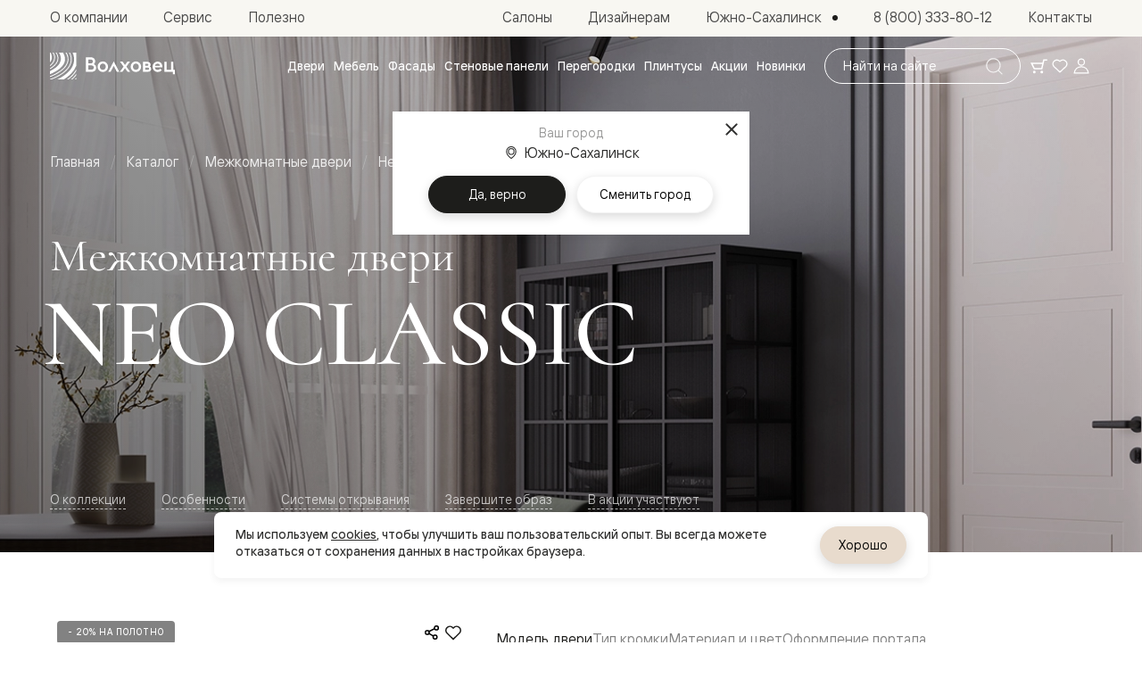

--- FILE ---
content_type: text/html; charset=utf-8
request_url: https://yuzhno-sakhalinsk.volhovec.ru/catalog/doors/neoclassic/neo-classic/
body_size: 69493
content:
<!doctype html>
<html data-n-head-ssr lang="ru">
	<head >
		<meta charset="utf-8">
		<meta name="viewport" content="width=device-width,initial-scale=1,minimum-scale=1,maximum-scale=1">
		<meta name="format-detection" content="telephone=no">
		<meta name="format-detection" content="address=no">

		<link rel="apple-touch-icon" sizes="180x180" href="/favicons/apple-touch-icon.png">
		<link rel="icon" type="image/png" sizes="32x32" href="/favicons/favicon-32x32.png">
		<link rel="icon" type="image/png" sizes="16x16" href="/favicons/favicon-16x16.png">
		<link rel="manifest" href="/favicons/site.webmanifest">
		<link rel="mask-icon" href="/favicons/safari-pinned-tab.svg" color="#3c3c3b">
		<link rel="shortcut icon" href="/favicons/favicon.ico">
		<meta name="msapplication-TileColor" content="#3c3c3b">
		<meta name="msapplication-config" content="/favicons/browserconfig.xml">
		<meta name="theme-color" content="#3c3c3b">

		<meta data-n-head="ssr" property="og:title" content="Межкомнатные двери в эмали Neo Classic от компании Волховец | Volhovec"><meta data-n-head="ssr" property="og:description" content="Двери Neo Classic в отделке гладкой или структурной эмалью идеально дополняют проект, решённый в современном или лёгком классическом стиле. Vollhovec 8 (800) 551 43 19."><meta data-n-head="ssr" name="description" content="Двери Neo Classic в отделке гладкой или структурной эмалью идеально дополняют проект, решённый в современном или лёгком классическом стиле. Vollhovec 8 (800) 551 43 19."><meta data-n-head="ssr" name="keywords" content="Межкомнатные двери Neo Classic"><meta data-n-head="ssr" name="yandex-verification" content="b62b1bf2ab03b820"><meta data-n-head="ssr" name="cmsmagazine" content="0c88ea99ebbc976bbccec68506cd48bd"><meta data-n-head="ssr" name="yandex-verificatio" content="70286d4f1f9c32ec"><meta data-n-head="ssr" name="yandex-verification" content="4f9e6abff0b09043"><meta data-n-head="ssr" property="og:url" content="https://yuzhno-sakhalinsk.volhovec.ru/catalog/doors/neoclassic/neo-classic/"><meta data-n-head="ssr" property="og:type" content="website"><meta data-n-head="ssr" property="og:logo" content="https://yuzhno-sakhalinsk.volhovec.ru/upload/realweb.api.config/5e0/oz7gcwumavwzqoh6uedtvdcofz6iuvap.jpg"><meta data-n-head="ssr" property="og:image" content="https://yuzhno-sakhalinsk.volhovec.ru/upload/resize_cache/iblock/51c/1200_630_2/i8ap541srqnkp3yo7ajrkelw3ur5q91o.jpg"><meta data-n-head="ssr" name="twitter:card" content="summary_large_image"><meta data-n-head="ssr" property="og:image:width" content="1200"><meta data-n-head="ssr" property="og:image:height" content="630"><meta data-n-head="ssr" property="googlebot" content="noindex, follow"><title>Межкомнатные двери в эмали Neo Classic от компании Волховец | Volhovec</title><link data-n-head="ssr" rel="canonical" href="https://www.volhovec.ru/catalog/doors/neoclassic/neo-classic/"><link data-n-head="ssr" rel="alternate" hreflang="ru-kz" href="https://aktau.volhovec.kz/catalog/doors/neoclassic/neo-classic/"><link data-n-head="ssr" rel="alternate" hreflang="ru-by" href="https://volhovec.by/catalog/doors/neoclassic/neo-classic/"><link data-n-head="ssr" rel="alternate" hreflang="ru-uzb" href="https://tashkent.volhovec.ru/catalog/doors/neoclassic/neo-classic/"><link data-n-head="ssr" rel="alternate" hreflang="ru-kg" href="https://kg.volhovec.ru/catalog/doors/neoclassic/neo-classic/"><link data-n-head="ssr" rel="alternate" hreflang="ru-am" href="https://erevan.volhovec.ru/catalog/doors/neoclassic/neo-classic/"><link data-n-head="ssr" rel="alternate" hreflang="ru-az" href="https://az.volhovec.ru/catalog/doors/neoclassic/neo-classic/"><link data-n-head="ssr" rel="alternate" hreflang="ru" href="https://www.volhovec.ru/catalog/doors/neoclassic/neo-classic/"><link data-n-head="ssr" rel="preload" as="image" media="(max-width: 600px) and (max-width: 1200px)" href="/_ipx/q_100,f_webp,fit_cover,b_%23fff,s_400x310/upload/iblock/944/1vhq30e5bvmjeg3ue1u4859ok157ll2u.jpg"><link data-n-head="ssr" rel="preload" as="image" media="(min-width: 600px) and (max-width: 1200px)" href="/_ipx/q_100,f_webp,fit_cover,b_%23fff,s_1024x500/upload/iblock/067/a84nzs7c6e2f81gtfrv50oy0fi9w7g5l.jpg"><link data-n-head="ssr" rel="preload" as="image" media="(min-width: 1200px)" href="/_ipx/q_100,f_webp,fit_cover,b_%23fff,s_1920x600/upload/iblock/fad/xau2inz7odzbjp6n6re6slpnj426idkn.jpg"><script data-n-head="ssr" data-hid="nuxt-jsonld-9GdT4zdN2z" type="application/ld+json">{"@context":"http://schema.org","@graph":[{"@context":"https://schema.org","@type":"Organization","url":"https://yuzhno-sakhalinsk.volhovec.ru","logo":"https://yuzhno-sakhalinsk.volhovec.ru/images/schema-logo.png"},{"@context":"https://schema.org","@type":"BreadcrumbList","itemListElement":[{"@type":"ListItem","position":1,"item":{"@id":"/","name":"Главная"}},{"@type":"ListItem","position":2,"item":{"@id":"/catalog/","name":"Каталог"}},{"@type":"ListItem","position":3,"item":{"@id":"/catalog/doors/","name":"Межкомнатные двери"}},{"@type":"ListItem","position":4,"item":{"@id":"/catalog/doors/neoclassic/","name":"Неоклассика"}},{"@type":"ListItem","position":5,"item":{"@id":"","name":"Межкомнатные двери Neo Classic"}}]}]}</script><script data-n-head="ssr" data-hid="nuxt-jsonld-QKNMiiJBCo" type="application/ld+json">{"@context":"https://schema.org","@type":"Product","description":"артикул: 8002 МНСР, кромка: Обычная, толщина полотна: 40 мм, отделка: МНСР Матовый нейтральный серый, портал: Гладкий компланарный наличник","image":{"@type":"ImageObject","url":"https://yuzhno-sakhalinsk.volhovec.ru/upload/merged_picture/aa49f9664af49b88cbfd88fa587c1514/mezhkomnatnaya-dver-neo-classic-8002-mnsr-matovyy-neytralnyy-seryy.png","description":"артикул: 8002 МНСР, кромка: Обычная, толщина полотна: 40 мм, отделка: МНСР Матовый нейтральный серый, портал: Гладкий компланарный наличник"},"sku":79491,"mpn":79491,"brand":{"@type":"Brand","name":"Volhovec"},"offers":{"@type":"Offer","price":59930,"priceCurrency":"RUB","url":"https://yuzhno-sakhalinsk.volhovec.ru/catalog/doors/neoclassic/neo-classic/","availability":"https://schema.org/InStock"}}</script><script data-n-head="ssr" data-hid="nuxt-jsonld-8VvNLNM0le" type="application/ld+json">{"@context":"https://schema.org","@type":"ImageObject","contentUrl":"https://volhovec.ru/upload/merged_picture/aa49f9664af49b88cbfd88fa587c1514/mezhkomnatnaya-dver-neo-classic-8002-mnsr-matovyy-neytralnyy-seryy.png","creator":{"@type":"Organization","name":"Волховец ТМ"}}</script><script data-n-head="ssr" data-hid="nuxt-jsonld-N8s8SGp1sc" type="application/ld+json">{"@context":"https://schema.org","@type":"Product","name":"Ручка дверная Холли Полированный хром","description":"Отделка: Полированный хром","image":{"@type":"ImageObject","url":"/upload/iblock/185/ijzy9242bwvx0rz5tzegpl5ec4owtl2p.jpg","name":"Ручка дверная Холли Полированный хром","description":"Ручка ХОЛЛИ"},"offers":{"@type":"Offer","url":"/catalog/accessories/ruchki/sovremennyy-dizayn/holly/?color_id=15&amp;variant=532","availability":"https://schema.org/InStock","priceCurrency":"RUB","price":13090}}</script><script data-n-head="ssr" data-hid="nuxt-jsonld-82wWZcV3vJ" type="application/ld+json">{"@context":"https://schema.org","@type":"Product","name":"Межкомнатная дверь Neo Classic 8001 Гладкая эмаль","description":"Отделка: Матовый антрацит","image":{"@type":"ImageObject","url":"https://volhovec.ru/upload/merged_picture/38997674db4d0c9a7cf7966b9ce1d905/mezhkomnatnaya-dver-neo-classic-8001-man-matovyy-antratsit.png","description":"Межкомнатная дверь 8001 МАН. Цвет Матовый антрацит. Материал Гладкая эмаль. Коллекция Neo Classic. Фото.","name":"Межкомнатная дверь Neo Classic 8001 Гладкая эмаль"},"offers":{"@type":"Offer","url":"/shop/interior-doors/35133/","availability":"https://schema.org/InStock","priceCurrency":"RUB","price":59930}}</script><script data-n-head="ssr" data-hid="nuxt-jsonld-0q63UBIlMK" type="application/ld+json">{"@context":"https://schema.org","@type":"Product","name":"Межкомнатная дверь Neo Classic 8000 Гладкая эмаль","description":"Отделка: Матовый жемчужный","image":{"@type":"ImageObject","url":"https://volhovec.ru/upload/merged_picture/cd2bdd7b1be648ce5fda80e8c5f69189/mezhkomnatnaya-dver-neo-classic-8000-mzhm-matovyy-zhemchuzhnyy.png","description":"Межкомнатная дверь 8000 МЖМ СЕР САТ. Цвет Матовый жемчужный. Материал Гладкая эмаль. Коллекция Neo Classic. Фото.","name":"Межкомнатная дверь Neo Classic 8000 Гладкая эмаль"},"offers":{"@type":"Offer","url":"/shop/interior-doors/128570/","availability":"https://schema.org/InStock","priceCurrency":"RUB","price":69431}}</script><script data-n-head="ssr" data-hid="nuxt-jsonld-G1D7lDTbDX" type="application/ld+json">{"@context":"https://schema.org","@type":"Product","name":"Межкомнатная дверь Neo Classic 8002 Гладкая эмаль","description":"Отделка: RAL Пастельно-жёлтый RAL 1034","image":{"@type":"ImageObject","url":"https://volhovec.ru/upload/merged_picture/8f76063f2c38cf069479d0cb85b2d1f6/mezhkomnatnaya-dver-neo-classic-8002-ral-pastelno-zhyeltyy-ral-1034.png","description":"Межкомнатная дверь 8002 Пастельно-жёлтый RAL 1034. Цвет RAL Пастельно-жёлтый RAL 1034. Материал Гладкая эмаль. Коллекция Neo Classic. Фото.","name":"Межкомнатная дверь Neo Classic 8002 Гладкая эмаль"},"offers":{"@type":"Offer","url":"/shop/interior-doors/116438/","availability":"https://schema.org/InStock","priceCurrency":"RUB","price":78030}}</script><script data-n-head="ssr" data-hid="nuxt-jsonld-EQJ5MaRjQS" type="application/ld+json">{"@context":"https://schema.org","@type":"Product","name":"Межкомнатная дверь Neo Classic 8003 Гладкая эмаль","description":"Отделка: RAL Пастельно-фиолетовый RAL 4009","image":{"@type":"ImageObject","url":"https://volhovec.ru/upload/merged_picture/fa6008828a7df138c55ec5b146a38934/mezhkomnatnaya-dver-neo-classic-8003-ral-pastelno-fioletovyy-ral-4009.png","description":"Межкомнатная дверь 8003 Пастельно-фиолетовый RAL 4009. Цвет RAL Пастельно-фиолетовый RAL 4009. Материал Гладкая эмаль. Коллекция Neo Classic. Фото.","name":"Межкомнатная дверь Neo Classic 8003 Гладкая эмаль"},"offers":{"@type":"Offer","url":"/shop/interior-doors/116443/","availability":"https://schema.org/InStock","priceCurrency":"RUB","price":78030}}</script><script data-n-head="ssr" data-hid="nuxt-jsonld-nszchf6VhZ" type="application/ld+json">{"@context":"https://schema.org","@type":"Product","name":"Межкомнатная дверь Neo Classic 8003 Гладкая эмаль","description":"Отделка: NCS NCS S 1005-B80G","image":{"@type":"ImageObject","url":"https://volhovec.ru/upload/merged_picture/e4dc7801ebe9815b08d5e712f319c40a/mezhkomnatnaya-dver-neo-classic-8003-ncs-ncs-s-1005-b80g.png","description":"Межкомнатная дверь 8003 NCS S 1005-B80G. Цвет NCS NCS S 1005-B80G. Материал Гладкая эмаль. Коллекция Neo Classic. Фото.","name":"Межкомнатная дверь Neo Classic 8003 Гладкая эмаль"},"offers":{"@type":"Offer","url":"/shop/interior-doors/116440/","availability":"https://schema.org/InStock","priceCurrency":"RUB","price":78030}}</script><script data-n-head="ssr" data-hid="nuxt-jsonld-Jr2Ck2guKM" type="application/ld+json">{"@context":"https://schema.org","@type":"Product","name":"Межкомнатная дверь Neo Classic 8001 Гладкая эмаль","description":"Отделка: NCS NCS S 3040-Y80R","image":{"@type":"ImageObject","url":"https://volhovec.ru/upload/merged_picture/cfbffd9e711e4c0d230b4ee01bf2a876/mezhkomnatnaya-dver-neo-classic-8001-ncs-ncs-s-3040-y80r.png","description":"Межкомнатная дверь 8001 NCS S 3040-Y80R. Цвет NCS NCS S 3040-Y80R. Материал Гладкая эмаль. Коллекция Neo Classic. Фото.","name":"Межкомнатная дверь Neo Classic 8001 Гладкая эмаль"},"offers":{"@type":"Offer","url":"/shop/interior-doors/116432/","availability":"https://schema.org/InStock","priceCurrency":"RUB","price":78030}}</script><script data-n-head="ssr" data-hid="nuxt-jsonld-K7QkOdLOTY" type="application/ld+json">{"@context":"https://schema.org","@type":"Product","name":"Межкомнатная дверь Neo Classic 8000 Гладкая эмаль","description":"Отделка: Матовый оливковый тёмный","image":{"@type":"ImageObject","url":"https://volhovec.ru/upload/merged_picture/f0219d501679206387e889cb604481b3/mezhkomnatnaya-dver-neo-classic-8000-mot-matovyy-olivkovyy-tyemnyy.png","description":"Межкомнатная дверь 8000 МОТ СЕР САТ. Цвет Матовый оливковый тёмный. Материал Гладкая эмаль. Коллекция Neo Classic. Фото.","name":"Межкомнатная дверь Neo Classic 8000 Гладкая эмаль"},"offers":{"@type":"Offer","url":"/shop/interior-doors/128567/","availability":"https://schema.org/InStock","priceCurrency":"RUB","price":69431}}</script><script data-n-head="ssr" data-hid="nuxt-jsonld-VWMY6NO8VM" type="application/ld+json">{"@context":"https://schema.org","@type":"Product","name":"Межкомнатная дверь Neo Classic 8002 Гладкая эмаль","description":"Отделка: RAL Слоновая кость RAL 1014","image":{"@type":"ImageObject","url":"https://volhovec.ru/upload/merged_picture/cd653c5197f390789dc955106c2f0edf/mezhkomnatnaya-dver-neo-classic-8002-ral-slonovaya-kost-ral-1014.png","description":"Межкомнатная дверь 8002 Слоновая кость RAL 1014. Цвет RAL Слоновая кость RAL 1014. Материал Гладкая эмаль. Коллекция Neo Classic. Фото.","name":"Межкомнатная дверь Neo Classic 8002 Гладкая эмаль"},"offers":{"@type":"Offer","url":"/shop/interior-doors/116435/","availability":"https://schema.org/InStock","priceCurrency":"RUB","price":78030}}</script><script data-n-head="ssr" data-hid="nuxt-jsonld-FpIJmKjO1i" type="application/ld+json">{"@context":"https://schema.org","@type":"Product","name":"Межкомнатная дверь Neo Classic 8000 Гладкая эмаль","description":"Отделка: Матовый нейтральный серый","image":{"@type":"ImageObject","url":"https://volhovec.ru/upload/merged_picture/eba60ecd489ff70c188d0194ac432137/mezhkomnatnaya-dver-neo-classic-8000-mnsr-matovyy-neytralnyy-seryy.png","description":"Межкомнатная дверь 8000 МНСР СЕР САТ. Цвет Матовый нейтральный серый. Материал Гладкая эмаль. Коллекция Neo Classic. Фото.","name":"Межкомнатная дверь Neo Classic 8000 Гладкая эмаль"},"offers":{"@type":"Offer","url":"/shop/interior-doors/128565/","availability":"https://schema.org/InStock","priceCurrency":"RUB","price":69431}}</script><script data-n-head="ssr" data-hid="nuxt-jsonld-4Kp49mGTOi" type="application/ld+json">{"@context":"https://schema.org","@type":"Product","name":"Межкомнатная дверь Neo Classic 8002 Гладкая эмаль","description":"Отделка: Матовый оливковый тёмный","image":{"@type":"ImageObject","url":"https://volhovec.ru/upload/merged_picture/cc7601e5d3f09db0011588c24c538462/mezhkomnatnaya-dver-neo-classic-8002-mot-matovyy-olivkovyy-tyemnyy.png","description":"Межкомнатная дверь 8002 МОТ. Цвет Матовый оливковый тёмный. Материал Гладкая эмаль. Коллекция Neo Classic. Фото.","name":"Межкомнатная дверь Neo Classic 8002 Гладкая эмаль"},"offers":{"@type":"Offer","url":"/shop/interior-doors/98002/","availability":"https://schema.org/InStock","priceCurrency":"RUB","price":59930}}</script><script data-n-head="ssr" data-hid="nuxt-jsonld-GXnDjI0ivP" type="application/ld+json">{"@context":"https://schema.org","@type":"Product","name":"Межкомнатная дверь Neo Classic 8003 Гладкая эмаль","description":"Отделка: Матовый классический серый","image":{"@type":"ImageObject","url":"https://volhovec.ru/upload/merged_picture/8c3f3c5832a79ed28255db4d66b04813/mezhkomnatnaya-dver-neo-classic-8003-mkls-matovyy-klassicheskiy-seryy.png","description":"Межкомнатная дверь 8003 МКЛС. Цвет Матовый классический серый. Материал Гладкая эмаль. Коллекция Neo Classic. Фото.","name":"Межкомнатная дверь Neo Classic 8003 Гладкая эмаль"},"offers":{"@type":"Offer","url":"/shop/interior-doors/79511/","availability":"https://schema.org/InStock","priceCurrency":"RUB","price":59930}}</script><script data-n-head="ssr" data-hid="nuxt-jsonld-Q2wD0QIZz6" type="application/ld+json">{"@context":"https://schema.org","@type":"Product","name":"Межкомнатная дверь Neo Classic 8001 Гладкая эмаль","description":"Отделка: NCS NCS S 1005-B80G","image":{"@type":"ImageObject","url":"https://volhovec.ru/upload/merged_picture/d7ddd63b94394d8499fe8e040205af6b/mezhkomnatnaya-dver-neo-classic-8001-ncs-ncs-s-1005-b80g.png","description":"Межкомнатная дверь 8001 NCS S 1005-B80G. Цвет NCS NCS S 1005-B80G. Материал Гладкая эмаль. Коллекция Neo Classic. Фото.","name":"Межкомнатная дверь Neo Classic 8001 Гладкая эмаль"},"offers":{"@type":"Offer","url":"/shop/interior-doors/116426/","availability":"https://schema.org/InStock","priceCurrency":"RUB","price":78030}}</script><script data-n-head="ssr" data-hid="nuxt-jsonld-rYsnGNVnpk" type="application/ld+json">{"@context":"https://schema.org","@type":"Product","name":"Межкомнатная дверь Neo Classic 8003 Гладкая эмаль","description":"Отделка: Матовый серый","image":{"@type":"ImageObject","url":"https://volhovec.ru/upload/merged_picture/94a6b83b8a5c87ddd0db3162fe85b9ce/mezhkomnatnaya-dver-neo-classic-8003-msr-matovyy-seryy.png","description":"Межкомнатная дверь 8003 МСР. Цвет Матовый серый. Материал Гладкая эмаль. Коллекция Neo Classic. Фото.","name":"Межкомнатная дверь Neo Classic 8003 Гладкая эмаль"},"offers":{"@type":"Offer","url":"/shop/interior-doors/35225/","availability":"https://schema.org/InStock","priceCurrency":"RUB","price":59930}}</script><script data-n-head="ssr" data-hid="nuxt-jsonld-LuwDbnsGSy" type="application/ld+json">{"@context":"https://schema.org","@type":"Product","name":"Межкомнатная дверь Neo Classic 8001 Гладкая эмаль","description":"Отделка: Матовый светло-бежевый","image":{"@type":"ImageObject","url":"https://volhovec.ru/upload/merged_picture/f9c3853f514b32d0a8365c8fa0bd3e34/mezhkomnatnaya-dver-neo-classic-8001-msbzh-matovyy-svetlo-bezhevyy.png","description":"Межкомнатная дверь 8001 МСБЖ. Цвет Матовый светло-бежевый. Материал Гладкая эмаль. Коллекция Neo Classic. Фото.","name":"Межкомнатная дверь Neo Classic 8001 Гладкая эмаль"},"offers":{"@type":"Offer","url":"/shop/interior-doors/79471/","availability":"https://schema.org/InStock","priceCurrency":"RUB","price":59930}}</script><script data-n-head="ssr" data-hid="nuxt-jsonld-KgCKaWYBfA" type="application/ld+json">{"@context":"https://schema.org","@type":"Product","name":"Межкомнатная дверь Neo Classic 8000 Гладкая эмаль","description":"Отделка: Матовый антрацит","image":{"@type":"ImageObject","url":"https://volhovec.ru/upload/merged_picture/9199379f2e763654047c21fd804aafaf/mezhkomnatnaya-dver-neo-classic-8000-man-matovyy-antratsit.png","description":"Межкомнатная дверь 8000 МАН СЕР САТ. Цвет Матовый антрацит. Материал Гладкая эмаль. Коллекция Neo Classic. Фото.","name":"Межкомнатная дверь Neo Classic 8000 Гладкая эмаль"},"offers":{"@type":"Offer","url":"/shop/interior-doors/128559/","availability":"https://schema.org/InStock","priceCurrency":"RUB","price":69431}}</script><script data-n-head="ssr" data-hid="nuxt-jsonld-G9v4jsdGef" type="application/ld+json">{"@context":"https://schema.org","@type":"Product","name":"Межкомнатная дверь Neo Classic 8002 Гладкая эмаль","description":"Отделка: Матовый бисквитный","image":{"@type":"ImageObject","url":"https://volhovec.ru/upload/merged_picture/670c41206e2886b887625a38ee03c4aa/mezhkomnatnaya-dver-neo-classic-8002-mbsk-matovyy-biskvitnyy.png","description":"Межкомнатная дверь 8002 МБСК. Цвет Матовый бисквитный. Материал Гладкая эмаль. Коллекция Neo Classic. Фото.","name":"Межкомнатная дверь Neo Classic 8002 Гладкая эмаль"},"offers":{"@type":"Offer","url":"/shop/interior-doors/79485/","availability":"https://schema.org/InStock","priceCurrency":"RUB","price":59930}}</script><script data-n-head="ssr" data-hid="nuxt-jsonld-C9HUNIypZp" type="application/ld+json">{"@context":"https://schema.org","@type":"Product","name":"Межкомнатная дверь Neo Classic 8002 Гладкая эмаль","description":"Отделка: Матовый молочно-белый","image":{"@type":"ImageObject","url":"https://volhovec.ru/upload/merged_picture/3f2dc033300ba232c6c31ab00170776c/mezhkomnatnaya-dver-neo-classic-8002-mmb-matovyy-molochno-belyy.png","description":"Межкомнатная дверь 8002 ММБ. Цвет Матовый молочно-белый. Материал Гладкая эмаль. Коллекция Neo Classic. Фото.","name":"Межкомнатная дверь Neo Classic 8002 Гладкая эмаль"},"offers":{"@type":"Offer","url":"/shop/interior-doors/35181/","availability":"https://schema.org/InStock","priceCurrency":"RUB","price":59930}}</script><script data-n-head="ssr" data-hid="nuxt-jsonld-tAExRnkRgF" type="application/ld+json">{"@context":"https://schema.org","@type":"Product","name":"Межкомнатная дверь Neo Classic 8003 Гладкая эмаль","description":"Отделка: Матовый бежево-серый","image":{"@type":"ImageObject","url":"https://volhovec.ru/upload/merged_picture/7485c3251241220302802883dbdd07df/mezhkomnatnaya-dver-neo-classic-8003-mbsr-matovyy-bezhevo-seryy.png","description":"Межкомнатная дверь 8003 МБСР. Цвет Матовый бежево-серый. Материал Гладкая эмаль. Коллекция Neo Classic. Фото.","name":"Межкомнатная дверь Neo Classic 8003 Гладкая эмаль"},"offers":{"@type":"Offer","url":"/shop/interior-doors/220475/","availability":"https://schema.org/InStock","priceCurrency":"RUB","price":59930}}</script><script data-n-head="ssr" data-hid="nuxt-jsonld-StJzrWqQJE" type="application/ld+json">{"@context":"https://schema.org","@type":"Product","name":"Межкомнатная дверь Neo Classic 8001 Гладкая эмаль","description":"Отделка: Матовый серый","image":{"@type":"ImageObject","url":"https://volhovec.ru/upload/merged_picture/0dcf3bc57ef6ab47b90aa65d5b38ae9b/mezhkomnatnaya-dver-neo-classic-8001-msr-matovyy-seryy.png","description":"Межкомнатная дверь 8001 МСР. Цвет Матовый серый. Материал Гладкая эмаль. Коллекция Neo Classic. Фото.","name":"Межкомнатная дверь Neo Classic 8001 Гладкая эмаль"},"offers":{"@type":"Offer","url":"/shop/interior-doors/35145/","availability":"https://schema.org/InStock","priceCurrency":"RUB","price":59930}}</script><script data-n-head="ssr" data-hid="nuxt-jsonld-nu7EwKHi0L" type="application/ld+json">{"@context":"https://schema.org","@type":"Product","name":"Межкомнатная дверь Neo Classic 8000 Гладкая эмаль","description":"Отделка: Матовый тёплый серый","image":{"@type":"ImageObject","url":"https://volhovec.ru/upload/merged_picture/e7e5c0498c489583e61f111f8e81b092/mezhkomnatnaya-dver-neo-classic-8000-mtsr-matovyy-tyeplyy-seryy.png","description":"Межкомнатная дверь 8000 МТСР БР САТ. Цвет Матовый тёплый серый. Материал Гладкая эмаль. Коллекция Neo Classic. Фото.","name":"Межкомнатная дверь Neo Classic 8000 Гладкая эмаль"},"offers":{"@type":"Offer","url":"/shop/interior-doors/220507/","availability":"https://schema.org/InStock","priceCurrency":"RUB","price":69431}}</script><link rel="preload" href="/_nuxt/7f606fe.modern.js" as="script"><link rel="preload" href="/_nuxt/58c2cfd.modern.js" as="script"><link rel="preload" href="/_nuxt/css/63a988d.css" as="style"><link rel="preload" href="/_nuxt/d04a370.modern.js" as="script"><link rel="preload" href="/_nuxt/css/6259cf5.css" as="style"><link rel="preload" href="/_nuxt/7dc8755.modern.js" as="script"><link rel="preload" href="/_nuxt/fonts/Cormorant.3fd707d.woff2" as="font" type="font/woff2" crossorigin><link rel="preload" href="/_nuxt/css/86e2dd8.css" as="style"><link rel="preload" href="/_nuxt/0487e91.modern.js" as="script"><link rel="preload" href="/_nuxt/css/37fe401.css" as="style"><link rel="preload" href="/_nuxt/9776172.modern.js" as="script"><link rel="preload" href="/_nuxt/css/f293b3d.css" as="style"><link rel="preload" href="/_nuxt/42d95bb.modern.js" as="script"><link rel="preload" href="/_nuxt/css/ffbf1db.css" as="style"><link rel="preload" href="/_nuxt/aed07cc.modern.js" as="script"><link rel="preload" href="/_nuxt/css/36df11f.css" as="style"><link rel="preload" href="/_nuxt/e8243c0.modern.js" as="script"><link rel="preload" href="/_nuxt/css/2889ef6.css" as="style"><link rel="preload" href="/_nuxt/73e275f.modern.js" as="script"><link rel="preload" href="/_nuxt/css/e75382d.css" as="style"><link rel="preload" href="/_nuxt/9e911c3.modern.js" as="script"><link rel="preload" href="/_nuxt/css/9154c76.css" as="style"><link rel="preload" href="/_nuxt/b28d2e2.modern.js" as="script"><link rel="preload" href="/_nuxt/css/70a2048.css" as="style"><link rel="preload" href="/_nuxt/b1341a5.modern.js" as="script"><link rel="preload" href="/_nuxt/css/2ecb4f3.css" as="style"><link rel="preload" href="/_nuxt/64e3fdc.modern.js" as="script"><link rel="preload" href="/_nuxt/css/2ef9dd8.css" as="style"><link rel="preload" href="/_nuxt/17fd83f.modern.js" as="script"><link rel="preload" href="/_nuxt/css/6c02691.css" as="style"><link rel="preload" href="/_nuxt/6776101.modern.js" as="script"><link rel="stylesheet" href="/_nuxt/css/63a988d.css"><link rel="stylesheet" href="/_nuxt/css/6259cf5.css"><link rel="stylesheet" href="/_nuxt/css/86e2dd8.css"><link rel="stylesheet" href="/_nuxt/css/37fe401.css"><link rel="stylesheet" href="/_nuxt/css/f293b3d.css"><link rel="stylesheet" href="/_nuxt/css/ffbf1db.css"><link rel="stylesheet" href="/_nuxt/css/36df11f.css"><link rel="stylesheet" href="/_nuxt/css/2889ef6.css"><link rel="stylesheet" href="/_nuxt/css/e75382d.css"><link rel="stylesheet" href="/_nuxt/css/9154c76.css"><link rel="stylesheet" href="/_nuxt/css/70a2048.css"><link rel="stylesheet" href="/_nuxt/css/2ecb4f3.css"><link rel="stylesheet" href="/_nuxt/css/2ef9dd8.css"><link rel="stylesheet" href="/_nuxt/css/6c02691.css">
	</head>
	<body >
		<div data-server-rendered="true" id="__nuxt"><div class="the-page-loader"></div><div id="__layout"><div id="global-wrapper"><header class="base-section the-header" style="--secondary-part-height:41px;"><div class="the-header-primary the-header-primary--dark the-header__row-primary"><div class="base-container the-header-primary__container"><a aria-label="Перейти на главную страницу" href="/" class="common-logo common-logo--appearance-primary the-header-primary__logo"><svg xmlns="http://www.w3.org/2000/svg" class="icon sprite-main-icons common-logo__image"><use href="/_nuxt/68b3996d0978d2cfa5ebe38853af18b1.svg#i-logo-primary" xlink:href="/_nuxt/68b3996d0978d2cfa5ebe38853af18b1.svg#i-logo-primary"></use></svg></a> <div class="header-search the-header-primary__search"><form method="GET" action="/search/" autocomplete="off" class="search-form search-form--variant-small header-search__form"><div class="search-form__searchbox"><div class="search-form__field"><label id="" for="" class="search-form__field-label">
				Поиск по сайту
			</label> <input type="text" value="" readonly="readonly" tabindex="0" type="text" name="query" placeholder="Найти на сайте" aria-labelledby="" class="search-form__field-input"> <!----></div> <button type="submit" disabled="disabled" class="base-button base-button--variant-filled base-button--icon search-form__submit"><span class="base-button__content"><!----> <!----> <!----> <svg xmlns="http://www.w3.org/2000/svg" class="icon sprite-main-icons base-button__icon base-button__icon--only"><use href="/_nuxt/68b3996d0978d2cfa5ebe38853af18b1.svg#i-search-thin" xlink:href="/_nuxt/68b3996d0978d2cfa5ebe38853af18b1.svg#i-search-thin"></use></svg></span> <!----></button></div></form> <!----></div> <div class="header-toolbar the-header-primary__toolbar"><a aria-label="Ваша корзина, нет товаров. Перейти в каталог" title="Ваша корзина, нет товаров. Перейти в каталог" href="/shop/interior-doors/" class="header-toolbar__item header-toolbar__item--cart fashion-underline-container"><span class="header-toolbar__item-icon-container"><svg xmlns="http://www.w3.org/2000/svg" class="icon sprite-main-icons header-toolbar__item-icon header-toolbar__item-icon--stroked"><use href="/_nuxt/68b3996d0978d2cfa5ebe38853af18b1.svg#i-cart" xlink:href="/_nuxt/68b3996d0978d2cfa5ebe38853af18b1.svg#i-cart"></use></svg> <svg xmlns="http://www.w3.org/2000/svg" class="icon sprite-main-icons header-toolbar__item-icon header-toolbar__item-icon--filled"><use href="/_nuxt/68b3996d0978d2cfa5ebe38853af18b1.svg#i-cart-filled" xlink:href="/_nuxt/68b3996d0978d2cfa5ebe38853af18b1.svg#i-cart-filled"></use></svg></span> <!----> <!----></a> <a aria-label="Ваше избранное, нет товаров. Перейти в каталог" title="Ваше избранное, нет товаров. Перейти в каталог" href="/shop/interior-doors/" class="header-toolbar__item header-toolbar__item--favorites fashion-underline-container"><span class="header-toolbar__item-icon-container"><svg xmlns="http://www.w3.org/2000/svg" class="icon sprite-main-icons header-toolbar__item-icon header-toolbar__item-icon--stroked"><use href="/_nuxt/68b3996d0978d2cfa5ebe38853af18b1.svg#i-heart" xlink:href="/_nuxt/68b3996d0978d2cfa5ebe38853af18b1.svg#i-heart"></use></svg> <svg xmlns="http://www.w3.org/2000/svg" class="icon sprite-main-icons header-toolbar__item-icon header-toolbar__item-icon--filled"><use href="/_nuxt/68b3996d0978d2cfa5ebe38853af18b1.svg#i-heart-filled" xlink:href="/_nuxt/68b3996d0978d2cfa5ebe38853af18b1.svg#i-heart-filled"></use></svg></span> <!----> <!----></a> <button aria-label="Войти" title="Войти" type="button" class="header-toolbar__item header-toolbar__item--user fashion-underline-container"><span class="header-toolbar__item-icon-container"><svg xmlns="http://www.w3.org/2000/svg" class="icon sprite-main-icons header-toolbar__item-icon header-toolbar__item-icon--stroked"><use href="/_nuxt/68b3996d0978d2cfa5ebe38853af18b1.svg#i-user" xlink:href="/_nuxt/68b3996d0978d2cfa5ebe38853af18b1.svg#i-user"></use></svg> <svg xmlns="http://www.w3.org/2000/svg" class="icon sprite-main-icons header-toolbar__item-icon header-toolbar__item-icon--filled"><use href="/_nuxt/68b3996d0978d2cfa5ebe38853af18b1.svg#i-user-filled" xlink:href="/_nuxt/68b3996d0978d2cfa5ebe38853af18b1.svg#i-user-filled"></use></svg></span> <!----></button></div> <button type="button" aria-label="Открыть меню" class="the-header-primary__sandwich"><svg xmlns="http://www.w3.org/2000/svg" class="icon sprite-main-icons the-header-primary__sandwich-icon"><use href="/_nuxt/68b3996d0978d2cfa5ebe38853af18b1.svg#i-sandwich" xlink:href="/_nuxt/68b3996d0978d2cfa5ebe38853af18b1.svg#i-sandwich"></use></svg></button> <!----> <nav aria-label="Навигация по каталогу" class="header-nav-catalog the-header-primary__nav-catalog"><ul role="menu" class="header-nav-catalog__items"><li role="presentation" class="header-nav-catalog__item"><button role="menuitem" type="button" class="header-nav-catalog__item-link fashion-underline-container"><span class="header-nav-catalog__item-link-label fashion-underline">
					Двери
				</span></button></li><li role="presentation" class="header-nav-catalog__item"><button role="menuitem" type="button" class="header-nav-catalog__item-link fashion-underline-container"><span class="header-nav-catalog__item-link-label fashion-underline">
					Мебель
				</span></button></li><li role="presentation" class="header-nav-catalog__item"><button role="menuitem" type="button" class="header-nav-catalog__item-link fashion-underline-container"><span class="header-nav-catalog__item-link-label fashion-underline">
					Фасады
				</span></button></li><li role="presentation" class="header-nav-catalog__item"><button role="menuitem" type="button" class="header-nav-catalog__item-link fashion-underline-container"><span class="header-nav-catalog__item-link-label fashion-underline">
					Стеновые панели
				</span></button></li><li role="presentation" class="header-nav-catalog__item"><button role="menuitem" type="button" class="header-nav-catalog__item-link fashion-underline-container"><span class="header-nav-catalog__item-link-label fashion-underline">
					Перегородки
				</span></button></li><li role="presentation" class="header-nav-catalog__item"><button role="menuitem" type="button" class="header-nav-catalog__item-link fashion-underline-container"><span class="header-nav-catalog__item-link-label fashion-underline">
					Плинтусы
				</span></button></li><li role="presentation" class="header-nav-catalog__item"><a role="menuitem" href="/actions/" class="header-nav-catalog__item-link fashion-underline-container"><span class="header-nav-catalog__item-link-label fashion-underline">
					Акции
				</span></a></li><li role="presentation" class="header-nav-catalog__item"><a role="menuitem" href="/new/" class="header-nav-catalog__item-link fashion-underline-container"><span class="header-nav-catalog__item-link-label fashion-underline">
					Новинки
				</span></a></li></ul> <ul role="menu" class="header-nav-catalog__seo-items"><li role="presentation"><a role="menuitem" href="/catalog/doors/napravleniya/">Межкомнатные двери</a></li><li role="presentation"><a role="menuitem" href="/catalog/doors/napravleniya/dostupnye-i-praktichnye/">Доступные и практичные</a></li><li role="presentation"><a role="menuitem" href="/catalog/doors/modern/freedom/?model_id=119712&amp;color_id=187572&amp;portal_id=119916&amp;glass_id=&amp;color_portal_id=187571&amp;color_type=0&amp;molding_color_id=207075&amp;edge_type=180886&amp;thickness=566">Freedom</a></li><li role="presentation"><a role="menuitem" href="/catalog/doors/neoclassic/centro/?model_id=48556&amp;color_id=187570&amp;portal_id=93977&amp;glass_id=&amp;color_type=0&amp;edge_type=180886&amp;thickness=566">Centro</a></li><li role="presentation"><a role="menuitem" href="/catalog/doors/neoclassic/galant/?model_id=33924&amp;color_id=187572&amp;portal_id=34782&amp;glass_id=&amp;color_type=0&amp;edge_type=180886&amp;thickness=566">Galant</a></li><li role="presentation"><a role="menuitem" href="/catalog/doors/neoclassic/neo/?model_id=58066&amp;color_id=187573&amp;portal_id=58075&amp;glass_id=&amp;color_type=0&amp;edge_type=180886&amp;thickness=566">Neo</a></li><li role="presentation"><a role="menuitem" href="/catalog/doors/modern/planum/?model_id=41417&amp;color_id=187570&amp;portal_id=117224&amp;glass_id=&amp;color_type=0&amp;edge_type=180886&amp;thickness=566">Planum</a></li><li role="presentation"><a role="menuitem" href="/catalog/doors/design/secreto/?model_id=137176&amp;color_id=43457&amp;portal_id=137180&amp;glass_id=&amp;color_portal_id=92952&amp;color_type=0&amp;edge_type=180887&amp;thickness=566&amp;edge_color_id=180888">Secreto - скрытые двери</a></li><li role="presentation"><a role="menuitem" href="/catalog/doors/napravleniya/neoklassika-v-emali/">Фрезерованные двери в эмали</a></li><li role="presentation"><a role="menuitem" href="/catalog/doors/neoclassic/frame/?model_id=190068&amp;color_id=33716&amp;portal_id=190350&amp;glass_id=&amp;color_type=0&amp;edge_type=180886&amp;thickness=566">Frame</a></li><li role="presentation"><a role="menuitem" href="/catalog/doors/neoclassic/alba/?model_id=190669&amp;color_id=33716&amp;portal_id=190687&amp;glass_id=&amp;color_type=0&amp;edge_type=180886&amp;thickness=566">Alba</a></li><li role="presentation"><a role="menuitem" href="/catalog/doors/neoclassic/dune/?model_id=190392&amp;color_id=33716&amp;portal_id=190403&amp;glass_id=&amp;color_type=0&amp;edge_type=180886&amp;thickness=566">Dune</a></li><li role="presentation"><a role="menuitem" href="/catalog/doors/classic/mascot/?model_id=89048&amp;color_id=69518&amp;portal_id=89016&amp;glass_id=&amp;color_type=0&amp;edge_type=180886&amp;thickness=566">Mascot</a></li><li role="presentation"><a role="menuitem" href="/catalog/doors/classic/esse/?model_id=121355&amp;color_id=33712&amp;portal_id=121664&amp;glass_id=&amp;color_type=0&amp;edge_type=180886&amp;thickness=566">Esse</a></li><li role="presentation"><a role="menuitem" href="/catalog/doors/neoclassic/rocca/?model_id=89301&amp;color_id=69522&amp;portal_id=89585&amp;glass_id=&amp;color_type=0&amp;edge_type=180886&amp;thickness=566">Rocca</a></li><li role="presentation"><a role="menuitem" href="/catalog/doors/neoclassic/neo-classic/?model_id=33935&amp;color_id=33716&amp;portal_id=35293&amp;glass_id=&amp;color_type=0&amp;edge_type=180886&amp;thickness=566">Neo Classic</a></li><li role="presentation"><a role="menuitem" href="/catalog/doors/neoclassic/paris/?model_id=33941&amp;color_id=33718&amp;portal_id=58765&amp;glass_id=&amp;color_type=0&amp;edge_type=180886&amp;thickness=566">Paris</a></li><li role="presentation"><a role="menuitem" href="/catalog/doors/modern/linea/?model_id=107234&amp;color_id=33716&amp;portal_id=107996&amp;glass_id=&amp;color_type=0&amp;edge_type=180886&amp;thickness=566">Linea</a></li><li role="presentation"><a role="menuitem" href="/catalog/doors/napravleniya/gladkie-i-skrytye/">Гладкие и скрытые</a></li><li role="presentation"><a role="menuitem" href="/catalog/doors/modern/planum-pro/?model_id=59247&amp;color_id=33748&amp;portal_id=59413&amp;glass_id=&amp;color_type=0&amp;edge_type=180887&amp;thickness=566&amp;edge_color_id=180888&amp;color_portal_id=92952">Planum Pro&nbsp;&mdash; алюминиевая кромка</a></li><li role="presentation"><a role="menuitem" href="/catalog/doors/modern/planum/?model_id=41417&amp;color_id=187570&amp;portal_id=117224&amp;glass_id=&amp;color_type=0&amp;edge_type=180886&amp;thickness=566">Planum</a></li><li role="presentation"><a role="menuitem" href="/catalog/doors/design/secreto/?model_id=137176&amp;color_id=43457&amp;portal_id=137180&amp;glass_id=&amp;color_portal_id=92952&amp;color_type=0&amp;edge_type=180887&amp;thickness=566&amp;edge_color_id=180888">Secreto - скрытые двери</a></li><li role="presentation"><a role="menuitem" href="/catalog/doors/napravleniya/dizayn/">Дизайнерские</a></li><li role="presentation"><a role="menuitem" href="/catalog/doors/design/select/?model_id=192595&amp;color_id=58872&amp;portal_id=192996&amp;glass_id=&amp;color_portal_id=92952&amp;color_type=0&amp;edge_type=180886&amp;thickness=566">Select&nbsp;&mdash; фрезерование по шпону</a></li><li role="presentation"><a role="menuitem" href="/catalog/doors/modern/velvet/?model_id=185916&amp;color_id=69519&amp;portal_id=70611&amp;glass_id=&amp;color_portal_id=92952&amp;color_type=0&amp;edge_type=180887&amp;thickness=566&amp;edge_color_id=180888">Velvet&nbsp;&mdash; рифление</a></li><li role="presentation"><a role="menuitem" href="/catalog/doors/modern/rift/?model_id=118520&amp;color_id=118504&amp;portal_id=118647&amp;glass_id=&amp;color_portal_id=92952&amp;color_type=0&amp;edge_type=180887&amp;thickness=566&amp;edge_color_id=180888">Rift&nbsp;&mdash; натуральный шпон</a></li><li role="presentation"><a role="menuitem" href="/catalog/doors/design/softform/?model_id=130588&amp;color_id=33716&amp;portal_id=130802&amp;glass_id=&amp;color_portal_id=92951&amp;color_type=0&amp;edge_type=180886&amp;thickness=566">Softform&nbsp;&mdash; плавные формы</a></li><li role="presentation"><a role="menuitem" href="/catalog/doors/napravleniya/massiv/">Из массива</a></li><li role="presentation"><a role="menuitem" href="/catalog/doors/design/palazzo/">Palazzo</a></li><li role="presentation"><a role="menuitem" href="/catalog/doors/neoclassic/antique/">Antique</a></li><li role="presentation"><a role="menuitem" href="/catalog/doors/neoclassic/charm/">Charm</a></li><li role="presentation"><a role="menuitem" href="/catalog/doors/classic/lignum/">Lignum</a></li><li role="presentation"><a role="menuitem" href="/catalog/doors/classic/Plano/">Toscana</a></li><li role="presentation"><a role="menuitem" href="/catalog/doors/neoclassic/ego/">Ego</a></li><li role="presentation"><a role="menuitem" href="/catalog/doors/napravleniya/aluminiy/">Из алюминия и стекла</a></li><li role="presentation"><a role="menuitem" href="/catalog/formato-doors/?model_id=67758&amp;color_id=67765&amp;portal_id=68469&amp;glass_id=67775&amp;color_type=0&amp;lock_id=92733&amp;edge_type=180886&amp;thickness=566&amp;lock_type=vertical">Двери Formato</a></li><li role="presentation"><a role="menuitem" href="/catalog/alyuminievye-peregorodki-formato/?model_id=67804&amp;color_id=67765&amp;portal_id=68536&amp;glass_id=127562&amp;color_type=0&amp;edge_type=180886&amp;thickness=566&amp;collection_id=1664">Перегородки Formato</a></li><li role="presentation"><a role="menuitem" href="/catalog/mosaic-doors/?model_id=134938&amp;color_id=67766&amp;portal_id=135001&amp;glass_id=135047&amp;color_type=0&amp;lock_id=135043&amp;edge_type=180886&amp;thickness=566&amp;lock_type=vertical">Двери Mosaic</a></li><li role="presentation"><a role="menuitem" href="/catalog/mosaic-partitions/">Перегородки Mosaic</a></li><li role="presentation"><a role="menuitem" href="/catalog/doors/neoclassic/">Неоклассика</a></li><li role="presentation"><a role="menuitem" href="/catalog/doors/neoclassic/frame/?model_id=190068&amp;color_id=33716&amp;portal_id=190350&amp;glass_id=&amp;color_type=0&amp;edge_type=180886&amp;thickness=566">Frame</a></li><li role="presentation"><a role="menuitem" href="/catalog/doors/neoclassic/alba/?model_id=190669&amp;color_id=33716&amp;portal_id=190687&amp;glass_id=&amp;color_type=0&amp;edge_type=180886&amp;thickness=566">Alba</a></li><li role="presentation"><a role="menuitem" href="/catalog/doors/neoclassic/dune/?model_id=190392&amp;color_id=33716&amp;portal_id=190403&amp;glass_id=&amp;color_type=0&amp;edge_type=180886&amp;thickness=566">Dune</a></li><li role="presentation"><a role="menuitem" href="/catalog/doors/neoclassic/rocca/?model_id=89301&amp;color_id=69522&amp;portal_id=89585&amp;glass_id=&amp;color_type=0&amp;edge_type=180886&amp;thickness=566">Rocca</a></li><li role="presentation"><a role="menuitem" href="/catalog/doors/neoclassic/antique/">Antique</a></li><li role="presentation"><a role="menuitem" href="/catalog/doors/neoclassic/neo/?model_id=58066&amp;color_id=187573&amp;portal_id=58075&amp;glass_id=&amp;color_type=0&amp;edge_type=180886&amp;thickness=566">Neo</a></li><li role="presentation"><a role="menuitem" href="/catalog/doors/neoclassic/paris/?model_id=33941&amp;color_id=33718&amp;portal_id=58765&amp;glass_id=&amp;color_type=0&amp;edge_type=180886&amp;thickness=566">Paris</a></li><li role="presentation"><a role="menuitem" href="/catalog/doors/neoclassic/centro/?model_id=48556&amp;color_id=187570&amp;portal_id=93977&amp;glass_id=&amp;color_type=0&amp;edge_type=180886&amp;thickness=566">Centro</a></li><li role="presentation"><a role="menuitem" href="/catalog/doors/neoclassic/charm/">Charm</a></li><li role="presentation"><a role="menuitem" href="/catalog/doors/neoclassic/Neo-classic/?model_id=33935&amp;color_id=33716&amp;portal_id=35293&amp;glass_id=&amp;color_type=0&amp;edge_type=180886&amp;thickness=566">Neo Classic</a></li><li role="presentation"><a role="menuitem" href="/catalog/doors/neoclassic/galant/?model_id=33924&amp;color_id=187572&amp;portal_id=34782&amp;glass_id=&amp;color_type=0&amp;edge_type=180886&amp;thickness=566">Galant</a></li><li role="presentation"><a role="menuitem" href="/catalog/doors/neoclassic/ego/">Ego</a></li><li role="presentation"><a role="menuitem" href="/catalog/doors/classic/">Классика</a></li><li role="presentation"><a role="menuitem" href="/catalog/doors/classic/esse/?model_id=121355&amp;color_id=33712&amp;portal_id=121664&amp;glass_id=&amp;color_type=0&amp;edge_type=180886&amp;thickness=566">Esse</a></li><li role="presentation"><a role="menuitem" href="/catalog/doors/classic/mascot/?model_id=89048&amp;color_id=69518&amp;portal_id=89016&amp;glass_id=&amp;color_type=0&amp;edge_type=180886&amp;thickness=566">Mascot</a></li><li role="presentation"><a role="menuitem" href="/catalog/doors/classic/Plano/">Toscana Plano</a></li><li role="presentation"><a role="menuitem" href="/catalog/doors/classic/grigliato/">Toscana Grigliato</a></li><li role="presentation"><a role="menuitem" href="/catalog/doors/classic/Litera/">Toscana Litera</a></li><li role="presentation"><a role="menuitem" href="/catalog/doors/classic/rombo/">Toscana Rombo</a></li><li role="presentation"><a role="menuitem" href="/catalog/doors/classic/Elegante/">Toscana Elegante</a></li><li role="presentation"><a role="menuitem" href="/catalog/doors/classic/lignum/">Lignum</a></li><li role="presentation"><a role="menuitem" href="/catalog/doors/modern/">Современный стиль</a></li><li role="presentation"><a role="menuitem" href="/catalog/doors/modern/freedom/?model_id=119712&amp;color_id=187572&amp;portal_id=119916&amp;glass_id=&amp;color_portal_id=187571&amp;color_type=0&amp;molding_color_id=207075&amp;edge_type=180886&amp;thickness=566">Freedom</a></li><li role="presentation"><a role="menuitem" href="/catalog/doors/modern/rift/?model_id=118520&amp;color_id=118504&amp;portal_id=118647&amp;glass_id=&amp;color_portal_id=92952&amp;color_type=0&amp;edge_type=180887&amp;thickness=566&amp;edge_color_id=180888">Rift</a></li><li role="presentation"><a role="menuitem" href="/catalog/doors/modern/velvet/?model_id=185916&amp;color_id=69519&amp;portal_id=70611&amp;glass_id=&amp;color_portal_id=92952&amp;color_type=0&amp;edge_type=180887&amp;thickness=566&amp;edge_color_id=180888">Velvet</a></li><li role="presentation"><a role="menuitem" href="/catalog/doors/modern/planum/?model_id=41417&amp;color_id=187570&amp;portal_id=117224&amp;glass_id=&amp;color_type=0&amp;edge_type=180886&amp;thickness=566">Planum</a></li><li role="presentation"><a role="menuitem" href="/catalog/doors/modern/planum-pro/?model_id=59247&amp;color_id=33748&amp;portal_id=59413&amp;glass_id=&amp;color_type=0&amp;edge_type=180887&amp;thickness=566&amp;edge_color_id=180888&amp;color_portal_id=92952">Planum Pro</a></li><li role="presentation"><a role="menuitem" href="/catalog/doors/modern/linea/?model_id=107234&amp;color_id=33716&amp;portal_id=107996&amp;glass_id=&amp;color_type=0&amp;edge_type=180886&amp;thickness=566">Linea</a></li><li role="presentation"><a role="menuitem" href="/catalog/doors/design/">Дизайн</a></li><li role="presentation"><a role="menuitem" href="/catalog/doors/design/palazzo/">Palazzo</a></li><li role="presentation"><a role="menuitem" href="/catalog/doors/design/select/?model_id=192595&amp;color_id=58872&amp;portal_id=192996&amp;glass_id=&amp;color_portal_id=92952&amp;color_type=0&amp;edge_type=180886&amp;thickness=566">Select</a></li><li role="presentation"><a role="menuitem" href="/catalog/doors/design/softform/?model_id=130588&amp;color_id=33716&amp;portal_id=130802&amp;glass_id=&amp;color_portal_id=92951&amp;color_type=0&amp;edge_type=180886&amp;thickness=566">Softform</a></li><li role="presentation"><a role="menuitem" href="/catalog/doors/modern/planum-pro/?model_id=127558&amp;color_id=109857&amp;portal_id=59413&amp;glass_id=&amp;color_portal_id=92952&amp;color_type=0&amp;edge_type=180887&amp;thickness=566">Зеркальные Planum Pro</a></li><li role="presentation"><a role="menuitem" href="/catalog/doors/design/walldoor/">Скрытые двери Planum</a></li><li role="presentation"><a role="menuitem" href="/shop/interior-doors/color/">Цветные Color</a></li><li role="presentation"><a role="menuitem" href="/catalog/formato-doors/?model_id=67758&amp;color_id=67765&amp;portal_id=68469&amp;glass_id=67775&amp;color_type=0&amp;lock_id=92733&amp;edge_type=180886&amp;thickness=566&amp;lock_type=vertical">Алюминиевые Formato</a></li><li role="presentation"><a role="menuitem" href="/catalog/doors/design/secreto/?model_id=137176&amp;color_id=43457&amp;portal_id=137180&amp;glass_id=&amp;color_portal_id=92952&amp;color_type=0&amp;edge_type=180887&amp;thickness=566&amp;edge_color_id=180888">Secreto</a></li><li role="presentation"><a role="menuitem" href="/catalog/mosaic-doors/?model_id=134938&amp;color_id=67766&amp;portal_id=135001&amp;glass_id=135047&amp;color_type=0&amp;lock_id=135043&amp;edge_type=180886&amp;thickness=566&amp;lock_type=vertical">Алюминиевые Mosaic</a></li><li role="presentation"><a role="menuitem" href="/shop/interior-doors/povorotnye-dveri/">Поворотные двери</a></li><li role="presentation"><a role="menuitem" href="/shop/interior-doors/skrytye-dveri/">Скрытые двери</a></li><li role="presentation"><a role="menuitem" href="/shop/interior-doors/shponirovannye/">Дизайнерский шпон</a></li><li role="presentation"><a role="menuitem" href="/shop/interior-doors/so-steklom/">Со стеклом</a></li><li role="presentation"><a role="menuitem" href="/shop/interior-doors/vysokie-dveri/">Высокие двери </a></li><li role="presentation"><a role="menuitem" href="/shop/interior-doors/v-garderobnuyu-dveri/">В гардеробную</a></li><li role="presentation"><a role="menuitem" href="/shop/interior-doors/v-gostinuyu-dveri/">В гостиную</a></li><li role="presentation"><a role="menuitem" href="/shop/interior-doors/dveri-v-trende/">Двери в тренде</a></li><li role="presentation"><a role="menuitem" href="/shop/partitions/">Стеклянные перегородки</a></li><li role="presentation"><a role="menuitem" href="/shop/interior-doors/belye/">Белые двери</a></li><li role="presentation"><a role="menuitem" href="/shop/interior-doors/serye/">Серые двери</a></li><li role="presentation"><a role="menuitem" href="/shop/interior-doors/antratsit/">Двери антрацит</a></li><li role="presentation"><a role="menuitem" href="/shop/interior-doors/dveri-v-olivkovom-tsvete/">Оливковый цвет</a></li><li role="presentation"><a role="menuitem" href="/shop/interior-doors/temnye-drevesnye/">Тёмные древесные</a></li><li role="presentation"><a role="menuitem" href="/shop/interior-doors/color/">Двери RAL</a></li><li role="presentation"><a role="menuitem" href="/shop/interior-doors/svetlye-drevesnye/">Светлые древесные</a></li><li role="presentation"><a role="menuitem" href="/shop/interior-doors/korichnevye-dveri/">Коричневые двери</a></li><li role="presentation"><a role="menuitem" href="/shop/interior-doors/skrytye-dveri-pod-otdelku/">Двери под покраску</a></li><li role="presentation"><a role="menuitem" href="/shop/interior-doors/dveri-iz-duba-i-buka/">Двери из дуба и бука</a></li><li role="presentation"><a role="menuitem" href="/shop/interior-doors/shponirovannye/">Шпоновые отделки</a></li><li role="presentation"><a role="menuitem" href="/shop/interior-doors/imitatsiya-shpona/">Имитация шпона</a></li><li role="presentation"><a role="menuitem" href="/shop/interior-doors/iz-alyuminiya-i-stekla/">Из алюминия и стекла</a></li><li role="presentation"><a role="menuitem" href="/shop/interior-doors/emal/">Покрытые эмалью</a></li><li role="presentation"><a role="menuitem" href="/shop/interior-doors/odnotonnye-pet/">Однотонные ПЭТ</a></li><li role="presentation"><a role="menuitem" href="/shop/interior-doors/multishpon/">Мультишпон</a></li><li role="presentation"><a role="menuitem" href="https://www.volhovec.ru/shop/interior-doors/razdvizhnye-dveri/">Раздвижные двери</a></li><li role="presentation"><a role="menuitem" href="/shop/interior-doors/razdvizhnye-dveri-vdol-steny/">Вдоль стены</a></li><li role="presentation"><a role="menuitem" href="/shop/interior-doors/razdvizhnye-dveri-v-penal/">В пенал</a></li><li role="presentation"><a role="menuitem" href="/shop/interior-doors/razdvizhnye-dveri-so-skrytoy-napravlyayushchey/">Со скрытой направляющей</a></li><li role="presentation"><a role="menuitem" href="/shop/interior-doors/arochnye-dveri/">Арочные двери</a></li><li role="presentation"><a role="menuitem" href="/shop/interior-doors/glukhie-dveri/">Глухие двери</a></li><li role="presentation"><a role="menuitem" href="/shop/interior-doors/filenchatye-dveri/">Филенчатые двери</a></li><li role="presentation"><a role="menuitem" href="/shop/interior-doors/dver-s-krugom/">Дверь с кругом</a></li><li role="presentation"><a role="menuitem" href="/shop/interior-doors/gladkie-dveri/">Гладкие двери</a></li><li role="presentation"><a role="menuitem" href="/shop/interior-doors/dveri-do-potolka/">Двери до потолка</a></li><li role="presentation"><a role="menuitem" href="/catalog/systems/#block-11">В классическом коробе</a></li><li role="presentation"><a role="menuitem" href="/catalog/systems/#block-12">В компланарном коробе</a></li><li role="presentation"><a role="menuitem" href="/catalog/systems/#block-13">В скрытом коробе</a></li><li role="presentation"><a role="menuitem" href="/catalog/systems/#block-21">Вдоль стены</a></li><li role="presentation"><a role="menuitem" href="/catalog/systems/#block-22">Внутри проёма</a></li><li role="presentation"><a role="menuitem" href="/catalog/systems/#block-23">В пенал</a></li><li role="presentation"><a role="menuitem" href="/catalog/systems/pivot-system/">Pivot</a></li><li role="presentation"><a role="menuitem" href="/catalog/front-door/">Входные двери Safe</a></li><li role="presentation"><a role="menuitem" href="/doors/front-doors/covers/">Интерьерные накладки</a></li><li role="presentation"><a role="menuitem" href="/catalog/accessories/ruchki/">Ручки</a></li><li role="presentation"><a role="menuitem" href="/shop/handles/ruchki_novinki/">Новинки</a></li><li role="presentation"><a role="menuitem" href="/catalog/accessories/ruchki/dizayn/blend-ag/">Блэнд АГ</a></li><li role="presentation"><a role="menuitem" href="/catalog/accessories/ruchki/dizayn/spot/">Спот</a></li><li role="presentation"><a role="menuitem" href="/catalog/accessories/ruchki/dizayn/tube-round/">Тьюб</a></li><li role="presentation"><a role="menuitem" href="/shop/handles/ruchki_novinki/">Ещё 5 новинок</a></li><li role="presentation"><a role="menuitem" href="/shop/handles/ruchki_design/">Дизайн</a></li><li role="presentation"><a role="menuitem" href="/catalog/accessories/ruchki/dizayn/blend-ag/">Блэнд АГ</a></li><li role="presentation"><a role="menuitem" href="/catalog/accessories/ruchki/dizayn/spot/">Спот</a></li><li role="presentation"><a role="menuitem" href="/catalog/accessories/ruchki/dizayn/anik-brilliant/">Аник Бриллиант</a></li><li role="presentation"><a role="menuitem" href="/shop/handles/ruchki_design/">Еще 34 коллекций</a></li><li role="presentation"><a role="menuitem" href="/shop/handles/ruchki_klassika/">Классика</a></li><li role="presentation"><a role="menuitem" href="/catalog/accessories/ruchki/klassicheskiy-dizayn/daniela/">Даниэла</a></li><li role="presentation"><a role="menuitem" href="/catalog/accessories/ruchki/klassicheskiy-dizayn/beauty/">Бьюти</a></li><li role="presentation"><a role="menuitem" href="/catalog/accessories/ruchki/klassicheskiy-dizayn/bruxelles/">Брюссель</a></li><li role="presentation"><a role="menuitem" href="/shop/handles/ruchki_klassika/">Еще 8 коллекций</a></li><li role="presentation"><a role="menuitem" href="/shop/handles/ruchki_neoklassika/">Неоклассика</a></li><li role="presentation"><a role="menuitem" href="/catalog/accessories/ruchki/neoklassika/tipo/">Типо</a></li><li role="presentation"><a role="menuitem" href="/catalog/accessories/ruchki/neoklassika/carola/">Карола</a></li><li role="presentation"><a role="menuitem" href="/catalog/accessories/ruchki/neoklassika/luce/">Люче</a></li><li role="presentation"><a role="menuitem" href="/shop/handles/ruchki_neoklassika/">Еще 3 коллекции</a></li><li role="presentation"><a role="menuitem" href="/shop/handles/ruchki_modern/">Современный стиль</a></li><li role="presentation"><a role="menuitem" href="/catalog/accessories/ruchki/sovremennyy-dizayn/joy/">Джой</a></li><li role="presentation"><a role="menuitem" href="/catalog/accessories/ruchki/sovremennyy-dizayn/luxury_old/">Лакшери</a></li><li role="presentation"><a role="menuitem" href="/catalog/accessories/ruchki/sovremennyy-dizayn/quattro/">Кватро</a></li><li role="presentation"><a role="menuitem" href="/shop/handles/ruchki_modern/">Еще 5 коллекций</a></li><li role="presentation"><a role="menuitem" href="/shop/findings/">Фурнитура и аксессуары</a></li><li role="presentation"><a role="menuitem" href="/shop/findings/">Фурнитура</a></li><li role="presentation"><a role="menuitem" href="/shop/findings/?type_id=154">Петли для распашных дверей</a></li><li role="presentation"><a role="menuitem" href="/shop/findings/?type_id=156">Ограничители</a></li><li role="presentation"><a role="menuitem" href="/shop/findings/?type_id=157">Замки и ригели</a></li><li role="presentation"><a role="menuitem" href="/shop/findings/?type_id=221">Комплект фурнитуры</a></li><li role="presentation"><a role="menuitem" href="/catalog/accessories/">Аксессуары</a></li><li role="presentation"><a role="menuitem" href="/catalog/accessories/avtoporog/">Автопорог</a></li><li role="presentation"><a role="menuitem" href="/catalog/accessories/fiksator/">Напольный фиксатор</a></li><li role="presentation"><a role="menuitem" href="/catalog/accessories/vent-reschetka/">Вентиляционная решетка</a></li><li role="presentation"><a role="menuitem" href="/catalog/accessories/ogranichitel/">Ограничитель</a></li><li role="presentation"><a role="menuitem" href="/catalog/furniture/design/">Коллекции</a></li><li role="presentation"><a role="menuitem" href="/catalog/furniture/module/">Module - корпусная мебель</a></li><li role="presentation"><a role="menuitem" href="/catalog/furniture/velvet/">Velvet - рельефная фрезеровка</a></li><li role="presentation"><a role="menuitem" href="/catalog/furniture/piega/">Piega - плавные формы</a></li><li role="presentation"><a role="menuitem" href="/catalog/furniture/primo/">Primo - столы и зеркала</a></li><li role="presentation"><a role="menuitem" href="/shop/furniture/">По типу</a></li><li role="presentation"><a role="menuitem" href="/shop/furniture/?type_id=111">Шкафы</a></li><li role="presentation"><a role="menuitem" href="/shop/furniture/komody/">Комоды</a></li><li role="presentation"><a role="menuitem" href="/shop/furniture/tv-tumby/">ТВ-тумбы</a></li><li role="presentation"><a role="menuitem" href="/shop/furniture/garderobnye/">Гардеробные</a></li><li role="presentation"><a role="menuitem" href="/shop/furniture/konsoli/">Консоли</a></li><li role="presentation"><a role="menuitem" href="/shop/furniture/vitriny/">Витрины</a></li><li role="presentation"><a role="menuitem" href="/shop/furniture/stoly/">Столы</a></li><li role="presentation"><a role="menuitem" href="/shop/furniture/zerkala/">Зеркала</a></li><li role="presentation"><a role="menuitem" href="/shop/furniture/tumby-prikrovatnye/">Прикроватные тумбы</a></li><li role="presentation"><a role="menuitem" href="/shop/furniture/polki/">Полки</a></li><li role="presentation"><a role="menuitem" href="/shop/furniture/penaly/">Пеналы</a></li><li role="presentation"><a role="menuitem" href="/catalog/facades/?color=0&amp;element_id=209972">Древесные отделки</a></li><li role="presentation"><a role="menuitem" href="/catalog/facades/?color=0&amp;element_id=209797">Эмали</a></li><li role="presentation"><a role="menuitem" href="/catalog/facades/?color=0&amp;element_id=209901">Искусственные отделки</a></li><li role="presentation"><a role="menuitem" href="/stenovye-paneli/">Обзор стеновых панелей Волховец</a></li><li role="presentation"><a role="menuitem" href="/stenovye-paneli/">Перейти</a></li><li role="presentation"><a role="menuitem" href="/catalog/panels/woody/">Гладкие стеновые панели</a></li><li role="presentation"><a role="menuitem" href="/catalog/panels/woody/">Древесные отделки</a></li><li role="presentation"><a role="menuitem" href="/catalog/panels/synthetic/">Искусственные отделки</a></li><li role="presentation"><a role="menuitem" href="/catalog/panels/emal/">Эмаль</a></li><li role="presentation"><a role="menuitem" href="/catalog/panels/radial/">Радиусные стеновые панели</a></li><li role="presentation"><a role="menuitem" href="/catalog/panels/frezerovannye-stenovye-paneli-select/">Фрезерованные стеновые панели Select</a></li><li role="presentation"><a role="menuitem" href="/catalog/panels/frezerovannye-stenovye-paneli-select/">Select</a></li><li role="presentation"><a role="menuitem" href="/catalog/panels/reyki/ ">Рейки</a></li><li role="presentation"><a role="menuitem" href="/catalog/alyuminievye-peregorodki-formato/">Алюминиевые раздвижные перегородки Formato</a></li><li role="presentation"><a role="menuitem" href="/catalog/mosaic-partitions/">Алюминиевые раздвижные перегородки Mosaic</a></li><li role="presentation"><a role="menuitem" href="/catalog/plintus/pls-062/">Классический</a></li><li role="presentation"><a role="menuitem" href="/catalog/plintus/pls-067/">Высокий классический</a></li><li role="presentation"><a role="menuitem" href="/catalog/plintus/pls-042/">Каскадный</a></li><li role="presentation"><a role="menuitem" href="/catalog/plintus/pls-082/">Неоклассический</a></li><li role="presentation"><a role="menuitem" href="/catalog/plintus//tenevoy-plintus/">Теневой плинтус</a></li><li role="presentation"><a role="menuitem" href="/catalog/plintus/skrytyy-plintus/">Скрытый плинтус</a></li><li role="presentation"><a role="menuitem" href="/catalog/plintus/plintus-012-75-mm/">Плоский 75 мм</a></li><li role="presentation"><a role="menuitem" href="/catalog/plintus/plintus-012-100-mm/">Плоский 100 мм</a></li><li role="presentation"><a role="menuitem" href="/catalog/plintus/pls-022-75-mm/">Универсальный 75 мм</a></li><li role="presentation"><a role="menuitem" href="/catalog/plintus/pls-022-100-mm/">Универсальный 100 мм</a></li><li role="presentation"><a role="menuitem" href="/actions/">Акции</a></li><li role="presentation"><a role="menuitem" href="/new/">Новинки</a></li></ul></nav></div> <div class="the-header-primary__background"></div></div> <div class="the-header-secondary the-header__row-secondary"><div class="base-container the-header-secondary__container"><nav class="header-nav-desktop the-header-secondary__site-nav the-header-secondary__site-nav--primary"><ul role="menu" class="header-nav-desktop__items"><li role="presentation" class="header-nav-desktop__item"><a role="menuitem" href="/about/" class="header-nav-desktop__item-link fashion-underline-container"><span class="header-nav-desktop__item-link-label fashion-underline">О компании</span></a> <div class="header-nav-desktop__sub-menu"><div class="header-nav-desktop__sub-menu-inner"><ul role="menubar" class="header-nav-desktop__sub-menu-items"><li role="presentation" class="header-nav-desktop__sub-menu-item"><a role="menuitem" href="/about/" class="header-nav-desktop__sub-menu-item-link"><span class="header-nav-desktop__sub-menu-item-link-label">О нас</span></a></li><li role="presentation" class="header-nav-desktop__sub-menu-item"><a role="menuitem" href="/business/" class="header-nav-desktop__sub-menu-item-link"><span class="header-nav-desktop__sub-menu-item-link-label">Корпоративным клиентам</span></a></li><li role="presentation" class="header-nav-desktop__sub-menu-item"><a role="menuitem" href="/partners/" class="header-nav-desktop__sub-menu-item-link"><span class="header-nav-desktop__sub-menu-item-link-label">Партнёрам</span></a></li><li role="presentation" class="header-nav-desktop__sub-menu-item"><a role="menuitem" href="/blog/" class="header-nav-desktop__sub-menu-item-link"><span class="header-nav-desktop__sub-menu-item-link-label">Блог</span></a></li><li role="presentation" class="header-nav-desktop__sub-menu-item"><a role="menuitem" href="/vacancies/" class="header-nav-desktop__sub-menu-item-link"><span class="header-nav-desktop__sub-menu-item-link-label">Вакансии</span></a></li></ul> <!----></div></div></li><li role="presentation" class="header-nav-desktop__item"><a role="menuitem" href="/service/" class="header-nav-desktop__item-link fashion-underline-container"><span class="header-nav-desktop__item-link-label fashion-underline">Сервис</span></a> <div class="header-nav-desktop__sub-menu"><div class="header-nav-desktop__sub-menu-inner"><ul role="menubar" class="header-nav-desktop__sub-menu-items"><li role="presentation" class="header-nav-desktop__sub-menu-item"><a role="menuitem" href="/service/" class="header-nav-desktop__sub-menu-item-link"><span class="header-nav-desktop__sub-menu-item-link-label">Доставка и установка</span></a></li><li role="presentation" class="header-nav-desktop__sub-menu-item"><a role="menuitem" href="/payment/" class="header-nav-desktop__sub-menu-item-link"><span class="header-nav-desktop__sub-menu-item-link-label">Оплата</span></a></li><li role="presentation" class="header-nav-desktop__sub-menu-item"><a role="menuitem" href="/helpfull-info/support/" class="header-nav-desktop__sub-menu-item-link"><span class="header-nav-desktop__sub-menu-item-link-label">Поддержка клиентов</span></a></li></ul> <!----></div></div></li><li role="presentation" class="header-nav-desktop__item"><a role="menuitem" href="/helpfull-info/" class="header-nav-desktop__item-link fashion-underline-container"><span class="header-nav-desktop__item-link-label fashion-underline">Полезно</span></a> <div class="header-nav-desktop__sub-menu"><div class="header-nav-desktop__sub-menu-inner"><ul role="menubar" class="header-nav-desktop__sub-menu-items"><li role="presentation" class="header-nav-desktop__sub-menu-item"><a role="menuitem" href="/helpfull-info/care/" class="header-nav-desktop__sub-menu-item-link"><span class="header-nav-desktop__sub-menu-item-link-label">Уход за продуктом</span></a></li><li role="presentation" class="header-nav-desktop__sub-menu-item"><a role="menuitem" href="/materials/" class="header-nav-desktop__sub-menu-item-link"><span class="header-nav-desktop__sub-menu-item-link-label">Материалы и покрытия</span></a></li><li role="presentation" class="header-nav-desktop__sub-menu-item"><a role="menuitem" href="/helpfull-info/installation/" class="header-nav-desktop__sub-menu-item-link"><span class="header-nav-desktop__sub-menu-item-link-label">Рекомендации по монтажу</span></a></li><li role="presentation" class="header-nav-desktop__sub-menu-item"><a role="menuitem" href="/helpfull-info/certificates/" class="header-nav-desktop__sub-menu-item-link"><span class="header-nav-desktop__sub-menu-item-link-label">Сертификаты</span></a></li><li role="presentation" class="header-nav-desktop__sub-menu-item"><a role="menuitem" href="/helpfull-info/warranty/" class="header-nav-desktop__sub-menu-item-link"><span class="header-nav-desktop__sub-menu-item-link-label">Гарантия</span></a></li><li role="presentation" class="header-nav-desktop__sub-menu-item"><a role="menuitem" href="/legal/" class="header-nav-desktop__sub-menu-item-link"><span class="header-nav-desktop__sub-menu-item-link-label">Правовая информация</span></a></li></ul> <!----></div></div></li></ul></nav> <nav class="header-nav-desktop the-header-secondary__site-nav the-header-secondary__site-nav--secondary"><ul role="menu" class="header-nav-desktop__items"><li role="presentation" class="header-nav-desktop__item"><a role="menuitem" href="/where-to-buy/" class="header-nav-desktop__item-link fashion-underline-container"><span class="header-nav-desktop__item-link-label fashion-underline">Салоны</span></a> <!----></li><li role="presentation" class="header-nav-desktop__item"><a role="menuitem" href="/fordesigners/" class="header-nav-desktop__item-link fashion-underline-container"><span class="header-nav-desktop__item-link-label fashion-underline">Дизайнерам</span></a> <!----></li></ul></nav> <button type="button" data-role="current-city" aria-label="Выбор города. Текущий город: Южно-Сахалинск" class="header-city-selector fashion-underline-container the-header-secondary__city-selector"><!----> <span class="header-city-selector__value fashion-underline">Южно-Сахалинск</span></button> <nav class="header-nav-desktop the-header-secondary__feedback-nav"><ul role="menu" class="header-nav-desktop__items"><li role="presentation" class="header-nav-desktop__item"><a role="menuitem" href="tel:+78003338012" class="header-nav-desktop__item-link fashion-underline-container"><span class="header-nav-desktop__item-link-label fashion-underline">8 (800) 333-80-12</span></a> <!----></li><li role="presentation" class="header-nav-desktop__item"><button role="menuitem" type="button" class="header-nav-desktop__item-link fashion-underline-container"><span class="header-nav-desktop__item-link-label fashion-underline">Контакты</span></button> <!----></li></ul></nav></div></div> <!----> <!----></header> <main class="base-page page-text"> <section class="base-section the-hero-promo the-hero-promo--alignment-left page-text__hero"><div class="base-container the-hero-promo__container"><div class="common-breadcrumbs common-breadcrumbs--theme-dark common-breadcrumbs--dropdown-theme-light the-hero-promo__breadcrumbs"><ul class="common-breadcrumbs__list"><li class="common-breadcrumbs__item"><a href="/" class="common-breadcrumbs__link"><span class="common-breadcrumbs__link-inner">
			Главная
		</span> <!----></a> <!----></li><li class="common-breadcrumbs__item"><a href="/catalog/" class="common-breadcrumbs__link"><span class="common-breadcrumbs__link-inner">
			Каталог
		</span> <!----></a> <!----></li><li class="common-breadcrumbs__item"><a href="/catalog/doors/" class="common-breadcrumbs__link"><span class="common-breadcrumbs__link-inner">
			Межкомнатные двери
		</span> <!----></a> <!----></li><li class="common-breadcrumbs__item"><a href="/catalog/doors/neoclassic/" class="common-breadcrumbs__link"><span class="common-breadcrumbs__link-inner">
			Неоклассика
		</span> <!----></a> <!----></li><li class="common-breadcrumbs__item"><button type="button" class="common-breadcrumbs__link"><span class="common-breadcrumbs__link-inner">
			Межкомнатные двери Neo Classic
		</span> <!----></button> <!----></li></ul></div> <h1 class="the-hero-promo__title">Межкомнатные двери <span>Neo Classic</span></h1> <!----> <div class="the-hero-promo__material-buttons-container"><!----></div> <!----> <div class="contents-of-page page-text__hero-contents"><div class="base-container base-container--empty"><div class="contents-of-page__wrapper contents-of-page__wrapper--shadow-end"><ul aria-label="Содержание страницы" class="contents-of-page__list"><li class="contents-of-page__item"><a href="#about" class="contents-of-page__link">О коллекции</a></li><li class="contents-of-page__item"><a href="#osobennosti" class="contents-of-page__link">Особенности</a></li><li class="contents-of-page__item"><a href="#systems" class="contents-of-page__link">Системы открывания</a></li><li class="contents-of-page__item"><a href="#obraz" class="contents-of-page__link">Завершите образ</a></li><li class="contents-of-page__item"><a href="#dveri-po-aktsii" class="contents-of-page__link">В акции участвуют</a></li></ul></div></div></div></div> <div class="the-hero-promo__background"><picture class="base-image the-hero-promo__background-image"><source media="(min-width: 1200px)" type="image/webp" srcset="/_ipx/q_100,f_webp,fit_cover,b_%23fff,s_1920x600/upload/iblock/fad/xau2inz7odzbjp6n6re6slpnj426idkn.jpg" width="1920" height="600"><source media="(min-width: 1200px)" type="image/jpeg" srcset="/_ipx/q_100,fit_cover,b_%23fff,s_1920x600/upload/iblock/fad/xau2inz7odzbjp6n6re6slpnj426idkn.jpg" width="1920" height="600"><source media="(min-width: 600px) and (max-width: 1200px)" type="image/webp" srcset="/_ipx/q_100,f_webp,fit_cover,b_%23fff,s_1024x500/upload/iblock/067/a84nzs7c6e2f81gtfrv50oy0fi9w7g5l.jpg" width="1024" height="500"><source media="(min-width: 600px) and (max-width: 1200px)" type="image/jpeg" srcset="/_ipx/q_100,fit_cover,b_%23fff,s_1024x500/upload/iblock/067/a84nzs7c6e2f81gtfrv50oy0fi9w7g5l.jpg" width="1024" height="500"><source type="image/webp" srcset="/_ipx/q_100,f_webp,fit_cover,b_%23fff,s_400x310/upload/iblock/944/1vhq30e5bvmjeg3ue1u4859ok157ll2u.jpg" width="400" height="310"><source type="image/jpeg" srcset="/_ipx/q_100,fit_cover,b_%23fff,s_400x310/upload/iblock/944/1vhq30e5bvmjeg3ue1u4859ok157ll2u.jpg" width="400" height="310"> <img draggable="false" src="/_ipx/q_100,fit_cover,b_%23fff,s_400x310/upload/iblock/944/1vhq30e5bvmjeg3ue1u4859ok157ll2u.jpg" alt="" importance="high" decoding="sync" class="base-image__image"></picture> <!----><!----><!----></div></section> <div class="base-container base-container--empty page-text__container"><div class="base-content page-text__content"><div id="konfigurator" class="base-content-block base-content-block--padding-start-72 base-content-block--padding-end-72 base-content-block--background-white base-content__content-block base-content__content-block--configurator"><div><div class="base-container base-container--content-block"> <div class="configurator"><div class="configurator__container configurator__container--type-door"><!----> <div class="configurator__preview"><div class="configurator-media configurator-media--type-door configurator__preview-media"><div class="configurator-media__header configurator-media__header--type-door"><ul class="configurator-media__tags"><li class="configurator-media__tag"><div class="common-tooltip configurator-media"><a href="/actions/237735/" class="configurator-media__tag-item configurator-media__tag-item--link" style="background-color:;">
							- 20% на полотно
						</a> <!----> <!----></div></li></ul> <div class="configurator-media__header-controls"><div class="share-button configurator-media__share-button"><button type="button" aria-haspopup="listbox" aria-controls="box-null" aria-expanded="false" title="Поделиться" aria-label="Поделиться" class="share-button__trigger"><svg xmlns="http://www.w3.org/2000/svg" class="icon sprite-main-icons share-button__trigger-icon"><use href="/_nuxt/68b3996d0978d2cfa5ebe38853af18b1.svg#i-share-small" xlink:href="/_nuxt/68b3996d0978d2cfa5ebe38853af18b1.svg#i-share-small"></use></svg></button> <!----></div> <button type="button" class="favorites-button configurator-media__favorites-button"><!----></button></div></div> <div class="swiper-root external-swiper configurator-media__swiper-root configurator-media__swiper-root--type-door"><div><a href="/upload/merged_picture/aa49f9664af49b88cbfd88fa587c1514/mezhkomnatnaya-dver-neo-classic-8002-mnsr-matovyy-neytralnyy-seryy.png" target="_blank" rel="noopener noreferrer" class="lightbox-link configurator-media-item configurator-media-item--type-door configurator-media-item--image-type-door"><div class="smooth-image configurator-media-item__image configurator-media-item__image--type-door configurator-media-item__image--image-type-door"><div class="smooth-image__holder smooth-image__holder--fit-contain"><picture title="Дверь межкомнатная Neo Classic 8002 Матовый нейтральный серый  Гладкий компланарный наличник МНСР Цена 59930 ₽ Наличники уже входят в базовый комплект. Фабрика дверей Волховец 8 (800) 551 43 19" class="base-image smooth-image__image smooth-image__image--default smooth-image__image--invisible smooth-image__image--fit-contain smooth-image__image--disable-transition"><source type="image/webp" srcset="/_ipx/q_100,enlarge_1,f_webp,fit_contain,b_%23ffffff,s_417x930/upload/merged_picture/aa49f9664af49b88cbfd88fa587c1514/mezhkomnatnaya-dver-neo-classic-8002-mnsr-matovyy-neytralnyy-seryy.png" width="417" height="930"><source type="image/png" srcset="/_ipx/q_100,enlarge_1,fit_contain,b_%23ffffff,s_417x930/upload/merged_picture/aa49f9664af49b88cbfd88fa587c1514/mezhkomnatnaya-dver-neo-classic-8002-mnsr-matovyy-neytralnyy-seryy.png" width="417" height="930"> <img draggable="false" title="Дверь межкомнатная Neo Classic 8002 Матовый нейтральный серый  Гладкий компланарный наличник МНСР Цена 59930 ₽ Наличники уже входят в базовый комплект. Фабрика дверей Волховец 8 (800) 551 43 19" src="/_ipx/q_100,enlarge_1,fit_contain,b_%23ffffff,s_417x930/upload/merged_picture/aa49f9664af49b88cbfd88fa587c1514/mezhkomnatnaya-dver-neo-classic-8002-mnsr-matovyy-neytralnyy-seryy.png" alt="Межкомнатная дверь Neo Classic 8002 Матовый нейтральный серый  Цена 59930 ₽ | Volhovec" width="417" height="930" importance="auto" decoding="auto" class="base-image__image"></picture> <picture title="Дверь межкомнатная Neo Classic 8002 Матовый нейтральный серый  Гладкий компланарный наличник МНСР Цена 59930 ₽ Наличники уже входят в базовый комплект. Фабрика дверей Волховец 8 (800) 551 43 19" class="base-image smooth-image__image smooth-image__image--next smooth-image__image--fit-contain smooth-image__image--disable-transition"><source type="image/webp" srcset="/_ipx/q_100,enlarge_1,f_webp,fit_contain,b_%23ffffff,s_417x930/upload/merged_picture/aa49f9664af49b88cbfd88fa587c1514/mezhkomnatnaya-dver-neo-classic-8002-mnsr-matovyy-neytralnyy-seryy.png" width="417" height="930"><source type="image/png" srcset="/_ipx/q_100,enlarge_1,fit_contain,b_%23ffffff,s_417x930/upload/merged_picture/aa49f9664af49b88cbfd88fa587c1514/mezhkomnatnaya-dver-neo-classic-8002-mnsr-matovyy-neytralnyy-seryy.png" width="417" height="930"> <img draggable="false" title="Дверь межкомнатная Neo Classic 8002 Матовый нейтральный серый  Гладкий компланарный наличник МНСР Цена 59930 ₽ Наличники уже входят в базовый комплект. Фабрика дверей Волховец 8 (800) 551 43 19" src="/_ipx/q_100,enlarge_1,fit_contain,b_%23ffffff,s_417x930/upload/merged_picture/aa49f9664af49b88cbfd88fa587c1514/mezhkomnatnaya-dver-neo-classic-8002-mnsr-matovyy-neytralnyy-seryy.png" alt="Межкомнатная дверь Neo Classic 8002 Матовый нейтральный серый  Цена 59930 ₽ | Volhovec" width="417" height="930" importance="auto" decoding="auto" class="base-image__image"></picture></div></div></a> <!----></div></div></div> <div class="configurator__preview-info"><!----> <div class="configurator-info configurator-info--type-door configurator__preview-info-main"><!----> <div class="configurator-info__panel configurator-info__panel--type-door"><div class="configurator-info-price configurator-info-price--type-door configurator-info__price-wrapper"><div class="configurator-info-price__item"><span class="external-countup common-price-control configurator-info-price__price configurator-info-price__price--type-door"><span> 59 930 ₽ </span></span> <span class="external-countup common-price-control configurator-info-price__price-old configurator-info-price__price-old--type-door"><span> 70 290 ₽ </span></span> <div class="configurator-info-price__price-findings-separator"></div> <button type="button" class="configurator-info-price__price-findings">
				Необходимо выбрать фурнитуру
			</button> <div class="common-tooltip info-button configurator-info-price__price-note configurator-info-price__price-note--type-door"><button type="button" class="info-button__button info-button__button--variant-primary">
		i
	</button> <div class="common-tooltip__wrap common-tooltip__wrap--pointer common-tooltip__wrap--theme-dark" style="top:0px;left:0px;"><!----></div> <!----></div></div></div> <div class="configurator-info__actions"><div class="cart-button cart-button--type-full configurator-info__cart-button"><!----></div> <button type="button" class="base-button base-button--block base-button--variant-bordered configurator-info__back-call-button configurator-info__back-call-button--desktop configurator-info__back-call-button--type-door"><span class="base-button__content"><!----> 
				Заказать звонок
			 <svg xmlns="http://www.w3.org/2000/svg" class="icon sprite-main-icons base-button__icon base-button__icon--right"><use href="/_nuxt/68b3996d0978d2cfa5ebe38853af18b1.svg#i-phone" xlink:href="/_nuxt/68b3996d0978d2cfa5ebe38853af18b1.svg#i-phone"></use></svg> <!----></span> <!----></button> <button type="button" aria-label="Заказать звонок" class="base-button base-button--variant-bordered base-button--icon configurator-info__back-call-button configurator-info__back-call-button--mobile configurator-info__back-call-button--type-door"><span class="base-button__content"><!----> <!----> <!----> <svg xmlns="http://www.w3.org/2000/svg" class="icon sprite-main-icons base-button__icon base-button__icon--only"><use href="/_nuxt/68b3996d0978d2cfa5ebe38853af18b1.svg#i-phone" xlink:href="/_nuxt/68b3996d0978d2cfa5ebe38853af18b1.svg#i-phone"></use></svg></span> <!----></button></div> <div class="configurator-info-properties configurator-info__properties configurator-info__properties--type-door"><div class="configurator-info-properties__cell configurator-info-properties__cell--key">Артикул</div> <div class="configurator-info-properties__cell configurator-info-properties__cell--value">8002 МНСР</div><div class="configurator-info-properties__cell configurator-info-properties__cell--key">Кромка</div> <div class="configurator-info-properties__cell configurator-info-properties__cell--value">Обычная</div><div class="configurator-info-properties__cell configurator-info-properties__cell--key">Толщина полотна</div> <div class="configurator-info-properties__cell configurator-info-properties__cell--value">40 мм</div><div class="configurator-info-properties__cell configurator-info-properties__cell--key">Отделка</div> <div class="configurator-info-properties__cell configurator-info-properties__cell--value">МНСР Матовый нейтральный серый</div><div class="configurator-info-properties__cell configurator-info-properties__cell--key">Портал</div> <div class="configurator-info-properties__cell configurator-info-properties__cell--value">Гладкий компланарный наличник</div></div> <div class="configurator-info__inner-buttons-wrapper"><ul class="configurator-info-buttons configurator-info-buttons--inner configurator-info__buttons configurator-info__buttons--inner"><li><button type="button" class="configurator-info-buttons__button configurator-info-buttons__button--inner"><span class="configurator-info-buttons__button-inner">Что входит в комплект?</span></button></li></ul> <button type="button" class="configurator-info__availability-button">
				Где посмотреть?
			</button></div> <button type="button" class="base-button base-button--block base-button--variant-bordered configurator-info__modal-trigger"><span class="base-button__content"><!----> 
			Выбрать модель и материал
		 <svg xmlns="http://www.w3.org/2000/svg" class="icon sprite-main-icons base-button__icon base-button__icon--right"><use href="/_nuxt/68b3996d0978d2cfa5ebe38853af18b1.svg#i-configure" xlink:href="/_nuxt/68b3996d0978d2cfa5ebe38853af18b1.svg#i-configure"></use></svg> <!----></span> <!----></button></div> <ul class="configurator-info-buttons configurator-info-buttons--outer configurator-info__buttons configurator-info__buttons--outer"><li><button type="button" class="configurator-info-buttons__button configurator-info-buttons__button--outer"><span class="configurator-info-buttons__button-inner">Доставка и оплата</span></button></li><li><button type="button" class="configurator-info-buttons__button configurator-info-buttons__button--outer"><span class="configurator-info-buttons__button-inner">Гарантия</span></button></li><li><button type="button" class="configurator-info-buttons__button configurator-info-buttons__button--outer"><span class="configurator-info-buttons__button-inner">Уход за дверями</span></button></li><li><button type="button" class="configurator-info-buttons__button configurator-info-buttons__button--outer"><span class="configurator-info-buttons__button-inner">Характеристики</span></button></li></ul></div></div></div> <div info="[object Object]" class="configurator-params configurator-params--type-door configurator__params configurator__params--type-door"><div class="configurator-params__tabs-wrapper configurator-params__tabs-wrapper--type-door"><div class="external-scrollable external-scrollable--underlined configurator-params__tabs"> <div class="external-scrollable__scrollable external-scrollable__scrollable--underlined" style="--scrollable-offset-x:1px;--scrollable-offset-y:0px;"> <div><div class="common-tabs"><ul class="common-tabs__list"><li class="common-tabs__item common-tabs__item--active"><button type="button" class="common-tabs-el common-tabs-el--active">
						Модель двери
					</button></li><li class="common-tabs__item"><button type="button" class="common-tabs-el">
						Тип кромки
					</button></li><li class="common-tabs__item"><button type="button" class="common-tabs-el">
						Материал и цвет
					</button></li><li class="common-tabs__item"><button type="button" class="common-tabs-el">
						Оформление портала
					</button></li></ul> <div class="common-tabs__underline"></div></div></div> </div> </div></div> <!----> <!----> <div class="configurator-params__groups"><div class="configurator-params__extra-groups"><div class="configurator-extra-items configurator-params__extra-group"><ul class="configurator-extra-items__items"><li><div class="configurator-extra-items-checkbox"><div class="common-tooltip"><label class="configurator-extra-items-checkbox__control"><span class="configurator-extra-items-checkbox__label">Алюминиевая кромка</span> <input type="checkbox" name="edge_type" value="180887" class="configurator-extra-items-checkbox__input"> <span class="configurator-extra-items-checkbox__box"><svg xmlns="http://www.w3.org/2000/svg" class="icon sprite-main-icons configurator-extra-items-checkbox__check"><use href="/_nuxt/68b3996d0978d2cfa5ebe38853af18b1.svg#i-check" xlink:href="/_nuxt/68b3996d0978d2cfa5ebe38853af18b1.svg#i-check"></use></svg></span></label> <div class="common-tooltip__wrap common-tooltip__wrap--theme-dark" style="top:0px;left:0px;"><!----></div> <!----></div> <button type="button" aria-label="Показать подсказку" class="configurator-extra-items-checkbox__info-tooltip-trigger"></button></div></li></ul></div></div><div class="configurator-params-tab configurator-params__group"><!----> <div class="configurator-params-tab__groups configurator-params-tab__groups--type-door"><div class="configurator-params-tab-row configurator-params-tab__group"><!----> <div class="configurator-params-tab-row__groups"><div class="configurator-params-tab-row-single configurator-params-tab-row-single--single configurator-params-tab-row-single--type-door configurator-params-tab-row__group configurator-params-tab-row__group--single"><div class="configurator-params-tab-row-single__header"><div class="configurator-params-tab-row-single__text-wrap"><div class="configurator-params-tab-row-single__name configurator-params-tab-row-single__name--single">Без остекления</div> <div class="configurator-params-tab-row-single__selected configurator-params-tab-row-single__selected--single configurator-params-tab-row-single__selected--type-door">
					8002 Матовый нейтральный серый
				</div></div> <!----></div> <!----> <div class="external-scrollable external-scrollable--plain external-scrollable--external-offset configurator-params-tab-row-single__list-wrapper configurator-params-tab-row-single__list-wrapper--type-door configurator-params-tab-row-single__list-wrapper--plain"> <ul class="configurator-params-tab-row-single__list configurator-params-tab-row-single__list--plain configurator-params-tab-row-single__list--type-door"><li class="configurator-params-tab-row-single__item configurator-params-tab-row-single__item--type-door"><div class="common-tooltip"><button type="button" class="configurator-params-tab-row-single-item__button configurator-params-tab-row-single-item__button--type-door"><picture class="base-image configurator-params-tab-row-single-item__image configurator-params-tab-row-single-item__image--type-door"><source type="image/webp" srcset="/_ipx/q_100,f_webp,fit_contain,b_%23fff,trim_10,s_94x205/upload/merged_picture/07bb6f40a6eadbbe52cac8186852877e/mezhkomnatnaya-dver-neo-classic-8001-mnsr-matovyy-neytralnyy-seryy.png" width="94" height="205"><source type="image/png" srcset="/_ipx/q_100,fit_contain,b_%23fff,trim_10,s_94x205/upload/merged_picture/07bb6f40a6eadbbe52cac8186852877e/mezhkomnatnaya-dver-neo-classic-8001-mnsr-matovyy-neytralnyy-seryy.png" width="94" height="205"> <img draggable="false" src="/_ipx/q_100,fit_contain,b_%23fff,trim_10,s_94x205/upload/merged_picture/07bb6f40a6eadbbe52cac8186852877e/mezhkomnatnaya-dver-neo-classic-8001-mnsr-matovyy-neytralnyy-seryy.png" alt="8001 МНСР" width="94" height="205" importance="auto" decoding="auto" class="base-image__image"></picture> <!----></button> <div class="common-tooltip__wrap common-tooltip__wrap--theme-dark" style="top:0px;left:0px;"><!----></div> <!----></div></li><li class="configurator-params-tab-row-single__item configurator-params-tab-row-single__item--type-door"><div class="common-tooltip"><button type="button" data-active="true" class="configurator-params-tab-row-single-item__button configurator-params-tab-row-single-item__button--active configurator-params-tab-row-single-item__button--type-door"><picture class="base-image configurator-params-tab-row-single-item__image configurator-params-tab-row-single-item__image--type-door"><source type="image/webp" srcset="/_ipx/q_100,f_webp,fit_contain,b_%23fff,trim_10,s_94x205/upload/merged_picture/aa49f9664af49b88cbfd88fa587c1514/mezhkomnatnaya-dver-neo-classic-8002-mnsr-matovyy-neytralnyy-seryy.png" width="94" height="205"><source type="image/png" srcset="/_ipx/q_100,fit_contain,b_%23fff,trim_10,s_94x205/upload/merged_picture/aa49f9664af49b88cbfd88fa587c1514/mezhkomnatnaya-dver-neo-classic-8002-mnsr-matovyy-neytralnyy-seryy.png" width="94" height="205"> <img draggable="false" src="/_ipx/q_100,fit_contain,b_%23fff,trim_10,s_94x205/upload/merged_picture/aa49f9664af49b88cbfd88fa587c1514/mezhkomnatnaya-dver-neo-classic-8002-mnsr-matovyy-neytralnyy-seryy.png" alt="8002 МНСР" width="94" height="205" importance="auto" decoding="auto" class="base-image__image"></picture> <!----></button> <div class="common-tooltip__wrap common-tooltip__wrap--theme-dark" style="top:0px;left:0px;"><!----></div> <!----></div></li><li class="configurator-params-tab-row-single__item configurator-params-tab-row-single__item--type-door configurator-params-tab-row-single__item--last"><div class="common-tooltip"><button type="button" class="configurator-params-tab-row-single-item__button configurator-params-tab-row-single-item__button--type-door"><picture class="base-image configurator-params-tab-row-single-item__image configurator-params-tab-row-single-item__image--type-door"><source type="image/webp" srcset="/_ipx/q_100,f_webp,fit_contain,b_%23fff,trim_10,s_94x205/upload/merged_picture/6ce73f8f1d5b496fff4f9898aeaac913/mezhkomnatnaya-dver-neo-classic-8003-mnsr-matovyy-neytralnyy-seryy.png" width="94" height="205"><source type="image/png" srcset="/_ipx/q_100,fit_contain,b_%23fff,trim_10,s_94x205/upload/merged_picture/6ce73f8f1d5b496fff4f9898aeaac913/mezhkomnatnaya-dver-neo-classic-8003-mnsr-matovyy-neytralnyy-seryy.png" width="94" height="205"> <img draggable="false" src="/_ipx/q_100,fit_contain,b_%23fff,trim_10,s_94x205/upload/merged_picture/6ce73f8f1d5b496fff4f9898aeaac913/mezhkomnatnaya-dver-neo-classic-8003-mnsr-matovyy-neytralnyy-seryy.png" alt="8003 МНСР" width="94" height="205" importance="auto" decoding="auto" class="base-image__image"></picture> <!----></button> <div class="common-tooltip__wrap common-tooltip__wrap--theme-dark" style="top:0px;left:0px;"><!----></div> <!----></div></li> <!----></ul> </div> <!----> <!----></div></div></div><div class="configurator-params-tab-row configurator-params-tab__group"><!----> <div class="configurator-params-tab-row__groups"><div class="configurator-params-tab-row-single configurator-params-tab-row-single--single configurator-params-tab-row-single--type-door configurator-params-tab-row__group configurator-params-tab-row__group--single"><div class="configurator-params-tab-row-single__header"><div class="configurator-params-tab-row-single__text-wrap"><div class="configurator-params-tab-row-single__name configurator-params-tab-row-single__name--single">С остеклением</div> <!----></div> <!----></div> <!----> <div class="external-scrollable external-scrollable--plain external-scrollable--external-offset configurator-params-tab-row-single__list-wrapper configurator-params-tab-row-single__list-wrapper--type-door configurator-params-tab-row-single__list-wrapper--plain"> <ul class="configurator-params-tab-row-single__list configurator-params-tab-row-single__list--plain configurator-params-tab-row-single__list--type-door"><li class="configurator-params-tab-row-single__item configurator-params-tab-row-single__item--type-door configurator-params-tab-row-single__item--last"><div class="common-tooltip"><button type="button" class="configurator-params-tab-row-single-item__button configurator-params-tab-row-single-item__button--type-door"><picture class="base-image configurator-params-tab-row-single-item__image configurator-params-tab-row-single-item__image--type-door"><source type="image/webp" srcset="/_ipx/q_100,f_webp,fit_contain,b_%23fff,trim_10,s_94x205/upload/merged_picture/5b8b5284f1c225b7aec49de41a3b8edc/mezhkomnatnaya-dver-neo-classic-8000-mnsr-matovyy-neytralnyy-seryy.png" width="94" height="205"><source type="image/png" srcset="/_ipx/q_100,fit_contain,b_%23fff,trim_10,s_94x205/upload/merged_picture/5b8b5284f1c225b7aec49de41a3b8edc/mezhkomnatnaya-dver-neo-classic-8000-mnsr-matovyy-neytralnyy-seryy.png" width="94" height="205"> <img draggable="false" src="/_ipx/q_100,fit_contain,b_%23fff,trim_10,s_94x205/upload/merged_picture/5b8b5284f1c225b7aec49de41a3b8edc/mezhkomnatnaya-dver-neo-classic-8000-mnsr-matovyy-neytralnyy-seryy.png" alt="8000 МНСР СЕР САТ" width="94" height="205" importance="auto" decoding="auto" class="base-image__image"></picture> <!----></button> <div class="common-tooltip__wrap common-tooltip__wrap--theme-dark" style="top:0px;left:0px;"><!----></div> <!----></div></li> <!----></ul> </div> <!----> <!----></div></div></div></div> <!----></div></div></div></div> <!----></div></div> <!----></div></div><div id="about" class="base-content-block base-content-block--padding-start-72 base-content-block--padding-end-72 base-content-block--background-white base-content__content-block base-content__content-block--promo-about"><div class="content-block-promo-about content-block-promo-about--ltr"><div class="base-container base-container--content-block content-block-promo-about__container"> <div class="content-block-promo-about__inner"><div class="content-block-promo-about__gallery"><div class="swiper-root slider-default__swiper-root external-swiper slider-default slider-default--columns-1 slider-default--controls content-block-promo-about__gallery-items"><div class="swiper slider-default__swiper"><div class="swiper-wrapper slider-default__swiper-wrapper"><div data-swiper-slide-index="0" class="slider-default__swiper-slide swiper-slide not-initialized"><!----> <div class="content-block-promo-about__gallery-item"><div gallery="[object Object],[object Object],[object Object],[object Object],[object Object],[object Object]" galleryOptions="[object Object]" class="content-image-base content-image-base--lightbox content-image-lightbox content-block-promo-about__gallery-item-element"><figure class="content-image-base__figure"><div class="content-image-base__image-wrapper"> <picture class="base-image content-image-base__image content-image-base__image--primary"><source type="image/webp" srcset="[data-uri]" data-srcset="/_ipx/q_100,f_webp,fit_cover,b_%23fff,s_864x486/upload/iblock/b71/icqk4792u7qy13n9kqf4wk3l91pwvnqy.jpg" width="864" height="486"><source type="image/jpeg" srcset="[data-uri]" data-srcset="/_ipx/q_100,fit_cover,b_%23fff,s_864x486/upload/iblock/b71/icqk4792u7qy13n9kqf4wk3l91pwvnqy.jpg" width="864" height="486"> <img draggable="false" src="[data-uri]" data-src="/_ipx/q_100,fit_cover,b_%23fff,s_864x486/upload/iblock/b71/icqk4792u7qy13n9kqf4wk3l91pwvnqy.jpg" alt="1" width="864" height="486" importance="auto" decoding="auto" class="base-image__image"></picture> <div class="content-image-base__indicators"><a href="/upload/iblock/b71/icqk4792u7qy13n9kqf4wk3l91pwvnqy.jpg" target="_blank" rel="noopener noreferrer" data-nomodal="" class="lightbox-link content-image-lightbox__indicator"><div class="hover-indicator"><span class="hover-indicator__control hover-indicator__control--zoom"><svg xmlns="http://www.w3.org/2000/svg" class="icon sprite-main-icons hover-indicator__control-icon"><use href="/_nuxt/68b3996d0978d2cfa5ebe38853af18b1.svg#i-zoom-in" xlink:href="/_nuxt/68b3996d0978d2cfa5ebe38853af18b1.svg#i-zoom-in"></use></svg></span></div></a></div> <a href="/upload/iblock/b71/icqk4792u7qy13n9kqf4wk3l91pwvnqy.jpg" target="_blank" rel="noopener noreferrer" data-nomodal="" class="lightbox-link content-image-lightbox__lightbox-link"></a></div> <!----></figure></div></div></div><div data-swiper-slide-index="1" class="slider-default__swiper-slide swiper-slide not-initialized"><!----> <div class="content-block-promo-about__gallery-item"><div gallery="[object Object],[object Object],[object Object],[object Object],[object Object],[object Object]" galleryOptions="[object Object]" class="content-image-base content-image-base--lightbox content-image-lightbox content-block-promo-about__gallery-item-element"><figure class="content-image-base__figure"><div class="content-image-base__image-wrapper"> <picture class="base-image content-image-base__image content-image-base__image--primary"><source type="image/webp" srcset="[data-uri]" data-srcset="/_ipx/q_100,f_webp,fit_cover,b_%23fff,s_864x486/upload/iblock/2b2/ax78x85skdshl2ili7ua3b4yl3p4ebf1.jpg" width="864" height="486"><source type="image/jpeg" srcset="[data-uri]" data-srcset="/_ipx/q_100,fit_cover,b_%23fff,s_864x486/upload/iblock/2b2/ax78x85skdshl2ili7ua3b4yl3p4ebf1.jpg" width="864" height="486"> <img draggable="false" src="[data-uri]" data-src="/_ipx/q_100,fit_cover,b_%23fff,s_864x486/upload/iblock/2b2/ax78x85skdshl2ili7ua3b4yl3p4ebf1.jpg" alt="2" width="864" height="486" importance="auto" decoding="auto" class="base-image__image"></picture> <div class="content-image-base__indicators"><a href="/upload/iblock/2b2/ax78x85skdshl2ili7ua3b4yl3p4ebf1.jpg" target="_blank" rel="noopener noreferrer" data-nomodal="" class="lightbox-link content-image-lightbox__indicator"><div class="hover-indicator"><span class="hover-indicator__control hover-indicator__control--zoom"><svg xmlns="http://www.w3.org/2000/svg" class="icon sprite-main-icons hover-indicator__control-icon"><use href="/_nuxt/68b3996d0978d2cfa5ebe38853af18b1.svg#i-zoom-in" xlink:href="/_nuxt/68b3996d0978d2cfa5ebe38853af18b1.svg#i-zoom-in"></use></svg></span></div></a></div> <a href="/upload/iblock/2b2/ax78x85skdshl2ili7ua3b4yl3p4ebf1.jpg" target="_blank" rel="noopener noreferrer" data-nomodal="" class="lightbox-link content-image-lightbox__lightbox-link"></a></div> <!----></figure></div></div></div><div data-swiper-slide-index="2" class="slider-default__swiper-slide swiper-slide not-initialized"><!----> <div class="content-block-promo-about__gallery-item"><div gallery="[object Object],[object Object],[object Object],[object Object],[object Object],[object Object]" galleryOptions="[object Object]" class="content-image-base content-image-base--lightbox content-image-lightbox content-block-promo-about__gallery-item-element"><figure class="content-image-base__figure"><div class="content-image-base__image-wrapper"> <picture class="base-image content-image-base__image content-image-base__image--primary"><source type="image/webp" srcset="[data-uri]" data-srcset="/_ipx/q_100,f_webp,fit_cover,b_%23fff,s_864x486/upload/iblock/185/xrtm483a9joqzh0bqhu6atxykx5909a2.jpg" width="864" height="486"><source type="image/jpeg" srcset="[data-uri]" data-srcset="/_ipx/q_100,fit_cover,b_%23fff,s_864x486/upload/iblock/185/xrtm483a9joqzh0bqhu6atxykx5909a2.jpg" width="864" height="486"> <img draggable="false" src="[data-uri]" data-src="/_ipx/q_100,fit_cover,b_%23fff,s_864x486/upload/iblock/185/xrtm483a9joqzh0bqhu6atxykx5909a2.jpg" alt="3" width="864" height="486" importance="auto" decoding="auto" class="base-image__image"></picture> <div class="content-image-base__indicators"><a href="/upload/iblock/185/xrtm483a9joqzh0bqhu6atxykx5909a2.jpg" target="_blank" rel="noopener noreferrer" data-nomodal="" class="lightbox-link content-image-lightbox__indicator"><div class="hover-indicator"><span class="hover-indicator__control hover-indicator__control--zoom"><svg xmlns="http://www.w3.org/2000/svg" class="icon sprite-main-icons hover-indicator__control-icon"><use href="/_nuxt/68b3996d0978d2cfa5ebe38853af18b1.svg#i-zoom-in" xlink:href="/_nuxt/68b3996d0978d2cfa5ebe38853af18b1.svg#i-zoom-in"></use></svg></span></div></a></div> <a href="/upload/iblock/185/xrtm483a9joqzh0bqhu6atxykx5909a2.jpg" target="_blank" rel="noopener noreferrer" data-nomodal="" class="lightbox-link content-image-lightbox__lightbox-link"></a></div> <!----></figure></div></div></div><div data-swiper-slide-index="3" class="slider-default__swiper-slide swiper-slide not-initialized"><!----> <div class="content-block-promo-about__gallery-item"><div gallery="[object Object],[object Object],[object Object],[object Object],[object Object],[object Object]" galleryOptions="[object Object]" class="content-image-base content-image-base--lightbox content-image-lightbox content-block-promo-about__gallery-item-element"><figure class="content-image-base__figure"><div class="content-image-base__image-wrapper"> <picture class="base-image content-image-base__image content-image-base__image--primary"><source type="image/webp" srcset="[data-uri]" data-srcset="/_ipx/q_100,f_webp,fit_cover,b_%23fff,s_864x486/upload/iblock/855/23e5prge3yxenx0ilek8xkwezrrih372.jpg" width="864" height="486"><source type="image/jpeg" srcset="[data-uri]" data-srcset="/_ipx/q_100,fit_cover,b_%23fff,s_864x486/upload/iblock/855/23e5prge3yxenx0ilek8xkwezrrih372.jpg" width="864" height="486"> <img draggable="false" src="[data-uri]" data-src="/_ipx/q_100,fit_cover,b_%23fff,s_864x486/upload/iblock/855/23e5prge3yxenx0ilek8xkwezrrih372.jpg" alt="4" width="864" height="486" importance="auto" decoding="auto" class="base-image__image"></picture> <div class="content-image-base__indicators"><a href="/upload/iblock/855/23e5prge3yxenx0ilek8xkwezrrih372.jpg" target="_blank" rel="noopener noreferrer" data-nomodal="" class="lightbox-link content-image-lightbox__indicator"><div class="hover-indicator"><span class="hover-indicator__control hover-indicator__control--zoom"><svg xmlns="http://www.w3.org/2000/svg" class="icon sprite-main-icons hover-indicator__control-icon"><use href="/_nuxt/68b3996d0978d2cfa5ebe38853af18b1.svg#i-zoom-in" xlink:href="/_nuxt/68b3996d0978d2cfa5ebe38853af18b1.svg#i-zoom-in"></use></svg></span></div></a></div> <a href="/upload/iblock/855/23e5prge3yxenx0ilek8xkwezrrih372.jpg" target="_blank" rel="noopener noreferrer" data-nomodal="" class="lightbox-link content-image-lightbox__lightbox-link"></a></div> <!----></figure></div></div></div><div data-swiper-slide-index="4" class="slider-default__swiper-slide swiper-slide not-initialized"><!----> <div class="content-block-promo-about__gallery-item"><div gallery="[object Object],[object Object],[object Object],[object Object],[object Object],[object Object]" galleryOptions="[object Object]" class="content-image-base content-image-base--lightbox content-image-lightbox content-block-promo-about__gallery-item-element"><figure class="content-image-base__figure"><div class="content-image-base__image-wrapper"> <picture class="base-image content-image-base__image content-image-base__image--primary"><source type="image/webp" srcset="[data-uri]" data-srcset="/_ipx/q_100,f_webp,fit_cover,b_%23fff,s_864x486/upload/iblock/686/nm6hlmvk3cmrxn224u011k35br8u9r8j.jpg" width="864" height="486"><source type="image/jpeg" srcset="[data-uri]" data-srcset="/_ipx/q_100,fit_cover,b_%23fff,s_864x486/upload/iblock/686/nm6hlmvk3cmrxn224u011k35br8u9r8j.jpg" width="864" height="486"> <img draggable="false" src="[data-uri]" data-src="/_ipx/q_100,fit_cover,b_%23fff,s_864x486/upload/iblock/686/nm6hlmvk3cmrxn224u011k35br8u9r8j.jpg" alt="5" width="864" height="486" importance="auto" decoding="auto" class="base-image__image"></picture> <div class="content-image-base__indicators"><a href="/upload/iblock/686/nm6hlmvk3cmrxn224u011k35br8u9r8j.jpg" target="_blank" rel="noopener noreferrer" data-nomodal="" class="lightbox-link content-image-lightbox__indicator"><div class="hover-indicator"><span class="hover-indicator__control hover-indicator__control--zoom"><svg xmlns="http://www.w3.org/2000/svg" class="icon sprite-main-icons hover-indicator__control-icon"><use href="/_nuxt/68b3996d0978d2cfa5ebe38853af18b1.svg#i-zoom-in" xlink:href="/_nuxt/68b3996d0978d2cfa5ebe38853af18b1.svg#i-zoom-in"></use></svg></span></div></a></div> <a href="/upload/iblock/686/nm6hlmvk3cmrxn224u011k35br8u9r8j.jpg" target="_blank" rel="noopener noreferrer" data-nomodal="" class="lightbox-link content-image-lightbox__lightbox-link"></a></div> <!----></figure></div></div></div><div data-swiper-slide-index="5" class="slider-default__swiper-slide swiper-slide not-initialized"><!----> <div class="content-block-promo-about__gallery-item"><div gallery="[object Object],[object Object],[object Object],[object Object],[object Object],[object Object]" galleryOptions="[object Object]" class="content-image-base content-image-base--lightbox content-image-lightbox content-block-promo-about__gallery-item-element"><figure class="content-image-base__figure"><div class="content-image-base__image-wrapper"> <picture class="base-image content-image-base__image content-image-base__image--primary"><source type="image/webp" srcset="[data-uri]" data-srcset="/_ipx/q_100,f_webp,fit_cover,b_%23fff,s_864x486/upload/iblock/f6a/fd8lhvpn7fan3pob8xp7qtm7twcxa2pg.jpg" width="864" height="486"><source type="image/jpeg" srcset="[data-uri]" data-srcset="/_ipx/q_100,fit_cover,b_%23fff,s_864x486/upload/iblock/f6a/fd8lhvpn7fan3pob8xp7qtm7twcxa2pg.jpg" width="864" height="486"> <img draggable="false" src="[data-uri]" data-src="/_ipx/q_100,fit_cover,b_%23fff,s_864x486/upload/iblock/f6a/fd8lhvpn7fan3pob8xp7qtm7twcxa2pg.jpg" alt="6" width="864" height="486" importance="auto" decoding="auto" class="base-image__image"></picture> <div class="content-image-base__indicators"><a href="/upload/iblock/f6a/fd8lhvpn7fan3pob8xp7qtm7twcxa2pg.jpg" target="_blank" rel="noopener noreferrer" data-nomodal="" class="lightbox-link content-image-lightbox__indicator"><div class="hover-indicator"><span class="hover-indicator__control hover-indicator__control--zoom"><svg xmlns="http://www.w3.org/2000/svg" class="icon sprite-main-icons hover-indicator__control-icon"><use href="/_nuxt/68b3996d0978d2cfa5ebe38853af18b1.svg#i-zoom-in" xlink:href="/_nuxt/68b3996d0978d2cfa5ebe38853af18b1.svg#i-zoom-in"></use></svg></span></div></a></div> <a href="/upload/iblock/f6a/fd8lhvpn7fan3pob8xp7qtm7twcxa2pg.jpg" target="_blank" rel="noopener noreferrer" data-nomodal="" class="lightbox-link content-image-lightbox__lightbox-link"></a></div> <!----></figure></div></div></div></div></div><div class="slider-default__controls"><div class="slider-default__scrollbar"></div> <div class="slider-default__buttons"><button type="button" class="slider-default__button slider-default__button--prev"><svg xmlns="http://www.w3.org/2000/svg" class="icon sprite-arrows slider-default__button-icon"><use href="/_nuxt/d48607654644da0f340db1c43a6fce4c.svg#i-arrow-left" xlink:href="/_nuxt/d48607654644da0f340db1c43a6fce4c.svg#i-arrow-left"></use></svg></button> <button type="button" class="slider-default__button slider-default__button--next"><svg xmlns="http://www.w3.org/2000/svg" class="icon sprite-arrows slider-default__button-icon"><use href="/_nuxt/d48607654644da0f340db1c43a6fce4c.svg#i-arrow-right" xlink:href="/_nuxt/d48607654644da0f340db1c43a6fce4c.svg#i-arrow-right"></use></svg></button></div></div></div></div> <div class="content-block-promo-about__info"><div class="content-block-title content-block-title--font-size-small content-block-title--alignment-left content-block-promo-about__title"><h2 class="content-block-title__title content-block-title__title--font-size-small content-block-title__title--alignment-left">О&nbsp;коллекции</h2> <!----></div> <div class="base-content content-block-promo-about__content content-block-promo-about__content--alignment-left"><div class="base-content-block base-content-block--padding-start-72 base-content-block--padding-end-72 base-content-block--background-white base-content__content-block base-content__content-block--wysiwyg"><div class="content-block-wysiwyg content-block-wysiwyg--size-default content-block-wysiwyg--theme-light"><div class="base-container base-container--empty content-block-wysiwyg__container"><div class="content-block-wysiwyg__inner content-block-wysiwyg__inner--block-alignment-left content-block-wysiwyg__inner--block-size-columns-12 content-block-wysiwyg__inner--text-alignment-left">Neo Classic&nbsp;&mdash; выверенная геометрия деталей и&nbsp;форм в&nbsp;актуальных цветах эмали. Неглубокая фрезеровка создает на&nbsp;полотне имитацию филенок, поддерживающих неоклассический стиль коллекции.</div></div></div></div></div> <div class="content-block-promo-about__links content-block-promo-about__links--alignment-left"><a href="/where-to-buy/" class="common-action-control common-action-control--type-link common-action-control--appearance-link common-action-control--underline-solid content-block-promo-about__links-item"><span class="common-action-control__label">Найти салон</span> <svg xmlns="http://www.w3.org/2000/svg" class="icon sprite-main-icons common-action-control__icon" style="order:3;"><use href="/_nuxt/68b3996d0978d2cfa5ebe38853af18b1.svg#i-address" xlink:href="/_nuxt/68b3996d0978d2cfa5ebe38853af18b1.svg#i-address"></use></svg></a></div></div></div> </div></div></div><div id="osobennosti" class="base-content-block base-content-block--padding-start-72 base-content-block--padding-end-72 base-content-block--background-white base-content__content-block base-content__content-block--promo-features"><div class="content-block-promo-features"><div class="base-container base-container--content-block content-block-promo-features__container"><div class="content-block-title content-block-title--font-size-default content-block-title--alignment-left base-content-block__block-title base-content-block__block-title--font-size-default base-content-block__block-title--alignment-left"><h2 class="content-block-title__title content-block-title__title--font-size-default content-block-title__title--alignment-left">Особенности коллекции</h2> <div class="content-block-wysiwyg content-block-wysiwyg--size- content-block-wysiwyg--theme-light content-block-title__description content-block-title__description--font-size-default content-block-title__description--alignment-left"><div class="base-container base-container--empty content-block-wysiwyg__container"><div class="content-block-wysiwyg__inner content-block-wysiwyg__inner--block-alignment-left content-block-wysiwyg__inner--block-size-columns-12 content-block-wysiwyg__inner--text-alignment-left">Наличник с&nbsp;графичными каскадными переходами и&nbsp;четко очерченным профилем отлично подходит для завершения неоклассического образа коллекции.</div></div></div></div> <div class="content-block-promo-features__layout content-block-promo-features__layout--layout-media"><!----> <div class="content-block-promo-features__media"><div class="swiper-root content-block-promo-features__swiper-root external-swiper content-block-promo-features__swiper-root"><div class="swiper content-block-promo-features__swiper"><div class="swiper-wrapper content-block-promo-features__swiper-wrapper"><div data-swiper-slide-index="0" class="content-block-promo-features__swiper-slide swiper-slide not-initialized content-block-promo-features__swiper-slide content-block-promo-features__swiper-slide--layout-media"><!----> <div class="card-feature card-feature--valign-top card-feature--ratio-3-4 content-block-promo-features__item"><div class="card-feature__preview"><picture class="base-image base-image--lqip card-feature__preview-image"><source type="image/webp" srcset="/_ipx/q_1,f_webp,fit_cover,b_%23fff,s_410x544/upload/iblock/1f2/q8j5qkngp44r0bojpek3o6lnc5rm5ma3.png" data-srcset="/_ipx/q_100,f_webp,fit_cover,b_%23fff,s_410x544/upload/iblock/1f2/q8j5qkngp44r0bojpek3o6lnc5rm5ma3.png" width="410" height="544"><source type="image/png" srcset="/_ipx/q_1,fit_cover,b_%23fff,s_410x544/upload/iblock/1f2/q8j5qkngp44r0bojpek3o6lnc5rm5ma3.png" data-srcset="/_ipx/q_100,fit_cover,b_%23fff,s_410x544/upload/iblock/1f2/q8j5qkngp44r0bojpek3o6lnc5rm5ma3.png" width="410" height="544"> <img draggable="false" src="/_ipx/q_1/upload/iblock/1f2/q8j5qkngp44r0bojpek3o6lnc5rm5ma3.png" data-src="/_ipx/q_100,fit_cover,b_%23fff,s_410x544/upload/iblock/1f2/q8j5qkngp44r0bojpek3o6lnc5rm5ma3.png" alt="Алюминиевая кромка" width="410" height="544" importance="auto" decoding="auto" class="base-image__image"></picture> <!----></div> <div class="card-feature__content"><div class="card-feature__content-inner"><div class="card-feature__title">Алюминиевая кромка</div> <!----> <!----> <div tabindex="0" role="button" aria-label="Посмотреть подробности" class="card-feature__info-control"></div></div></div></div></div><div data-swiper-slide-index="1" class="content-block-promo-features__swiper-slide swiper-slide not-initialized content-block-promo-features__swiper-slide content-block-promo-features__swiper-slide--layout-media"><!----> <div class="card-feature card-feature--valign-bottom card-feature--ratio-3-4 content-block-promo-features__item"><div class="card-feature__preview"><picture class="base-image base-image--lqip card-feature__preview-image"><source type="image/webp" srcset="/_ipx/q_1,f_webp,fit_cover,b_%23fff,s_410x544/upload/iblock/92a/6nx2cf648tjiqyf1k1vvyr70957l5dfq.jpg" data-srcset="/_ipx/q_100,f_webp,fit_cover,b_%23fff,s_410x544/upload/iblock/92a/6nx2cf648tjiqyf1k1vvyr70957l5dfq.jpg" width="410" height="544"><source type="image/jpeg" srcset="/_ipx/q_1,fit_cover,b_%23fff,s_410x544/upload/iblock/92a/6nx2cf648tjiqyf1k1vvyr70957l5dfq.jpg" data-srcset="/_ipx/q_100,fit_cover,b_%23fff,s_410x544/upload/iblock/92a/6nx2cf648tjiqyf1k1vvyr70957l5dfq.jpg" width="410" height="544"> <img draggable="false" src="/_ipx/q_1/upload/iblock/92a/6nx2cf648tjiqyf1k1vvyr70957l5dfq.jpg" data-src="/_ipx/q_100,fit_cover,b_%23fff,s_410x544/upload/iblock/92a/6nx2cf648tjiqyf1k1vvyr70957l5dfq.jpg" alt="Неглубокая фрезеровка" width="410" height="544" importance="auto" decoding="auto" class="base-image__image"></picture> <!----></div> <div class="card-feature__content"><div class="card-feature__content-inner"><div class="card-feature__title">Неглубокая фрезеровка</div> <!----> <!----> <div tabindex="0" role="button" aria-label="Посмотреть подробности" class="card-feature__info-control"></div></div></div></div></div><div data-swiper-slide-index="2" class="content-block-promo-features__swiper-slide swiper-slide not-initialized content-block-promo-features__swiper-slide content-block-promo-features__swiper-slide--layout-media"><!----> <div class="card-feature card-feature--valign-top card-feature--ratio-3-4 content-block-promo-features__item"><div class="card-feature__preview"><picture class="base-image base-image--lqip card-feature__preview-image"><source type="image/webp" srcset="/_ipx/q_1,f_webp,fit_cover,b_%23fff,s_410x544/upload/iblock/b93/k8mzje7541x8kc2j1m2iww428hw0zljb.jpg" data-srcset="/_ipx/q_100,f_webp,fit_cover,b_%23fff,s_410x544/upload/iblock/b93/k8mzje7541x8kc2j1m2iww428hw0zljb.jpg" width="410" height="544"><source type="image/jpeg" srcset="/_ipx/q_1,fit_cover,b_%23fff,s_410x544/upload/iblock/b93/k8mzje7541x8kc2j1m2iww428hw0zljb.jpg" data-srcset="/_ipx/q_100,fit_cover,b_%23fff,s_410x544/upload/iblock/b93/k8mzje7541x8kc2j1m2iww428hw0zljb.jpg" width="410" height="544"> <img draggable="false" src="/_ipx/q_1/upload/iblock/b93/k8mzje7541x8kc2j1m2iww428hw0zljb.jpg" data-src="/_ipx/q_100,fit_cover,b_%23fff,s_410x544/upload/iblock/b93/k8mzje7541x8kc2j1m2iww428hw0zljb.jpg" alt="Эмаль" width="410" height="544" importance="auto" decoding="auto" class="base-image__image"></picture> <!----></div> <div class="card-feature__content"><div class="card-feature__content-inner"><div class="card-feature__title">Эмаль</div> <!----> <!----> <div tabindex="0" role="button" aria-label="Посмотреть подробности" class="card-feature__info-control"></div></div></div></div></div><div data-swiper-slide-index="3" class="content-block-promo-features__swiper-slide swiper-slide not-initialized content-block-promo-features__swiper-slide content-block-promo-features__swiper-slide--layout-media"><!----> <div class="card-feature card-feature--valign-bottom card-feature--ratio-3-4 content-block-promo-features__item"><div class="card-feature__preview"><picture class="base-image base-image--lqip card-feature__preview-image"><source type="image/webp" srcset="/_ipx/q_1,f_webp,fit_cover,b_%23fff,s_410x544/upload/iblock/14b/jugdfvgbx0lb0yh2htoi9y2bojfbwmmt.jpg" data-srcset="/_ipx/q_100,f_webp,fit_cover,b_%23fff,s_410x544/upload/iblock/14b/jugdfvgbx0lb0yh2htoi9y2bojfbwmmt.jpg" width="410" height="544"><source type="image/jpeg" srcset="/_ipx/q_1,fit_cover,b_%23fff,s_410x544/upload/iblock/14b/jugdfvgbx0lb0yh2htoi9y2bojfbwmmt.jpg" data-srcset="/_ipx/q_100,fit_cover,b_%23fff,s_410x544/upload/iblock/14b/jugdfvgbx0lb0yh2htoi9y2bojfbwmmt.jpg" width="410" height="544"> <img draggable="false" src="/_ipx/q_1/upload/iblock/14b/jugdfvgbx0lb0yh2htoi9y2bojfbwmmt.jpg" data-src="/_ipx/q_100,fit_cover,b_%23fff,s_410x544/upload/iblock/14b/jugdfvgbx0lb0yh2htoi9y2bojfbwmmt.jpg" alt="Высокие двери" width="410" height="544" importance="auto" decoding="auto" class="base-image__image"></picture> <!----></div> <div class="card-feature__content"><div class="card-feature__content-inner"><div class="card-feature__title">Высокие двери</div> <!----> <!----> <div tabindex="0" role="button" aria-label="Посмотреть подробности" class="card-feature__info-control"></div></div></div></div></div><div data-swiper-slide-index="4" class="content-block-promo-features__swiper-slide swiper-slide not-initialized content-block-promo-features__swiper-slide content-block-promo-features__swiper-slide--layout-media"><!----> <div class="card-feature card-feature--valign-top card-feature--ratio-3-4 content-block-promo-features__item"><div class="card-feature__preview"><picture class="base-image base-image--lqip card-feature__preview-image"><source type="image/webp" srcset="/_ipx/q_1,f_webp,fit_cover,b_%23fff,s_410x544/upload/iblock/3e7/chbd6u7z9t4dcmfza9vqqzt0qdb8xurw.jpg" data-srcset="/_ipx/q_100,f_webp,fit_cover,b_%23fff,s_410x544/upload/iblock/3e7/chbd6u7z9t4dcmfza9vqqzt0qdb8xurw.jpg" width="410" height="544"><source type="image/jpeg" srcset="/_ipx/q_1,fit_cover,b_%23fff,s_410x544/upload/iblock/3e7/chbd6u7z9t4dcmfza9vqqzt0qdb8xurw.jpg" data-srcset="/_ipx/q_100,fit_cover,b_%23fff,s_410x544/upload/iblock/3e7/chbd6u7z9t4dcmfza9vqqzt0qdb8xurw.jpg" width="410" height="544"> <img draggable="false" src="/_ipx/q_1/upload/iblock/3e7/chbd6u7z9t4dcmfza9vqqzt0qdb8xurw.jpg" data-src="/_ipx/q_100,fit_cover,b_%23fff,s_410x544/upload/iblock/3e7/chbd6u7z9t4dcmfza9vqqzt0qdb8xurw.jpg" alt="Каскадный наличник" width="410" height="544" importance="auto" decoding="auto" class="base-image__image"></picture> <!----></div> <div class="card-feature__content"><div class="card-feature__content-inner"><div class="card-feature__title">Каскадный наличник</div> <!----> <!----> <div tabindex="0" role="button" aria-label="Посмотреть подробности" class="card-feature__info-control"></div></div></div></div></div></div></div><div class="content-block-promo-features__controls"><div class="content-block-promo-features__scrollbar"></div> <div class="content-block-promo-features__buttons"><button type="button" class="content-block-promo-features__button content-block-promo-features__button--prev"><svg xmlns="http://www.w3.org/2000/svg" class="icon sprite-arrows content-block-promo-features__button-icon"><use href="/_nuxt/d48607654644da0f340db1c43a6fce4c.svg#i-arrow-left" xlink:href="/_nuxt/d48607654644da0f340db1c43a6fce4c.svg#i-arrow-left"></use></svg></button> <button type="button" class="content-block-promo-features__button content-block-promo-features__button--next"><svg xmlns="http://www.w3.org/2000/svg" class="icon sprite-arrows content-block-promo-features__button-icon"><use href="/_nuxt/d48607654644da0f340db1c43a6fce4c.svg#i-arrow-right" xlink:href="/_nuxt/d48607654644da0f340db1c43a6fce4c.svg#i-arrow-right"></use></svg></button></div></div></div> <div class="content-block-promo-features__show-all content-block-promo-features__show-all--position-media"><button type="button" class="base-button base-button--variant-bordered content-block-promo-features__show-all-button"><span class="base-button__content"><!----> 
						Посмотреть все особенности
					 <!----> <!----></span> <!----></button></div></div></div> </div></div></div><div id="systems" class="base-content-block base-content-block--padding-start-72 base-content-block--padding-end-72 base-content-block--background-transparent base-content__content-block base-content__content-block--slider"><div class="content-block-slider content-block-slider--columns-4 content-block-slider--crop"><div class="base-container base-container--content-block"><div class="content-block-title content-block-title--font-size-default content-block-title--alignment-left base-content-block__block-title base-content-block__block-title--font-size-default base-content-block__block-title--alignment-left"><h2 class="content-block-title__title content-block-title__title--font-size-default content-block-title__title--alignment-left">Системы открывания</h2> <!----></div> <div class="content-block-slider__content-container"><!----> <div class="swiper-root slider-default__swiper-root external-swiper slider-default slider-default--columns-4 slider-default--controls content-block-slider__swiper-root"><div class="swiper slider-default__swiper"><div class="swiper-wrapper slider-default__swiper-wrapper"><div data-swiper-slide-index="0" class="slider-default__swiper-slide swiper-slide not-initialized"><!----> <div class="card-video content-block-slider__card content-block-slider__card--type-card-video"><div class="base-video card-video__video"><div class="base-video__wrapper"><picture class="base-image base-video__image"><source type="image/webp" srcset="/_ipx/q_100,f_webp,fit_cover,b_%23fff,s_640x360/upload/iblock/c05/l6b1rtxd59rsqyqhqgmgj1lqeza6qou2.jpg" width="640" height="360"><source type="image/jpeg" srcset="/_ipx/q_100,fit_cover,b_%23fff,s_640x360/upload/iblock/c05/l6b1rtxd59rsqyqhqgmgj1lqeza6qou2.jpg" width="640" height="360"> <img draggable="false" src="/_ipx/q_100,fit_cover,b_%23fff,s_640x360/upload/iblock/c05/l6b1rtxd59rsqyqhqgmgj1lqeza6qou2.jpg" alt="Дверь прямого открывания классический короб" width="640" height="360" importance="auto" decoding="auto" class="base-image__image"></picture> <div class="hover-indicator base-video__cursor-wrapper"><span class="hover-indicator__control hover-indicator__control--cursor"><svg xmlns="http://www.w3.org/2000/svg" class="icon sprite-main-icons hover-indicator__control-icon"><use href="/_nuxt/68b3996d0978d2cfa5ebe38853af18b1.svg#i-cursor" xlink:href="/_nuxt/68b3996d0978d2cfa5ebe38853af18b1.svg#i-cursor"></use></svg></span></div> <div tabindex="0" role="button" data-nomodal aria-label="Воспроизвести видео" class="base-video__play-wrapper"><span><svg xmlns="http://www.w3.org/2000/svg" class="icon sprite-main-icons base-video__play"><use href="/_nuxt/68b3996d0978d2cfa5ebe38853af18b1.svg#i-play" xlink:href="/_nuxt/68b3996d0978d2cfa5ebe38853af18b1.svg#i-play"></use></svg></span></div> <!----></div></div> <div class="card-video__caption card-video__caption--text-alignment-left">Дверь прямого открывания классический короб</div></div></div><div data-swiper-slide-index="1" class="slider-default__swiper-slide swiper-slide not-initialized"><!----> <div class="card-video content-block-slider__card content-block-slider__card--type-card-video"><div class="base-video card-video__video"><div class="base-video__wrapper"><picture class="base-image base-video__image"><source type="image/webp" srcset="/_ipx/q_100,f_webp,fit_cover,b_%23fff,s_640x360/upload/iblock/7b9/frxxo6ynqcd4569r2mcg6o6oz21z1awm.png" width="640" height="360"><source type="image/png" srcset="/_ipx/q_100,fit_cover,b_%23fff,s_640x360/upload/iblock/7b9/frxxo6ynqcd4569r2mcg6o6oz21z1awm.png" width="640" height="360"> <img draggable="false" src="/_ipx/q_100,fit_cover,b_%23fff,s_640x360/upload/iblock/7b9/frxxo6ynqcd4569r2mcg6o6oz21z1awm.png" alt="Дверь прямого открывания компланарный короб" width="640" height="360" importance="auto" decoding="auto" class="base-image__image"></picture> <div class="hover-indicator base-video__cursor-wrapper"><span class="hover-indicator__control hover-indicator__control--cursor"><svg xmlns="http://www.w3.org/2000/svg" class="icon sprite-main-icons hover-indicator__control-icon"><use href="/_nuxt/68b3996d0978d2cfa5ebe38853af18b1.svg#i-cursor" xlink:href="/_nuxt/68b3996d0978d2cfa5ebe38853af18b1.svg#i-cursor"></use></svg></span></div> <div tabindex="0" role="button" data-nomodal aria-label="Воспроизвести видео" class="base-video__play-wrapper"><span><svg xmlns="http://www.w3.org/2000/svg" class="icon sprite-main-icons base-video__play"><use href="/_nuxt/68b3996d0978d2cfa5ebe38853af18b1.svg#i-play" xlink:href="/_nuxt/68b3996d0978d2cfa5ebe38853af18b1.svg#i-play"></use></svg></span></div> <!----></div></div> <div class="card-video__caption card-video__caption--text-alignment-left">Дверь прямого открывания компланарный короб</div></div></div><div data-swiper-slide-index="2" class="slider-default__swiper-slide swiper-slide not-initialized"><!----> <div class="card-video content-block-slider__card content-block-slider__card--type-card-video"><div class="base-video card-video__video"><div class="base-video__wrapper"><picture class="base-image base-video__image"><source type="image/webp" srcset="/_ipx/q_100,f_webp,fit_cover,b_%23fff,s_640x360/upload/iblock/042/zn3zy82yvffeavgqt0q736pdm2mj73jz.jpg" width="640" height="360"><source type="image/jpeg" srcset="/_ipx/q_100,fit_cover,b_%23fff,s_640x360/upload/iblock/042/zn3zy82yvffeavgqt0q736pdm2mj73jz.jpg" width="640" height="360"> <img draggable="false" src="/_ipx/q_100,fit_cover,b_%23fff,s_640x360/upload/iblock/042/zn3zy82yvffeavgqt0q736pdm2mj73jz.jpg" alt="Дверь-книжка на стену одностворчатая" width="640" height="360" importance="auto" decoding="auto" class="base-image__image"></picture> <div class="hover-indicator base-video__cursor-wrapper"><span class="hover-indicator__control hover-indicator__control--cursor"><svg xmlns="http://www.w3.org/2000/svg" class="icon sprite-main-icons hover-indicator__control-icon"><use href="/_nuxt/68b3996d0978d2cfa5ebe38853af18b1.svg#i-cursor" xlink:href="/_nuxt/68b3996d0978d2cfa5ebe38853af18b1.svg#i-cursor"></use></svg></span></div> <div tabindex="0" role="button" data-nomodal aria-label="Воспроизвести видео" class="base-video__play-wrapper"><span><svg xmlns="http://www.w3.org/2000/svg" class="icon sprite-main-icons base-video__play"><use href="/_nuxt/68b3996d0978d2cfa5ebe38853af18b1.svg#i-play" xlink:href="/_nuxt/68b3996d0978d2cfa5ebe38853af18b1.svg#i-play"></use></svg></span></div> <!----></div></div> <div class="card-video__caption card-video__caption--text-alignment-left">Дверь-книжка на стену одностворчатая</div></div></div><div data-swiper-slide-index="3" class="slider-default__swiper-slide swiper-slide not-initialized"><!----> <div class="card-video content-block-slider__card content-block-slider__card--type-card-video"><div class="base-video card-video__video"><div class="base-video__wrapper"><picture class="base-image base-video__image"><source type="image/webp" srcset="/_ipx/q_100,f_webp,fit_cover,b_%23fff,s_640x360/upload/iblock/ee7/f5dcm5984mkvmuevsl43qhqhl59l6rk4.jpg" width="640" height="360"><source type="image/jpeg" srcset="/_ipx/q_100,fit_cover,b_%23fff,s_640x360/upload/iblock/ee7/f5dcm5984mkvmuevsl43qhqhl59l6rk4.jpg" width="640" height="360"> <img draggable="false" src="/_ipx/q_100,fit_cover,b_%23fff,s_640x360/upload/iblock/ee7/f5dcm5984mkvmuevsl43qhqhl59l6rk4.jpg" alt="Фрамуга боковая" width="640" height="360" importance="auto" decoding="auto" class="base-image__image"></picture> <div class="hover-indicator base-video__cursor-wrapper"><span class="hover-indicator__control hover-indicator__control--cursor"><svg xmlns="http://www.w3.org/2000/svg" class="icon sprite-main-icons hover-indicator__control-icon"><use href="/_nuxt/68b3996d0978d2cfa5ebe38853af18b1.svg#i-cursor" xlink:href="/_nuxt/68b3996d0978d2cfa5ebe38853af18b1.svg#i-cursor"></use></svg></span></div> <div tabindex="0" role="button" data-nomodal aria-label="Воспроизвести видео" class="base-video__play-wrapper"><span><svg xmlns="http://www.w3.org/2000/svg" class="icon sprite-main-icons base-video__play"><use href="/_nuxt/68b3996d0978d2cfa5ebe38853af18b1.svg#i-play" xlink:href="/_nuxt/68b3996d0978d2cfa5ebe38853af18b1.svg#i-play"></use></svg></span></div> <!----></div></div> <div class="card-video__caption card-video__caption--text-alignment-left">Фрамуга боковая</div></div></div><div data-swiper-slide-index="4" class="slider-default__swiper-slide swiper-slide not-initialized"><!----> <div class="card-video content-block-slider__card content-block-slider__card--type-card-video"><div class="base-video card-video__video"><div class="base-video__wrapper"><picture class="base-image base-video__image"><source type="image/webp" srcset="/_ipx/q_100,f_webp,fit_cover,b_%23fff,s_640x360/upload/iblock/47b/sqtfy7udpevqboqyo5ou9q826qxil57p.jpg" width="640" height="360"><source type="image/jpeg" srcset="/_ipx/q_100,fit_cover,b_%23fff,s_640x360/upload/iblock/47b/sqtfy7udpevqboqyo5ou9q826qxil57p.jpg" width="640" height="360"> <img draggable="false" src="/_ipx/q_100,fit_cover,b_%23fff,s_640x360/upload/iblock/47b/sqtfy7udpevqboqyo5ou9q826qxil57p.jpg" alt="Фрамуга верхняя" width="640" height="360" importance="auto" decoding="auto" class="base-image__image"></picture> <div class="hover-indicator base-video__cursor-wrapper"><span class="hover-indicator__control hover-indicator__control--cursor"><svg xmlns="http://www.w3.org/2000/svg" class="icon sprite-main-icons hover-indicator__control-icon"><use href="/_nuxt/68b3996d0978d2cfa5ebe38853af18b1.svg#i-cursor" xlink:href="/_nuxt/68b3996d0978d2cfa5ebe38853af18b1.svg#i-cursor"></use></svg></span></div> <div tabindex="0" role="button" data-nomodal aria-label="Воспроизвести видео" class="base-video__play-wrapper"><span><svg xmlns="http://www.w3.org/2000/svg" class="icon sprite-main-icons base-video__play"><use href="/_nuxt/68b3996d0978d2cfa5ebe38853af18b1.svg#i-play" xlink:href="/_nuxt/68b3996d0978d2cfa5ebe38853af18b1.svg#i-play"></use></svg></span></div> <!----></div></div> <div class="card-video__caption card-video__caption--text-alignment-left">Фрамуга верхняя</div></div></div><div data-swiper-slide-index="5" class="slider-default__swiper-slide swiper-slide not-initialized"><!----> <div class="card-video content-block-slider__card content-block-slider__card--type-card-video"><div class="base-video card-video__video"><div class="base-video__wrapper"><picture class="base-image base-video__image"><source type="image/webp" srcset="/_ipx/q_100,f_webp,fit_cover,b_%23fff,s_640x360/upload/iblock/676/rj9ze2lyx27su8kiobk4qxecrqvz3f2l.jpg" width="640" height="360"><source type="image/jpeg" srcset="/_ipx/q_100,fit_cover,b_%23fff,s_640x360/upload/iblock/676/rj9ze2lyx27su8kiobk4qxecrqvz3f2l.jpg" width="640" height="360"> <img draggable="false" src="/_ipx/q_100,fit_cover,b_%23fff,s_640x360/upload/iblock/676/rj9ze2lyx27su8kiobk4qxecrqvz3f2l.jpg" alt="Раздвижная дверь в пенал" width="640" height="360" importance="auto" decoding="auto" class="base-image__image"></picture> <div class="hover-indicator base-video__cursor-wrapper"><span class="hover-indicator__control hover-indicator__control--cursor"><svg xmlns="http://www.w3.org/2000/svg" class="icon sprite-main-icons hover-indicator__control-icon"><use href="/_nuxt/68b3996d0978d2cfa5ebe38853af18b1.svg#i-cursor" xlink:href="/_nuxt/68b3996d0978d2cfa5ebe38853af18b1.svg#i-cursor"></use></svg></span></div> <div tabindex="0" role="button" data-nomodal aria-label="Воспроизвести видео" class="base-video__play-wrapper"><span><svg xmlns="http://www.w3.org/2000/svg" class="icon sprite-main-icons base-video__play"><use href="/_nuxt/68b3996d0978d2cfa5ebe38853af18b1.svg#i-play" xlink:href="/_nuxt/68b3996d0978d2cfa5ebe38853af18b1.svg#i-play"></use></svg></span></div> <!----></div></div> <div class="card-video__caption card-video__caption--text-alignment-left">Раздвижная дверь в пенал</div></div></div><div data-swiper-slide-index="6" class="slider-default__swiper-slide swiper-slide not-initialized"><!----> <div class="card-video content-block-slider__card content-block-slider__card--type-card-video"><div class="base-video card-video__video"><div class="base-video__wrapper"><picture class="base-image base-video__image"><source type="image/webp" srcset="/_ipx/q_100,f_webp,fit_cover,b_%23fff,s_640x360/upload/iblock/b9e/vqmoonh11ntpmoj1cn6x88aedg4ynkl9.jpg" width="640" height="360"><source type="image/jpeg" srcset="/_ipx/q_100,fit_cover,b_%23fff,s_640x360/upload/iblock/b9e/vqmoonh11ntpmoj1cn6x88aedg4ynkl9.jpg" width="640" height="360"> <img draggable="false" src="/_ipx/q_100,fit_cover,b_%23fff,s_640x360/upload/iblock/b9e/vqmoonh11ntpmoj1cn6x88aedg4ynkl9.jpg" alt="Раздвижная дверь вдоль стены" width="640" height="360" importance="auto" decoding="auto" class="base-image__image"></picture> <div class="hover-indicator base-video__cursor-wrapper"><span class="hover-indicator__control hover-indicator__control--cursor"><svg xmlns="http://www.w3.org/2000/svg" class="icon sprite-main-icons hover-indicator__control-icon"><use href="/_nuxt/68b3996d0978d2cfa5ebe38853af18b1.svg#i-cursor" xlink:href="/_nuxt/68b3996d0978d2cfa5ebe38853af18b1.svg#i-cursor"></use></svg></span></div> <div tabindex="0" role="button" data-nomodal aria-label="Воспроизвести видео" class="base-video__play-wrapper"><span><svg xmlns="http://www.w3.org/2000/svg" class="icon sprite-main-icons base-video__play"><use href="/_nuxt/68b3996d0978d2cfa5ebe38853af18b1.svg#i-play" xlink:href="/_nuxt/68b3996d0978d2cfa5ebe38853af18b1.svg#i-play"></use></svg></span></div> <!----></div></div> <div class="card-video__caption card-video__caption--text-alignment-left">Раздвижная дверь вдоль стены</div></div></div><div data-swiper-slide-index="7" class="slider-default__swiper-slide swiper-slide not-initialized"><!----> <div class="card-video content-block-slider__card content-block-slider__card--type-card-video"><div class="base-video card-video__video"><div class="base-video__wrapper"><picture class="base-image base-video__image"><source type="image/webp" srcset="/_ipx/q_100,f_webp,fit_cover,b_%23fff,s_640x360/upload/iblock/2bf/7jofno786fddaa0e9hiy635vor65gow9.jpg" width="640" height="360"><source type="image/jpeg" srcset="/_ipx/q_100,fit_cover,b_%23fff,s_640x360/upload/iblock/2bf/7jofno786fddaa0e9hiy635vor65gow9.jpg" width="640" height="360"> <img draggable="false" src="/_ipx/q_100,fit_cover,b_%23fff,s_640x360/upload/iblock/2bf/7jofno786fddaa0e9hiy635vor65gow9.jpg" alt="Раздвижная дверь внутри проёма" width="640" height="360" importance="auto" decoding="auto" class="base-image__image"></picture> <div class="hover-indicator base-video__cursor-wrapper"><span class="hover-indicator__control hover-indicator__control--cursor"><svg xmlns="http://www.w3.org/2000/svg" class="icon sprite-main-icons hover-indicator__control-icon"><use href="/_nuxt/68b3996d0978d2cfa5ebe38853af18b1.svg#i-cursor" xlink:href="/_nuxt/68b3996d0978d2cfa5ebe38853af18b1.svg#i-cursor"></use></svg></span></div> <div tabindex="0" role="button" data-nomodal aria-label="Воспроизвести видео" class="base-video__play-wrapper"><span><svg xmlns="http://www.w3.org/2000/svg" class="icon sprite-main-icons base-video__play"><use href="/_nuxt/68b3996d0978d2cfa5ebe38853af18b1.svg#i-play" xlink:href="/_nuxt/68b3996d0978d2cfa5ebe38853af18b1.svg#i-play"></use></svg></span></div> <!----></div></div> <div class="card-video__caption card-video__caption--text-alignment-left">Раздвижная дверь внутри проёма</div></div></div></div></div><div class="slider-default__controls"><div class="slider-default__scrollbar"></div> <div class="slider-default__buttons"><button type="button" class="slider-default__button slider-default__button--prev"><svg xmlns="http://www.w3.org/2000/svg" class="icon sprite-arrows slider-default__button-icon"><use href="/_nuxt/d48607654644da0f340db1c43a6fce4c.svg#i-arrow-left" xlink:href="/_nuxt/d48607654644da0f340db1c43a6fce4c.svg#i-arrow-left"></use></svg></button> <button type="button" class="slider-default__button slider-default__button--next"><svg xmlns="http://www.w3.org/2000/svg" class="icon sprite-arrows slider-default__button-icon"><use href="/_nuxt/d48607654644da0f340db1c43a6fce4c.svg#i-arrow-right" xlink:href="/_nuxt/d48607654644da0f340db1c43a6fce4c.svg#i-arrow-right"></use></svg></button></div></div></div> <div items="[object Object]" class="common-slider-buttons common-slider-buttons--start content-block-slider__links content-block-slider__links--pos-bottom"><div class="swiper-root external-swiper common-slider-buttons__items"><div class="swiper"><div class="swiper-wrapper"><div data-swiper-slide-index="0" class="swiper-slide not-initialized"><!----> <a href="/catalog/systems/" class="base-button base-button--variant-filled common-action-control common-action-control--type-link common-action-control--appearance-button content-block-slider__links-item"><span class="base-button__content"><!----> <span class="common-action-control__label">Больше о системах открывания</span> <!----> <!----> <!----></span> <!----></a></div></div></div></div></div> <!----></div> </div></div></div><div id="obraz" class="base-content-block base-content-block--padding-start-72 base-content-block--padding-end-72 base-content-block--background-white base-content__content-block base-content__content-block--slider"><div class="content-block-slider content-block-slider--columns-4 content-block-slider--crop"><div class="base-container base-container--content-block"><div class="content-block-title content-block-title--font-size-default content-block-title--alignment-left base-content-block__block-title base-content-block__block-title--font-size-default base-content-block__block-title--alignment-left"><h2 class="content-block-title__title content-block-title__title--font-size-default content-block-title__title--alignment-left">Завершите образ</h2> <!----></div> <div class="content-block-slider__content-container"><!----> <div class="swiper-root slider-default__swiper-root external-swiper slider-default slider-default--columns-4 slider-default--controls content-block-slider__swiper-root"><div class="swiper slider-default__swiper"><div class="swiper-wrapper slider-default__swiper-wrapper"><div data-swiper-slide-index="0" class="slider-default__swiper-slide swiper-slide not-initialized"><!----> <div class="card-product card-product--type-handle card-product--promo card-product--variant-flat content-block-slider__card content-block-slider__card--type-card-product"><div class="card-product__image-wrapper"><div class="card-product-media card-product-media--type-handle card-product-media--promo card-product__media"><a href="/catalog/accessories/ruchki/sovremennyy-dizayn/holly/?color_id=15&amp;variant=532" class="card-product-media__image-wrapper"><picture title="Ручка ХОЛЛИ" class="base-image base-image--lqip card-product-media__image"><source type="image/webp" srcset="/_ipx/q_1,enlarge_1,f_webp,fit_cover,b_transparent,s_460x345/upload/iblock/185/ijzy9242bwvx0rz5tzegpl5ec4owtl2p.jpg" data-srcset="/_ipx/q_100,enlarge_1,f_webp,fit_cover,b_transparent,s_460x345/upload/iblock/185/ijzy9242bwvx0rz5tzegpl5ec4owtl2p.jpg" width="460" height="345"><source type="image/jpeg" srcset="/_ipx/q_1,enlarge_1,fit_cover,b_transparent,s_460x345/upload/iblock/185/ijzy9242bwvx0rz5tzegpl5ec4owtl2p.jpg" data-srcset="/_ipx/q_100,enlarge_1,fit_cover,b_transparent,s_460x345/upload/iblock/185/ijzy9242bwvx0rz5tzegpl5ec4owtl2p.jpg" width="460" height="345"> <img draggable="false" title="Ручка ХОЛЛИ" src="/_ipx/q_1/upload/iblock/185/ijzy9242bwvx0rz5tzegpl5ec4owtl2p.jpg" data-src="/_ipx/q_100,enlarge_1,fit_cover,b_transparent,s_460x345/upload/iblock/185/ijzy9242bwvx0rz5tzegpl5ec4owtl2p.jpg" alt="Ручка ХОЛЛИ" width="460" height="345" importance="auto" decoding="auto" class="base-image__image"></picture></a></div> <!----> <button type="button" class="favorites-button card-product__favorite-button"><!----></button></div> <div class="card-product__content"><!----> <a tabindex="-1" href="/catalog/accessories/ruchki/sovremennyy-dizayn/holly/?color_id=15&amp;variant=532" class="card-product__name">
			Ручка ХОЛЛИ
		</a> <span offset="0,16"><ul class="card-product__params"><li class="card-product__params-item">
					Отделка: Полированный хром
				</li></ul></span></div> <div class="card-product__bottom"><div class="card-product__bottom-base"><div class="card-product__price-wrapper"><!----> <div class="external-countup common-price-control card-product__price"><span> 13 090 ₽ </span></div> <!----> <!----></div> <div class="cart-button cart-button--type-icon card-product__buy-button-wrapper"><!----></div></div> <!----></div></div></div></div></div><div class="slider-default__controls"><div class="slider-default__scrollbar"></div> <div class="slider-default__buttons"><button type="button" class="slider-default__button slider-default__button--prev"><svg xmlns="http://www.w3.org/2000/svg" class="icon sprite-arrows slider-default__button-icon"><use href="/_nuxt/d48607654644da0f340db1c43a6fce4c.svg#i-arrow-left" xlink:href="/_nuxt/d48607654644da0f340db1c43a6fce4c.svg#i-arrow-left"></use></svg></button> <button type="button" class="slider-default__button slider-default__button--next"><svg xmlns="http://www.w3.org/2000/svg" class="icon sprite-arrows slider-default__button-icon"><use href="/_nuxt/d48607654644da0f340db1c43a6fce4c.svg#i-arrow-right" xlink:href="/_nuxt/d48607654644da0f340db1c43a6fce4c.svg#i-arrow-right"></use></svg></button></div></div></div> <div items="" class="common-slider-buttons common-slider-buttons--start content-block-slider__links content-block-slider__links--pos-bottom"><div class="swiper-root external-swiper common-slider-buttons__items"><div class="swiper"><div class="swiper-wrapper"></div></div></div></div> <!----></div> </div></div></div><div id="dveri-po-aktsii" class="base-content-block base-content-block--padding-start-72 base-content-block--padding-end-72 base-content-block--background-transparent base-content__content-block base-content__content-block--slider"><div class="content-block-slider content-block-slider--columns-4 content-block-slider--crop content-block-slider--suprematika-cards"><div class="base-container base-container--content-block"><div class="content-block-title content-block-title--font-size-default content-block-title--alignment-left base-content-block__block-title base-content-block__block-title--font-size-default base-content-block__block-title--alignment-left"><h2 class="content-block-title__title content-block-title__title--font-size-default content-block-title__title--alignment-left">Участвуют в&nbsp;акции</h2> <!----></div> <div class="content-block-slider__content-container"><!----> <div class="swiper-root slider-default__swiper-root external-swiper slider-default slider-default--columns-4 slider-default--controls content-block-slider__swiper-root"><div class="swiper slider-default__swiper"><div class="swiper-wrapper slider-default__swiper-wrapper"><div data-swiper-slide-index="0" class="slider-default__swiper-slide swiper-slide not-initialized"><!----> <div resize="568,378" class="suprematika-card-product suprematika-card-product--type-door content-block-slider__card content-block-slider__card--type-suprematika-card-product"><a href="/shop/interior-doors/35133/" class="suprematika-card-product__link"></a> <div class="suprematika-card-product__header"><ul class="product-tags product-tags--appearance-list suprematika-card-product__tags"><li class="product-tags__item"><div class="common-tooltip product-tags"><span class="product-tags__item-label fashion-underline" style="background-color:;">
				Акция
			</span> <!----> <!----></div></li></ul> <button type="button" class="favorites-button suprematika-card-product__favorites-button"><!----></button></div> <div class="suprematika-card-product__preview"><div class="suprematika-card-product__preview-images" style="background-color:;"><div class="suprematika-card-product__preview-image-container"><picture title="Межкомнатная дверь 8001 МАН. Цвет Матовый антрацит. Материал Гладкая эмаль. Коллекция Neo Classic. Фото." class="base-image suprematika-card-product__preview-image"><source type="image/webp" srcset="/_ipx/q_100,h_534,f_webp,fit_cover,b_%23fff/https://volhovec.ru/upload/merged_picture/38997674db4d0c9a7cf7966b9ce1d905/mezhkomnatnaya-dver-neo-classic-8001-man-matovyy-antratsit.png" height="534"><source type="image/png" srcset="/_ipx/q_100,h_534,fit_cover,b_%23fff/https://volhovec.ru/upload/merged_picture/38997674db4d0c9a7cf7966b9ce1d905/mezhkomnatnaya-dver-neo-classic-8001-man-matovyy-antratsit.png" height="534"> <img draggable="false" title="Межкомнатная дверь 8001 МАН. Цвет Матовый антрацит. Материал Гладкая эмаль. Коллекция Neo Classic. Фото." src="/_ipx/q_100,h_534,fit_cover,b_%23fff/https://volhovec.ru/upload/merged_picture/38997674db4d0c9a7cf7966b9ce1d905/mezhkomnatnaya-dver-neo-classic-8001-man-matovyy-antratsit.png" alt="Дверь межкомнатная 8001 МАН. Цвет Матовый антрацит. Материал Гладкая эмаль. Коллекция Neo Classic. Картинка." height="534" importance="auto" decoding="auto" class="base-image__image"></picture></div></div> <!----> <div class="suprematika-card-product__preview-caption">8001</div></div> <div class="suprematika-card-product__info"><div class="suprematika-card-product__name">Neo Classic</div> <ul class="suprematika-card-product__params"><li class="suprematika-card-product__params-item">
				Отделка: Матовый антрацит
			</li><li class="suprematika-card-product__params-item">
				Кромка: Обычная
			</li><li class="suprematika-card-product__params-item">
				Толщина полотна: 40 мм
			</li></ul> <div class="suprematika-card-product__price"><span class="external-countup common-price-control suprematika-card-product__price-current"><span> 59 930 ₽ </span></span> <span class="external-countup common-price-control suprematika-card-product__price-base"><span> 70 290 ₽ </span></span> <!----></div> <!----> <div class="cart-button cart-button--type-full suprematika-card-product__cart-button suprematika-card-product__cart-button--mobile"><!----></div> <div class="cart-button cart-button--type-icon suprematika-card-product__cart-button suprematika-card-product__cart-button--desktop"><!----></div></div></div></div><div data-swiper-slide-index="1" class="slider-default__swiper-slide swiper-slide not-initialized"><!----> <div resize="568,378" class="suprematika-card-product suprematika-card-product--type-door content-block-slider__card content-block-slider__card--type-suprematika-card-product"><a href="/shop/interior-doors/128570/" class="suprematika-card-product__link"></a> <div class="suprematika-card-product__header"><ul class="product-tags product-tags--appearance-list suprematika-card-product__tags"><li class="product-tags__item"><div class="common-tooltip product-tags"><span class="product-tags__item-label fashion-underline" style="background-color:;">
				Акция
			</span> <!----> <!----></div></li></ul> <button type="button" class="favorites-button suprematika-card-product__favorites-button"><!----></button></div> <div class="suprematika-card-product__preview"><div class="suprematika-card-product__preview-images" style="background-color:;"><div class="suprematika-card-product__preview-image-container"><picture title="Межкомнатная дверь 8000 МЖМ СЕР САТ. Цвет Матовый жемчужный. Материал Гладкая эмаль. Коллекция Neo Classic. Фото." class="base-image suprematika-card-product__preview-image"><source type="image/webp" srcset="/_ipx/q_100,h_534,f_webp,fit_cover,b_%23fff/https://volhovec.ru/upload/merged_picture/cd2bdd7b1be648ce5fda80e8c5f69189/mezhkomnatnaya-dver-neo-classic-8000-mzhm-matovyy-zhemchuzhnyy.png" height="534"><source type="image/png" srcset="/_ipx/q_100,h_534,fit_cover,b_%23fff/https://volhovec.ru/upload/merged_picture/cd2bdd7b1be648ce5fda80e8c5f69189/mezhkomnatnaya-dver-neo-classic-8000-mzhm-matovyy-zhemchuzhnyy.png" height="534"> <img draggable="false" title="Межкомнатная дверь 8000 МЖМ СЕР САТ. Цвет Матовый жемчужный. Материал Гладкая эмаль. Коллекция Neo Classic. Фото." src="/_ipx/q_100,h_534,fit_cover,b_%23fff/https://volhovec.ru/upload/merged_picture/cd2bdd7b1be648ce5fda80e8c5f69189/mezhkomnatnaya-dver-neo-classic-8000-mzhm-matovyy-zhemchuzhnyy.png" alt="Дверь межкомнатная 8000 МЖМ СЕР САТ. Цвет Матовый жемчужный. Материал Гладкая эмаль. Коллекция Neo Classic. Картинка." height="534" importance="auto" decoding="auto" class="base-image__image"></picture></div></div> <!----> <div class="suprematika-card-product__preview-caption">8000</div></div> <div class="suprematika-card-product__info"><div class="suprematika-card-product__name">Neo Classic</div> <ul class="suprematika-card-product__params"><li class="suprematika-card-product__params-item">
				Отделка: Матовый жемчужный
			</li><li class="suprematika-card-product__params-item">
				Стекло: Сатинированное серое стекло, триплекс
			</li><li class="suprematika-card-product__params-item">
				Кромка: Обычная
			</li><li class="suprematika-card-product__params-item">
				Толщина полотна: 40 мм
			</li></ul> <div class="suprematika-card-product__price"><span class="external-countup common-price-control suprematika-card-product__price-current"><span> 69 431 ₽ </span></span> <span class="external-countup common-price-control suprematika-card-product__price-base"><span> 82 170 ₽ </span></span> <!----></div> <!----> <div class="cart-button cart-button--type-full suprematika-card-product__cart-button suprematika-card-product__cart-button--mobile"><!----></div> <div class="cart-button cart-button--type-icon suprematika-card-product__cart-button suprematika-card-product__cart-button--desktop"><!----></div></div></div></div><div data-swiper-slide-index="2" class="slider-default__swiper-slide swiper-slide not-initialized"><!----> <div resize="568,378" class="suprematika-card-product suprematika-card-product--type-door content-block-slider__card content-block-slider__card--type-suprematika-card-product"><a href="/shop/interior-doors/116438/" class="suprematika-card-product__link"></a> <div class="suprematika-card-product__header"><ul class="product-tags product-tags--appearance-list suprematika-card-product__tags"><li class="product-tags__item"><div class="common-tooltip product-tags"><span class="product-tags__item-label fashion-underline" style="background-color:;">
				Акция
			</span> <!----> <!----></div></li></ul> <button type="button" class="favorites-button suprematika-card-product__favorites-button"><!----></button></div> <div class="suprematika-card-product__preview"><div class="suprematika-card-product__preview-images" style="background-color:;"><div class="suprematika-card-product__preview-image-container"><picture title="Межкомнатная дверь 8002 Пастельно-жёлтый RAL 1034. Цвет RAL Пастельно-жёлтый RAL 1034. Материал Гладкая эмаль. Коллекция Neo Classic. Фото." class="base-image suprematika-card-product__preview-image"><source type="image/webp" srcset="/_ipx/q_100,h_534,f_webp,fit_cover,b_%23fff/https://volhovec.ru/upload/merged_picture/8f76063f2c38cf069479d0cb85b2d1f6/mezhkomnatnaya-dver-neo-classic-8002-ral-pastelno-zhyeltyy-ral-1034.png" height="534"><source type="image/png" srcset="/_ipx/q_100,h_534,fit_cover,b_%23fff/https://volhovec.ru/upload/merged_picture/8f76063f2c38cf069479d0cb85b2d1f6/mezhkomnatnaya-dver-neo-classic-8002-ral-pastelno-zhyeltyy-ral-1034.png" height="534"> <img draggable="false" title="Межкомнатная дверь 8002 Пастельно-жёлтый RAL 1034. Цвет RAL Пастельно-жёлтый RAL 1034. Материал Гладкая эмаль. Коллекция Neo Classic. Фото." src="/_ipx/q_100,h_534,fit_cover,b_%23fff/https://volhovec.ru/upload/merged_picture/8f76063f2c38cf069479d0cb85b2d1f6/mezhkomnatnaya-dver-neo-classic-8002-ral-pastelno-zhyeltyy-ral-1034.png" alt="Дверь межкомнатная 8002 Пастельно-жёлтый RAL 1034. Цвет RAL Пастельно-жёлтый RAL 1034. Материал Гладкая эмаль. Коллекция Neo Classic. Картинка." height="534" importance="auto" decoding="auto" class="base-image__image"></picture></div></div> <!----> <div class="suprematika-card-product__preview-caption">8002</div></div> <div class="suprematika-card-product__info"><div class="suprematika-card-product__name">Neo Classic</div> <ul class="suprematika-card-product__params"><li class="suprematika-card-product__params-item">
				Отделка: RAL Пастельно-жёлтый RAL 1034
			</li><li class="suprematika-card-product__params-item">
				Кромка: Обычная
			</li><li class="suprematika-card-product__params-item">
				Толщина полотна: 40 мм
			</li></ul> <div class="suprematika-card-product__price"><span class="external-countup common-price-control suprematika-card-product__price-current"><span> 78 030 ₽ </span></span> <span class="external-countup common-price-control suprematika-card-product__price-base"><span> 91 520 ₽ </span></span> <!----></div> <!----> <div class="cart-button cart-button--type-full suprematika-card-product__cart-button suprematika-card-product__cart-button--mobile"><!----></div> <div class="cart-button cart-button--type-icon suprematika-card-product__cart-button suprematika-card-product__cart-button--desktop"><!----></div></div></div></div><div data-swiper-slide-index="3" class="slider-default__swiper-slide swiper-slide not-initialized"><!----> <div resize="568,378" class="suprematika-card-product suprematika-card-product--type-door content-block-slider__card content-block-slider__card--type-suprematika-card-product"><a href="/shop/interior-doors/116443/" class="suprematika-card-product__link"></a> <div class="suprematika-card-product__header"><ul class="product-tags product-tags--appearance-list suprematika-card-product__tags"><li class="product-tags__item"><div class="common-tooltip product-tags"><span class="product-tags__item-label fashion-underline" style="background-color:;">
				Акция
			</span> <!----> <!----></div></li></ul> <button type="button" class="favorites-button suprematika-card-product__favorites-button"><!----></button></div> <div class="suprematika-card-product__preview"><div class="suprematika-card-product__preview-images" style="background-color:;"><div class="suprematika-card-product__preview-image-container"><picture title="Межкомнатная дверь 8003 Пастельно-фиолетовый RAL 4009. Цвет RAL Пастельно-фиолетовый RAL 4009. Материал Гладкая эмаль. Коллекция Neo Classic. Фото." class="base-image suprematika-card-product__preview-image"><source type="image/webp" srcset="/_ipx/q_100,h_534,f_webp,fit_cover,b_%23fff/https://volhovec.ru/upload/merged_picture/fa6008828a7df138c55ec5b146a38934/mezhkomnatnaya-dver-neo-classic-8003-ral-pastelno-fioletovyy-ral-4009.png" height="534"><source type="image/png" srcset="/_ipx/q_100,h_534,fit_cover,b_%23fff/https://volhovec.ru/upload/merged_picture/fa6008828a7df138c55ec5b146a38934/mezhkomnatnaya-dver-neo-classic-8003-ral-pastelno-fioletovyy-ral-4009.png" height="534"> <img draggable="false" title="Межкомнатная дверь 8003 Пастельно-фиолетовый RAL 4009. Цвет RAL Пастельно-фиолетовый RAL 4009. Материал Гладкая эмаль. Коллекция Neo Classic. Фото." src="/_ipx/q_100,h_534,fit_cover,b_%23fff/https://volhovec.ru/upload/merged_picture/fa6008828a7df138c55ec5b146a38934/mezhkomnatnaya-dver-neo-classic-8003-ral-pastelno-fioletovyy-ral-4009.png" alt="Дверь межкомнатная 8003 Пастельно-фиолетовый RAL 4009. Цвет RAL Пастельно-фиолетовый RAL 4009. Материал Гладкая эмаль. Коллекция Neo Classic. Картинка." height="534" importance="auto" decoding="auto" class="base-image__image"></picture></div></div> <!----> <div class="suprematika-card-product__preview-caption">8003</div></div> <div class="suprematika-card-product__info"><div class="suprematika-card-product__name">Neo Classic</div> <ul class="suprematika-card-product__params"><li class="suprematika-card-product__params-item">
				Отделка: RAL Пастельно-фиолетовый RAL 4009
			</li><li class="suprematika-card-product__params-item">
				Кромка: Обычная
			</li><li class="suprematika-card-product__params-item">
				Толщина полотна: 40 мм
			</li></ul> <div class="suprematika-card-product__price"><span class="external-countup common-price-control suprematika-card-product__price-current"><span> 78 030 ₽ </span></span> <span class="external-countup common-price-control suprematika-card-product__price-base"><span> 91 520 ₽ </span></span> <!----></div> <!----> <div class="cart-button cart-button--type-full suprematika-card-product__cart-button suprematika-card-product__cart-button--mobile"><!----></div> <div class="cart-button cart-button--type-icon suprematika-card-product__cart-button suprematika-card-product__cart-button--desktop"><!----></div></div></div></div><div data-swiper-slide-index="4" class="slider-default__swiper-slide swiper-slide not-initialized"><!----> <div resize="568,378" class="suprematika-card-product suprematika-card-product--type-door content-block-slider__card content-block-slider__card--type-suprematika-card-product"><a href="/shop/interior-doors/116440/" class="suprematika-card-product__link"></a> <div class="suprematika-card-product__header"><ul class="product-tags product-tags--appearance-list suprematika-card-product__tags"><li class="product-tags__item"><div class="common-tooltip product-tags"><span class="product-tags__item-label fashion-underline" style="background-color:;">
				Акция
			</span> <!----> <!----></div></li></ul> <button type="button" class="favorites-button suprematika-card-product__favorites-button"><!----></button></div> <div class="suprematika-card-product__preview"><div class="suprematika-card-product__preview-images" style="background-color:;"><div class="suprematika-card-product__preview-image-container"><picture title="Межкомнатная дверь 8003 NCS S 1005-B80G. Цвет NCS NCS S 1005-B80G. Материал Гладкая эмаль. Коллекция Neo Classic. Фото." class="base-image suprematika-card-product__preview-image"><source type="image/webp" srcset="/_ipx/q_100,h_534,f_webp,fit_cover,b_%23fff/https://volhovec.ru/upload/merged_picture/e4dc7801ebe9815b08d5e712f319c40a/mezhkomnatnaya-dver-neo-classic-8003-ncs-ncs-s-1005-b80g.png" height="534"><source type="image/png" srcset="/_ipx/q_100,h_534,fit_cover,b_%23fff/https://volhovec.ru/upload/merged_picture/e4dc7801ebe9815b08d5e712f319c40a/mezhkomnatnaya-dver-neo-classic-8003-ncs-ncs-s-1005-b80g.png" height="534"> <img draggable="false" title="Межкомнатная дверь 8003 NCS S 1005-B80G. Цвет NCS NCS S 1005-B80G. Материал Гладкая эмаль. Коллекция Neo Classic. Фото." src="/_ipx/q_100,h_534,fit_cover,b_%23fff/https://volhovec.ru/upload/merged_picture/e4dc7801ebe9815b08d5e712f319c40a/mezhkomnatnaya-dver-neo-classic-8003-ncs-ncs-s-1005-b80g.png" alt="Дверь межкомнатная 8003 NCS S 1005-B80G. Цвет NCS NCS S 1005-B80G. Материал Гладкая эмаль. Коллекция Neo Classic. Картинка." height="534" importance="auto" decoding="auto" class="base-image__image"></picture></div></div> <!----> <div class="suprematika-card-product__preview-caption">8003</div></div> <div class="suprematika-card-product__info"><div class="suprematika-card-product__name">Neo Classic</div> <ul class="suprematika-card-product__params"><li class="suprematika-card-product__params-item">
				Отделка: NCS NCS S 1005-B80G
			</li><li class="suprematika-card-product__params-item">
				Кромка: Обычная
			</li><li class="suprematika-card-product__params-item">
				Толщина полотна: 40 мм
			</li></ul> <div class="suprematika-card-product__price"><span class="external-countup common-price-control suprematika-card-product__price-current"><span> 78 030 ₽ </span></span> <span class="external-countup common-price-control suprematika-card-product__price-base"><span> 91 520 ₽ </span></span> <!----></div> <!----> <div class="cart-button cart-button--type-full suprematika-card-product__cart-button suprematika-card-product__cart-button--mobile"><!----></div> <div class="cart-button cart-button--type-icon suprematika-card-product__cart-button suprematika-card-product__cart-button--desktop"><!----></div></div></div></div><div data-swiper-slide-index="5" class="slider-default__swiper-slide swiper-slide not-initialized"><!----> <div resize="568,378" class="suprematika-card-product suprematika-card-product--type-door content-block-slider__card content-block-slider__card--type-suprematika-card-product"><a href="/shop/interior-doors/116432/" class="suprematika-card-product__link"></a> <div class="suprematika-card-product__header"><ul class="product-tags product-tags--appearance-list suprematika-card-product__tags"><li class="product-tags__item"><div class="common-tooltip product-tags"><span class="product-tags__item-label fashion-underline" style="background-color:;">
				Акция
			</span> <!----> <!----></div></li></ul> <button type="button" class="favorites-button suprematika-card-product__favorites-button"><!----></button></div> <div class="suprematika-card-product__preview"><div class="suprematika-card-product__preview-images" style="background-color:;"><div class="suprematika-card-product__preview-image-container"><picture title="Межкомнатная дверь 8001 NCS S 3040-Y80R. Цвет NCS NCS S 3040-Y80R. Материал Гладкая эмаль. Коллекция Neo Classic. Фото." class="base-image suprematika-card-product__preview-image"><source type="image/webp" srcset="/_ipx/q_100,h_534,f_webp,fit_cover,b_%23fff/https://volhovec.ru/upload/merged_picture/cfbffd9e711e4c0d230b4ee01bf2a876/mezhkomnatnaya-dver-neo-classic-8001-ncs-ncs-s-3040-y80r.png" height="534"><source type="image/png" srcset="/_ipx/q_100,h_534,fit_cover,b_%23fff/https://volhovec.ru/upload/merged_picture/cfbffd9e711e4c0d230b4ee01bf2a876/mezhkomnatnaya-dver-neo-classic-8001-ncs-ncs-s-3040-y80r.png" height="534"> <img draggable="false" title="Межкомнатная дверь 8001 NCS S 3040-Y80R. Цвет NCS NCS S 3040-Y80R. Материал Гладкая эмаль. Коллекция Neo Classic. Фото." src="/_ipx/q_100,h_534,fit_cover,b_%23fff/https://volhovec.ru/upload/merged_picture/cfbffd9e711e4c0d230b4ee01bf2a876/mezhkomnatnaya-dver-neo-classic-8001-ncs-ncs-s-3040-y80r.png" alt="Дверь межкомнатная 8001 NCS S 3040-Y80R. Цвет NCS NCS S 3040-Y80R. Материал Гладкая эмаль. Коллекция Neo Classic. Картинка." height="534" importance="auto" decoding="auto" class="base-image__image"></picture></div></div> <!----> <div class="suprematika-card-product__preview-caption">8001</div></div> <div class="suprematika-card-product__info"><div class="suprematika-card-product__name">Neo Classic</div> <ul class="suprematika-card-product__params"><li class="suprematika-card-product__params-item">
				Отделка: NCS NCS S 3040-Y80R
			</li><li class="suprematika-card-product__params-item">
				Кромка: Обычная
			</li><li class="suprematika-card-product__params-item">
				Толщина полотна: 40 мм
			</li></ul> <div class="suprematika-card-product__price"><span class="external-countup common-price-control suprematika-card-product__price-current"><span> 78 030 ₽ </span></span> <span class="external-countup common-price-control suprematika-card-product__price-base"><span> 91 520 ₽ </span></span> <!----></div> <!----> <div class="cart-button cart-button--type-full suprematika-card-product__cart-button suprematika-card-product__cart-button--mobile"><!----></div> <div class="cart-button cart-button--type-icon suprematika-card-product__cart-button suprematika-card-product__cart-button--desktop"><!----></div></div></div></div><div data-swiper-slide-index="6" class="slider-default__swiper-slide swiper-slide not-initialized"><!----> <div resize="568,378" class="suprematika-card-product suprematika-card-product--type-door content-block-slider__card content-block-slider__card--type-suprematika-card-product"><a href="/shop/interior-doors/128567/" class="suprematika-card-product__link"></a> <div class="suprematika-card-product__header"><ul class="product-tags product-tags--appearance-list suprematika-card-product__tags"><li class="product-tags__item"><div class="common-tooltip product-tags"><span class="product-tags__item-label fashion-underline" style="background-color:;">
				Акция
			</span> <!----> <!----></div></li></ul> <button type="button" class="favorites-button suprematika-card-product__favorites-button"><!----></button></div> <div class="suprematika-card-product__preview"><div class="suprematika-card-product__preview-images" style="background-color:;"><div class="suprematika-card-product__preview-image-container"><picture title="Межкомнатная дверь 8000 МОТ СЕР САТ. Цвет Матовый оливковый тёмный. Материал Гладкая эмаль. Коллекция Neo Classic. Фото." class="base-image suprematika-card-product__preview-image"><source type="image/webp" srcset="/_ipx/q_100,h_534,f_webp,fit_cover,b_%23fff/https://volhovec.ru/upload/merged_picture/f0219d501679206387e889cb604481b3/mezhkomnatnaya-dver-neo-classic-8000-mot-matovyy-olivkovyy-tyemnyy.png" height="534"><source type="image/png" srcset="/_ipx/q_100,h_534,fit_cover,b_%23fff/https://volhovec.ru/upload/merged_picture/f0219d501679206387e889cb604481b3/mezhkomnatnaya-dver-neo-classic-8000-mot-matovyy-olivkovyy-tyemnyy.png" height="534"> <img draggable="false" title="Межкомнатная дверь 8000 МОТ СЕР САТ. Цвет Матовый оливковый тёмный. Материал Гладкая эмаль. Коллекция Neo Classic. Фото." src="/_ipx/q_100,h_534,fit_cover,b_%23fff/https://volhovec.ru/upload/merged_picture/f0219d501679206387e889cb604481b3/mezhkomnatnaya-dver-neo-classic-8000-mot-matovyy-olivkovyy-tyemnyy.png" alt="Дверь межкомнатная 8000 МОТ СЕР САТ. Цвет Матовый оливковый тёмный. Материал Гладкая эмаль. Коллекция Neo Classic. Картинка." height="534" importance="auto" decoding="auto" class="base-image__image"></picture></div></div> <!----> <div class="suprematika-card-product__preview-caption">8000</div></div> <div class="suprematika-card-product__info"><div class="suprematika-card-product__name">Neo Classic</div> <ul class="suprematika-card-product__params"><li class="suprematika-card-product__params-item">
				Отделка: Матовый оливковый тёмный
			</li><li class="suprematika-card-product__params-item">
				Стекло: Сатинированное серое стекло, триплекс
			</li><li class="suprematika-card-product__params-item">
				Кромка: Обычная
			</li><li class="suprematika-card-product__params-item">
				Толщина полотна: 40 мм
			</li></ul> <div class="suprematika-card-product__price"><span class="external-countup common-price-control suprematika-card-product__price-current"><span> 69 431 ₽ </span></span> <span class="external-countup common-price-control suprematika-card-product__price-base"><span> 82 170 ₽ </span></span> <!----></div> <!----> <div class="cart-button cart-button--type-full suprematika-card-product__cart-button suprematika-card-product__cart-button--mobile"><!----></div> <div class="cart-button cart-button--type-icon suprematika-card-product__cart-button suprematika-card-product__cart-button--desktop"><!----></div></div></div></div><div data-swiper-slide-index="7" class="slider-default__swiper-slide swiper-slide not-initialized"><!----> <div resize="568,378" class="suprematika-card-product suprematika-card-product--type-door content-block-slider__card content-block-slider__card--type-suprematika-card-product"><a href="/shop/interior-doors/116435/" class="suprematika-card-product__link"></a> <div class="suprematika-card-product__header"><ul class="product-tags product-tags--appearance-list suprematika-card-product__tags"><li class="product-tags__item"><div class="common-tooltip product-tags"><span class="product-tags__item-label fashion-underline" style="background-color:;">
				Акция
			</span> <!----> <!----></div></li></ul> <button type="button" class="favorites-button suprematika-card-product__favorites-button"><!----></button></div> <div class="suprematika-card-product__preview"><div class="suprematika-card-product__preview-images" style="background-color:;"><div class="suprematika-card-product__preview-image-container"><picture title="Межкомнатная дверь 8002 Слоновая кость RAL 1014. Цвет RAL Слоновая кость RAL 1014. Материал Гладкая эмаль. Коллекция Neo Classic. Фото." class="base-image suprematika-card-product__preview-image"><source type="image/webp" srcset="/_ipx/q_100,h_534,f_webp,fit_cover,b_%23fff/https://volhovec.ru/upload/merged_picture/cd653c5197f390789dc955106c2f0edf/mezhkomnatnaya-dver-neo-classic-8002-ral-slonovaya-kost-ral-1014.png" height="534"><source type="image/png" srcset="/_ipx/q_100,h_534,fit_cover,b_%23fff/https://volhovec.ru/upload/merged_picture/cd653c5197f390789dc955106c2f0edf/mezhkomnatnaya-dver-neo-classic-8002-ral-slonovaya-kost-ral-1014.png" height="534"> <img draggable="false" title="Межкомнатная дверь 8002 Слоновая кость RAL 1014. Цвет RAL Слоновая кость RAL 1014. Материал Гладкая эмаль. Коллекция Neo Classic. Фото." src="/_ipx/q_100,h_534,fit_cover,b_%23fff/https://volhovec.ru/upload/merged_picture/cd653c5197f390789dc955106c2f0edf/mezhkomnatnaya-dver-neo-classic-8002-ral-slonovaya-kost-ral-1014.png" alt="Дверь межкомнатная 8002 Слоновая кость RAL 1014. Цвет RAL Слоновая кость RAL 1014. Материал Гладкая эмаль. Коллекция Neo Classic. Картинка." height="534" importance="auto" decoding="auto" class="base-image__image"></picture></div></div> <!----> <div class="suprematika-card-product__preview-caption">8002</div></div> <div class="suprematika-card-product__info"><div class="suprematika-card-product__name">Neo Classic</div> <ul class="suprematika-card-product__params"><li class="suprematika-card-product__params-item">
				Отделка: RAL Слоновая кость RAL 1014
			</li><li class="suprematika-card-product__params-item">
				Кромка: Обычная
			</li><li class="suprematika-card-product__params-item">
				Толщина полотна: 40 мм
			</li></ul> <div class="suprematika-card-product__price"><span class="external-countup common-price-control suprematika-card-product__price-current"><span> 78 030 ₽ </span></span> <span class="external-countup common-price-control suprematika-card-product__price-base"><span> 91 520 ₽ </span></span> <!----></div> <!----> <div class="cart-button cart-button--type-full suprematika-card-product__cart-button suprematika-card-product__cart-button--mobile"><!----></div> <div class="cart-button cart-button--type-icon suprematika-card-product__cart-button suprematika-card-product__cart-button--desktop"><!----></div></div></div></div><div data-swiper-slide-index="8" class="slider-default__swiper-slide swiper-slide not-initialized"><!----> <div resize="568,378" class="suprematika-card-product suprematika-card-product--type-door content-block-slider__card content-block-slider__card--type-suprematika-card-product"><a href="/shop/interior-doors/128565/" class="suprematika-card-product__link"></a> <div class="suprematika-card-product__header"><ul class="product-tags product-tags--appearance-list suprematika-card-product__tags"><li class="product-tags__item"><div class="common-tooltip product-tags"><span class="product-tags__item-label fashion-underline" style="background-color:;">
				Акция
			</span> <!----> <!----></div></li></ul> <button type="button" class="favorites-button suprematika-card-product__favorites-button"><!----></button></div> <div class="suprematika-card-product__preview"><div class="suprematika-card-product__preview-images" style="background-color:;"><div class="suprematika-card-product__preview-image-container"><picture title="Межкомнатная дверь 8000 МНСР СЕР САТ. Цвет Матовый нейтральный серый. Материал Гладкая эмаль. Коллекция Neo Classic. Фото." class="base-image suprematika-card-product__preview-image"><source type="image/webp" srcset="/_ipx/q_100,h_534,f_webp,fit_cover,b_%23fff/https://volhovec.ru/upload/merged_picture/eba60ecd489ff70c188d0194ac432137/mezhkomnatnaya-dver-neo-classic-8000-mnsr-matovyy-neytralnyy-seryy.png" height="534"><source type="image/png" srcset="/_ipx/q_100,h_534,fit_cover,b_%23fff/https://volhovec.ru/upload/merged_picture/eba60ecd489ff70c188d0194ac432137/mezhkomnatnaya-dver-neo-classic-8000-mnsr-matovyy-neytralnyy-seryy.png" height="534"> <img draggable="false" title="Межкомнатная дверь 8000 МНСР СЕР САТ. Цвет Матовый нейтральный серый. Материал Гладкая эмаль. Коллекция Neo Classic. Фото." src="/_ipx/q_100,h_534,fit_cover,b_%23fff/https://volhovec.ru/upload/merged_picture/eba60ecd489ff70c188d0194ac432137/mezhkomnatnaya-dver-neo-classic-8000-mnsr-matovyy-neytralnyy-seryy.png" alt="Дверь межкомнатная 8000 МНСР СЕР САТ. Цвет Матовый нейтральный серый. Материал Гладкая эмаль. Коллекция Neo Classic. Картинка." height="534" importance="auto" decoding="auto" class="base-image__image"></picture></div></div> <!----> <div class="suprematika-card-product__preview-caption">8000</div></div> <div class="suprematika-card-product__info"><div class="suprematika-card-product__name">Neo Classic</div> <ul class="suprematika-card-product__params"><li class="suprematika-card-product__params-item">
				Отделка: Матовый нейтральный серый
			</li><li class="suprematika-card-product__params-item">
				Стекло: Сатинированное серое стекло, триплекс
			</li><li class="suprematika-card-product__params-item">
				Кромка: Обычная
			</li><li class="suprematika-card-product__params-item">
				Толщина полотна: 40 мм
			</li></ul> <div class="suprematika-card-product__price"><span class="external-countup common-price-control suprematika-card-product__price-current"><span> 69 431 ₽ </span></span> <span class="external-countup common-price-control suprematika-card-product__price-base"><span> 82 170 ₽ </span></span> <!----></div> <!----> <div class="cart-button cart-button--type-full suprematika-card-product__cart-button suprematika-card-product__cart-button--mobile"><!----></div> <div class="cart-button cart-button--type-icon suprematika-card-product__cart-button suprematika-card-product__cart-button--desktop"><!----></div></div></div></div><div data-swiper-slide-index="9" class="slider-default__swiper-slide swiper-slide not-initialized"><!----> <div resize="568,378" class="suprematika-card-product suprematika-card-product--type-door content-block-slider__card content-block-slider__card--type-suprematika-card-product"><a href="/shop/interior-doors/98002/" class="suprematika-card-product__link"></a> <div class="suprematika-card-product__header"><ul class="product-tags product-tags--appearance-list suprematika-card-product__tags"><li class="product-tags__item"><div class="common-tooltip product-tags"><span class="product-tags__item-label fashion-underline" style="background-color:;">
				Акция
			</span> <!----> <!----></div></li></ul> <button type="button" class="favorites-button suprematika-card-product__favorites-button"><!----></button></div> <div class="suprematika-card-product__preview"><div class="suprematika-card-product__preview-images" style="background-color:;"><div class="suprematika-card-product__preview-image-container"><picture title="Межкомнатная дверь 8002 МОТ. Цвет Матовый оливковый тёмный. Материал Гладкая эмаль. Коллекция Neo Classic. Фото." class="base-image suprematika-card-product__preview-image"><source type="image/webp" srcset="/_ipx/q_100,h_534,f_webp,fit_cover,b_%23fff/https://volhovec.ru/upload/merged_picture/cc7601e5d3f09db0011588c24c538462/mezhkomnatnaya-dver-neo-classic-8002-mot-matovyy-olivkovyy-tyemnyy.png" height="534"><source type="image/png" srcset="/_ipx/q_100,h_534,fit_cover,b_%23fff/https://volhovec.ru/upload/merged_picture/cc7601e5d3f09db0011588c24c538462/mezhkomnatnaya-dver-neo-classic-8002-mot-matovyy-olivkovyy-tyemnyy.png" height="534"> <img draggable="false" title="Межкомнатная дверь 8002 МОТ. Цвет Матовый оливковый тёмный. Материал Гладкая эмаль. Коллекция Neo Classic. Фото." src="/_ipx/q_100,h_534,fit_cover,b_%23fff/https://volhovec.ru/upload/merged_picture/cc7601e5d3f09db0011588c24c538462/mezhkomnatnaya-dver-neo-classic-8002-mot-matovyy-olivkovyy-tyemnyy.png" alt="Дверь межкомнатная 8002 МОТ. Цвет Матовый оливковый тёмный. Материал Гладкая эмаль. Коллекция Neo Classic. Картинка." height="534" importance="auto" decoding="auto" class="base-image__image"></picture></div></div> <!----> <div class="suprematika-card-product__preview-caption">8002</div></div> <div class="suprematika-card-product__info"><div class="suprematika-card-product__name">Neo Classic</div> <ul class="suprematika-card-product__params"><li class="suprematika-card-product__params-item">
				Отделка: Матовый оливковый тёмный
			</li><li class="suprematika-card-product__params-item">
				Кромка: Обычная
			</li><li class="suprematika-card-product__params-item">
				Толщина полотна: 40 мм
			</li></ul> <div class="suprematika-card-product__price"><span class="external-countup common-price-control suprematika-card-product__price-current"><span> 59 930 ₽ </span></span> <span class="external-countup common-price-control suprematika-card-product__price-base"><span> 70 290 ₽ </span></span> <!----></div> <!----> <div class="cart-button cart-button--type-full suprematika-card-product__cart-button suprematika-card-product__cart-button--mobile"><!----></div> <div class="cart-button cart-button--type-icon suprematika-card-product__cart-button suprematika-card-product__cart-button--desktop"><!----></div></div></div></div><div data-swiper-slide-index="10" class="slider-default__swiper-slide swiper-slide not-initialized"><!----> <div resize="568,378" class="suprematika-card-product suprematika-card-product--type-door content-block-slider__card content-block-slider__card--type-suprematika-card-product"><a href="/shop/interior-doors/79511/" class="suprematika-card-product__link"></a> <div class="suprematika-card-product__header"><ul class="product-tags product-tags--appearance-list suprematika-card-product__tags"><li class="product-tags__item"><div class="common-tooltip product-tags"><span class="product-tags__item-label fashion-underline" style="background-color:;">
				Акция
			</span> <!----> <!----></div></li></ul> <button type="button" class="favorites-button suprematika-card-product__favorites-button"><!----></button></div> <div class="suprematika-card-product__preview"><div class="suprematika-card-product__preview-images" style="background-color:;"><div class="suprematika-card-product__preview-image-container"><picture title="Межкомнатная дверь 8003 МКЛС. Цвет Матовый классический серый. Материал Гладкая эмаль. Коллекция Neo Classic. Фото." class="base-image suprematika-card-product__preview-image"><source type="image/webp" srcset="/_ipx/q_100,h_534,f_webp,fit_cover,b_%23fff/https://volhovec.ru/upload/merged_picture/8c3f3c5832a79ed28255db4d66b04813/mezhkomnatnaya-dver-neo-classic-8003-mkls-matovyy-klassicheskiy-seryy.png" height="534"><source type="image/png" srcset="/_ipx/q_100,h_534,fit_cover,b_%23fff/https://volhovec.ru/upload/merged_picture/8c3f3c5832a79ed28255db4d66b04813/mezhkomnatnaya-dver-neo-classic-8003-mkls-matovyy-klassicheskiy-seryy.png" height="534"> <img draggable="false" title="Межкомнатная дверь 8003 МКЛС. Цвет Матовый классический серый. Материал Гладкая эмаль. Коллекция Neo Classic. Фото." src="/_ipx/q_100,h_534,fit_cover,b_%23fff/https://volhovec.ru/upload/merged_picture/8c3f3c5832a79ed28255db4d66b04813/mezhkomnatnaya-dver-neo-classic-8003-mkls-matovyy-klassicheskiy-seryy.png" alt="Дверь межкомнатная 8003 МКЛС. Цвет Матовый классический серый. Материал Гладкая эмаль. Коллекция Neo Classic. Картинка." height="534" importance="auto" decoding="auto" class="base-image__image"></picture></div></div> <!----> <div class="suprematika-card-product__preview-caption">8003</div></div> <div class="suprematika-card-product__info"><div class="suprematika-card-product__name">Neo Classic</div> <ul class="suprematika-card-product__params"><li class="suprematika-card-product__params-item">
				Отделка: Матовый классический серый
			</li><li class="suprematika-card-product__params-item">
				Кромка: Обычная
			</li><li class="suprematika-card-product__params-item">
				Толщина полотна: 40 мм
			</li></ul> <div class="suprematika-card-product__price"><span class="external-countup common-price-control suprematika-card-product__price-current"><span> 59 930 ₽ </span></span> <span class="external-countup common-price-control suprematika-card-product__price-base"><span> 70 290 ₽ </span></span> <!----></div> <!----> <div class="cart-button cart-button--type-full suprematika-card-product__cart-button suprematika-card-product__cart-button--mobile"><!----></div> <div class="cart-button cart-button--type-icon suprematika-card-product__cart-button suprematika-card-product__cart-button--desktop"><!----></div></div></div></div><div data-swiper-slide-index="11" class="slider-default__swiper-slide swiper-slide not-initialized"><!----> <div resize="568,378" class="suprematika-card-product suprematika-card-product--type-door content-block-slider__card content-block-slider__card--type-suprematika-card-product"><a href="/shop/interior-doors/116426/" class="suprematika-card-product__link"></a> <div class="suprematika-card-product__header"><ul class="product-tags product-tags--appearance-list suprematika-card-product__tags"><li class="product-tags__item"><div class="common-tooltip product-tags"><span class="product-tags__item-label fashion-underline" style="background-color:;">
				Акция
			</span> <!----> <!----></div></li></ul> <button type="button" class="favorites-button suprematika-card-product__favorites-button"><!----></button></div> <div class="suprematika-card-product__preview"><div class="suprematika-card-product__preview-images" style="background-color:;"><div class="suprematika-card-product__preview-image-container"><picture title="Межкомнатная дверь 8001 NCS S 1005-B80G. Цвет NCS NCS S 1005-B80G. Материал Гладкая эмаль. Коллекция Neo Classic. Фото." class="base-image suprematika-card-product__preview-image"><source type="image/webp" srcset="/_ipx/q_100,h_534,f_webp,fit_cover,b_%23fff/https://volhovec.ru/upload/merged_picture/d7ddd63b94394d8499fe8e040205af6b/mezhkomnatnaya-dver-neo-classic-8001-ncs-ncs-s-1005-b80g.png" height="534"><source type="image/png" srcset="/_ipx/q_100,h_534,fit_cover,b_%23fff/https://volhovec.ru/upload/merged_picture/d7ddd63b94394d8499fe8e040205af6b/mezhkomnatnaya-dver-neo-classic-8001-ncs-ncs-s-1005-b80g.png" height="534"> <img draggable="false" title="Межкомнатная дверь 8001 NCS S 1005-B80G. Цвет NCS NCS S 1005-B80G. Материал Гладкая эмаль. Коллекция Neo Classic. Фото." src="/_ipx/q_100,h_534,fit_cover,b_%23fff/https://volhovec.ru/upload/merged_picture/d7ddd63b94394d8499fe8e040205af6b/mezhkomnatnaya-dver-neo-classic-8001-ncs-ncs-s-1005-b80g.png" alt="Дверь межкомнатная 8001 NCS S 1005-B80G. Цвет NCS NCS S 1005-B80G. Материал Гладкая эмаль. Коллекция Neo Classic. Картинка." height="534" importance="auto" decoding="auto" class="base-image__image"></picture></div></div> <!----> <div class="suprematika-card-product__preview-caption">8001</div></div> <div class="suprematika-card-product__info"><div class="suprematika-card-product__name">Neo Classic</div> <ul class="suprematika-card-product__params"><li class="suprematika-card-product__params-item">
				Отделка: NCS NCS S 1005-B80G
			</li><li class="suprematika-card-product__params-item">
				Кромка: Обычная
			</li><li class="suprematika-card-product__params-item">
				Толщина полотна: 40 мм
			</li></ul> <div class="suprematika-card-product__price"><span class="external-countup common-price-control suprematika-card-product__price-current"><span> 78 030 ₽ </span></span> <span class="external-countup common-price-control suprematika-card-product__price-base"><span> 91 520 ₽ </span></span> <!----></div> <!----> <div class="cart-button cart-button--type-full suprematika-card-product__cart-button suprematika-card-product__cart-button--mobile"><!----></div> <div class="cart-button cart-button--type-icon suprematika-card-product__cart-button suprematika-card-product__cart-button--desktop"><!----></div></div></div></div><div data-swiper-slide-index="12" class="slider-default__swiper-slide swiper-slide not-initialized"><!----> <div resize="568,378" class="suprematika-card-product suprematika-card-product--type-door content-block-slider__card content-block-slider__card--type-suprematika-card-product"><a href="/shop/interior-doors/35225/" class="suprematika-card-product__link"></a> <div class="suprematika-card-product__header"><ul class="product-tags product-tags--appearance-list suprematika-card-product__tags"><li class="product-tags__item"><div class="common-tooltip product-tags"><span class="product-tags__item-label fashion-underline" style="background-color:;">
				Акция
			</span> <!----> <!----></div></li></ul> <button type="button" class="favorites-button suprematika-card-product__favorites-button"><!----></button></div> <div class="suprematika-card-product__preview"><div class="suprematika-card-product__preview-images" style="background-color:;"><div class="suprematika-card-product__preview-image-container"><picture title="Межкомнатная дверь 8003 МСР. Цвет Матовый серый. Материал Гладкая эмаль. Коллекция Neo Classic. Фото." class="base-image suprematika-card-product__preview-image"><source type="image/webp" srcset="/_ipx/q_100,h_534,f_webp,fit_cover,b_%23fff/https://volhovec.ru/upload/merged_picture/94a6b83b8a5c87ddd0db3162fe85b9ce/mezhkomnatnaya-dver-neo-classic-8003-msr-matovyy-seryy.png" height="534"><source type="image/png" srcset="/_ipx/q_100,h_534,fit_cover,b_%23fff/https://volhovec.ru/upload/merged_picture/94a6b83b8a5c87ddd0db3162fe85b9ce/mezhkomnatnaya-dver-neo-classic-8003-msr-matovyy-seryy.png" height="534"> <img draggable="false" title="Межкомнатная дверь 8003 МСР. Цвет Матовый серый. Материал Гладкая эмаль. Коллекция Neo Classic. Фото." src="/_ipx/q_100,h_534,fit_cover,b_%23fff/https://volhovec.ru/upload/merged_picture/94a6b83b8a5c87ddd0db3162fe85b9ce/mezhkomnatnaya-dver-neo-classic-8003-msr-matovyy-seryy.png" alt="Дверь межкомнатная 8003 МСР. Цвет Матовый серый. Материал Гладкая эмаль. Коллекция Neo Classic. Картинка." height="534" importance="auto" decoding="auto" class="base-image__image"></picture></div></div> <!----> <div class="suprematika-card-product__preview-caption">8003</div></div> <div class="suprematika-card-product__info"><div class="suprematika-card-product__name">Neo Classic</div> <ul class="suprematika-card-product__params"><li class="suprematika-card-product__params-item">
				Отделка: Матовый серый
			</li><li class="suprematika-card-product__params-item">
				Кромка: Обычная
			</li><li class="suprematika-card-product__params-item">
				Толщина полотна: 40 мм
			</li></ul> <div class="suprematika-card-product__price"><span class="external-countup common-price-control suprematika-card-product__price-current"><span> 59 930 ₽ </span></span> <span class="external-countup common-price-control suprematika-card-product__price-base"><span> 70 290 ₽ </span></span> <!----></div> <!----> <div class="cart-button cart-button--type-full suprematika-card-product__cart-button suprematika-card-product__cart-button--mobile"><!----></div> <div class="cart-button cart-button--type-icon suprematika-card-product__cart-button suprematika-card-product__cart-button--desktop"><!----></div></div></div></div><div data-swiper-slide-index="13" class="slider-default__swiper-slide swiper-slide not-initialized"><!----> <div resize="568,378" class="suprematika-card-product suprematika-card-product--type-door content-block-slider__card content-block-slider__card--type-suprematika-card-product"><a href="/shop/interior-doors/79471/" class="suprematika-card-product__link"></a> <div class="suprematika-card-product__header"><ul class="product-tags product-tags--appearance-list suprematika-card-product__tags"><li class="product-tags__item"><div class="common-tooltip product-tags"><span class="product-tags__item-label fashion-underline" style="background-color:;">
				Акция
			</span> <!----> <!----></div></li></ul> <button type="button" class="favorites-button suprematika-card-product__favorites-button"><!----></button></div> <div class="suprematika-card-product__preview"><div class="suprematika-card-product__preview-images" style="background-color:;"><div class="suprematika-card-product__preview-image-container"><picture title="Межкомнатная дверь 8001 МСБЖ. Цвет Матовый светло-бежевый. Материал Гладкая эмаль. Коллекция Neo Classic. Фото." class="base-image suprematika-card-product__preview-image"><source type="image/webp" srcset="/_ipx/q_100,h_534,f_webp,fit_cover,b_%23fff/https://volhovec.ru/upload/merged_picture/f9c3853f514b32d0a8365c8fa0bd3e34/mezhkomnatnaya-dver-neo-classic-8001-msbzh-matovyy-svetlo-bezhevyy.png" height="534"><source type="image/png" srcset="/_ipx/q_100,h_534,fit_cover,b_%23fff/https://volhovec.ru/upload/merged_picture/f9c3853f514b32d0a8365c8fa0bd3e34/mezhkomnatnaya-dver-neo-classic-8001-msbzh-matovyy-svetlo-bezhevyy.png" height="534"> <img draggable="false" title="Межкомнатная дверь 8001 МСБЖ. Цвет Матовый светло-бежевый. Материал Гладкая эмаль. Коллекция Neo Classic. Фото." src="/_ipx/q_100,h_534,fit_cover,b_%23fff/https://volhovec.ru/upload/merged_picture/f9c3853f514b32d0a8365c8fa0bd3e34/mezhkomnatnaya-dver-neo-classic-8001-msbzh-matovyy-svetlo-bezhevyy.png" alt="Дверь межкомнатная 8001 МСБЖ. Цвет Матовый светло-бежевый. Материал Гладкая эмаль. Коллекция Neo Classic. Картинка." height="534" importance="auto" decoding="auto" class="base-image__image"></picture></div></div> <!----> <div class="suprematika-card-product__preview-caption">8001</div></div> <div class="suprematika-card-product__info"><div class="suprematika-card-product__name">Neo Classic</div> <ul class="suprematika-card-product__params"><li class="suprematika-card-product__params-item">
				Отделка: Матовый светло-бежевый
			</li><li class="suprematika-card-product__params-item">
				Кромка: Обычная
			</li><li class="suprematika-card-product__params-item">
				Толщина полотна: 40 мм
			</li></ul> <div class="suprematika-card-product__price"><span class="external-countup common-price-control suprematika-card-product__price-current"><span> 59 930 ₽ </span></span> <span class="external-countup common-price-control suprematika-card-product__price-base"><span> 70 290 ₽ </span></span> <!----></div> <!----> <div class="cart-button cart-button--type-full suprematika-card-product__cart-button suprematika-card-product__cart-button--mobile"><!----></div> <div class="cart-button cart-button--type-icon suprematika-card-product__cart-button suprematika-card-product__cart-button--desktop"><!----></div></div></div></div><div data-swiper-slide-index="14" class="slider-default__swiper-slide swiper-slide not-initialized"><!----> <div resize="568,378" class="suprematika-card-product suprematika-card-product--type-door content-block-slider__card content-block-slider__card--type-suprematika-card-product"><a href="/shop/interior-doors/128559/" class="suprematika-card-product__link"></a> <div class="suprematika-card-product__header"><ul class="product-tags product-tags--appearance-list suprematika-card-product__tags"><li class="product-tags__item"><div class="common-tooltip product-tags"><span class="product-tags__item-label fashion-underline" style="background-color:;">
				Акция
			</span> <!----> <!----></div></li></ul> <button type="button" class="favorites-button suprematika-card-product__favorites-button"><!----></button></div> <div class="suprematika-card-product__preview"><div class="suprematika-card-product__preview-images" style="background-color:;"><div class="suprematika-card-product__preview-image-container"><picture title="Межкомнатная дверь 8000 МАН СЕР САТ. Цвет Матовый антрацит. Материал Гладкая эмаль. Коллекция Neo Classic. Фото." class="base-image suprematika-card-product__preview-image"><source type="image/webp" srcset="/_ipx/q_100,h_534,f_webp,fit_cover,b_%23fff/https://volhovec.ru/upload/merged_picture/9199379f2e763654047c21fd804aafaf/mezhkomnatnaya-dver-neo-classic-8000-man-matovyy-antratsit.png" height="534"><source type="image/png" srcset="/_ipx/q_100,h_534,fit_cover,b_%23fff/https://volhovec.ru/upload/merged_picture/9199379f2e763654047c21fd804aafaf/mezhkomnatnaya-dver-neo-classic-8000-man-matovyy-antratsit.png" height="534"> <img draggable="false" title="Межкомнатная дверь 8000 МАН СЕР САТ. Цвет Матовый антрацит. Материал Гладкая эмаль. Коллекция Neo Classic. Фото." src="/_ipx/q_100,h_534,fit_cover,b_%23fff/https://volhovec.ru/upload/merged_picture/9199379f2e763654047c21fd804aafaf/mezhkomnatnaya-dver-neo-classic-8000-man-matovyy-antratsit.png" alt="Дверь межкомнатная 8000 МАН СЕР САТ. Цвет Матовый антрацит. Материал Гладкая эмаль. Коллекция Neo Classic. Картинка." height="534" importance="auto" decoding="auto" class="base-image__image"></picture></div></div> <!----> <div class="suprematika-card-product__preview-caption">8000</div></div> <div class="suprematika-card-product__info"><div class="suprematika-card-product__name">Neo Classic</div> <ul class="suprematika-card-product__params"><li class="suprematika-card-product__params-item">
				Отделка: Матовый антрацит
			</li><li class="suprematika-card-product__params-item">
				Стекло: Сатинированное серое стекло, триплекс
			</li><li class="suprematika-card-product__params-item">
				Кромка: Обычная
			</li><li class="suprematika-card-product__params-item">
				Толщина полотна: 40 мм
			</li></ul> <div class="suprematika-card-product__price"><span class="external-countup common-price-control suprematika-card-product__price-current"><span> 69 431 ₽ </span></span> <span class="external-countup common-price-control suprematika-card-product__price-base"><span> 82 170 ₽ </span></span> <!----></div> <!----> <div class="cart-button cart-button--type-full suprematika-card-product__cart-button suprematika-card-product__cart-button--mobile"><!----></div> <div class="cart-button cart-button--type-icon suprematika-card-product__cart-button suprematika-card-product__cart-button--desktop"><!----></div></div></div></div><div data-swiper-slide-index="15" class="slider-default__swiper-slide swiper-slide not-initialized"><!----> <div resize="568,378" class="suprematika-card-product suprematika-card-product--type-door content-block-slider__card content-block-slider__card--type-suprematika-card-product"><a href="/shop/interior-doors/79485/" class="suprematika-card-product__link"></a> <div class="suprematika-card-product__header"><ul class="product-tags product-tags--appearance-list suprematika-card-product__tags"><li class="product-tags__item"><div class="common-tooltip product-tags"><span class="product-tags__item-label fashion-underline" style="background-color:;">
				Акция
			</span> <!----> <!----></div></li></ul> <button type="button" class="favorites-button suprematika-card-product__favorites-button"><!----></button></div> <div class="suprematika-card-product__preview"><div class="suprematika-card-product__preview-images" style="background-color:;"><div class="suprematika-card-product__preview-image-container"><picture title="Межкомнатная дверь 8002 МБСК. Цвет Матовый бисквитный. Материал Гладкая эмаль. Коллекция Neo Classic. Фото." class="base-image suprematika-card-product__preview-image"><source type="image/webp" srcset="/_ipx/q_100,h_534,f_webp,fit_cover,b_%23fff/https://volhovec.ru/upload/merged_picture/670c41206e2886b887625a38ee03c4aa/mezhkomnatnaya-dver-neo-classic-8002-mbsk-matovyy-biskvitnyy.png" height="534"><source type="image/png" srcset="/_ipx/q_100,h_534,fit_cover,b_%23fff/https://volhovec.ru/upload/merged_picture/670c41206e2886b887625a38ee03c4aa/mezhkomnatnaya-dver-neo-classic-8002-mbsk-matovyy-biskvitnyy.png" height="534"> <img draggable="false" title="Межкомнатная дверь 8002 МБСК. Цвет Матовый бисквитный. Материал Гладкая эмаль. Коллекция Neo Classic. Фото." src="/_ipx/q_100,h_534,fit_cover,b_%23fff/https://volhovec.ru/upload/merged_picture/670c41206e2886b887625a38ee03c4aa/mezhkomnatnaya-dver-neo-classic-8002-mbsk-matovyy-biskvitnyy.png" alt="Дверь межкомнатная 8002 МБСК. Цвет Матовый бисквитный. Материал Гладкая эмаль. Коллекция Neo Classic. Картинка." height="534" importance="auto" decoding="auto" class="base-image__image"></picture></div></div> <!----> <div class="suprematika-card-product__preview-caption">8002</div></div> <div class="suprematika-card-product__info"><div class="suprematika-card-product__name">Neo Classic</div> <ul class="suprematika-card-product__params"><li class="suprematika-card-product__params-item">
				Отделка: Матовый бисквитный
			</li><li class="suprematika-card-product__params-item">
				Кромка: Обычная
			</li><li class="suprematika-card-product__params-item">
				Толщина полотна: 40 мм
			</li></ul> <div class="suprematika-card-product__price"><span class="external-countup common-price-control suprematika-card-product__price-current"><span> 59 930 ₽ </span></span> <span class="external-countup common-price-control suprematika-card-product__price-base"><span> 70 290 ₽ </span></span> <!----></div> <!----> <div class="cart-button cart-button--type-full suprematika-card-product__cart-button suprematika-card-product__cart-button--mobile"><!----></div> <div class="cart-button cart-button--type-icon suprematika-card-product__cart-button suprematika-card-product__cart-button--desktop"><!----></div></div></div></div><div data-swiper-slide-index="16" class="slider-default__swiper-slide swiper-slide not-initialized"><!----> <div resize="568,378" class="suprematika-card-product suprematika-card-product--type-door content-block-slider__card content-block-slider__card--type-suprematika-card-product"><a href="/shop/interior-doors/35181/" class="suprematika-card-product__link"></a> <div class="suprematika-card-product__header"><ul class="product-tags product-tags--appearance-list suprematika-card-product__tags"><li class="product-tags__item"><div class="common-tooltip product-tags"><span class="product-tags__item-label fashion-underline" style="background-color:;">
				Акция
			</span> <!----> <!----></div></li></ul> <button type="button" class="favorites-button suprematika-card-product__favorites-button"><!----></button></div> <div class="suprematika-card-product__preview"><div class="suprematika-card-product__preview-images" style="background-color:;"><div class="suprematika-card-product__preview-image-container"><picture title="Межкомнатная дверь 8002 ММБ. Цвет Матовый молочно-белый. Материал Гладкая эмаль. Коллекция Neo Classic. Фото." class="base-image suprematika-card-product__preview-image"><source type="image/webp" srcset="/_ipx/q_100,h_534,f_webp,fit_cover,b_%23fff/https://volhovec.ru/upload/merged_picture/3f2dc033300ba232c6c31ab00170776c/mezhkomnatnaya-dver-neo-classic-8002-mmb-matovyy-molochno-belyy.png" height="534"><source type="image/png" srcset="/_ipx/q_100,h_534,fit_cover,b_%23fff/https://volhovec.ru/upload/merged_picture/3f2dc033300ba232c6c31ab00170776c/mezhkomnatnaya-dver-neo-classic-8002-mmb-matovyy-molochno-belyy.png" height="534"> <img draggable="false" title="Межкомнатная дверь 8002 ММБ. Цвет Матовый молочно-белый. Материал Гладкая эмаль. Коллекция Neo Classic. Фото." src="/_ipx/q_100,h_534,fit_cover,b_%23fff/https://volhovec.ru/upload/merged_picture/3f2dc033300ba232c6c31ab00170776c/mezhkomnatnaya-dver-neo-classic-8002-mmb-matovyy-molochno-belyy.png" alt="Дверь межкомнатная 8002 ММБ. Цвет Матовый молочно-белый. Материал Гладкая эмаль. Коллекция Neo Classic. Картинка." height="534" importance="auto" decoding="auto" class="base-image__image"></picture></div></div> <!----> <div class="suprematika-card-product__preview-caption">8002</div></div> <div class="suprematika-card-product__info"><div class="suprematika-card-product__name">Neo Classic</div> <ul class="suprematika-card-product__params"><li class="suprematika-card-product__params-item">
				Отделка: Матовый молочно-белый
			</li><li class="suprematika-card-product__params-item">
				Кромка: Обычная
			</li><li class="suprematika-card-product__params-item">
				Толщина полотна: 40 мм
			</li></ul> <div class="suprematika-card-product__price"><span class="external-countup common-price-control suprematika-card-product__price-current"><span> 59 930 ₽ </span></span> <span class="external-countup common-price-control suprematika-card-product__price-base"><span> 70 290 ₽ </span></span> <!----></div> <!----> <div class="cart-button cart-button--type-full suprematika-card-product__cart-button suprematika-card-product__cart-button--mobile"><!----></div> <div class="cart-button cart-button--type-icon suprematika-card-product__cart-button suprematika-card-product__cart-button--desktop"><!----></div></div></div></div><div data-swiper-slide-index="17" class="slider-default__swiper-slide swiper-slide not-initialized"><!----> <div resize="568,378" class="suprematika-card-product suprematika-card-product--type-door content-block-slider__card content-block-slider__card--type-suprematika-card-product"><a href="/shop/interior-doors/220475/" class="suprematika-card-product__link"></a> <div class="suprematika-card-product__header"><ul class="product-tags product-tags--appearance-list suprematika-card-product__tags"><li class="product-tags__item"><div class="common-tooltip product-tags"><span class="product-tags__item-label fashion-underline" style="background-color:;">
				Акция
			</span> <!----> <!----></div></li></ul> <button type="button" class="favorites-button suprematika-card-product__favorites-button"><!----></button></div> <div class="suprematika-card-product__preview"><div class="suprematika-card-product__preview-images" style="background-color:;"><div class="suprematika-card-product__preview-image-container"><picture title="Межкомнатная дверь 8003 МБСР. Цвет Матовый бежево-серый. Материал Гладкая эмаль. Коллекция Neo Classic. Фото." class="base-image suprematika-card-product__preview-image"><source type="image/webp" srcset="/_ipx/q_100,h_534,f_webp,fit_cover,b_%23fff/https://volhovec.ru/upload/merged_picture/7485c3251241220302802883dbdd07df/mezhkomnatnaya-dver-neo-classic-8003-mbsr-matovyy-bezhevo-seryy.png" height="534"><source type="image/png" srcset="/_ipx/q_100,h_534,fit_cover,b_%23fff/https://volhovec.ru/upload/merged_picture/7485c3251241220302802883dbdd07df/mezhkomnatnaya-dver-neo-classic-8003-mbsr-matovyy-bezhevo-seryy.png" height="534"> <img draggable="false" title="Межкомнатная дверь 8003 МБСР. Цвет Матовый бежево-серый. Материал Гладкая эмаль. Коллекция Neo Classic. Фото." src="/_ipx/q_100,h_534,fit_cover,b_%23fff/https://volhovec.ru/upload/merged_picture/7485c3251241220302802883dbdd07df/mezhkomnatnaya-dver-neo-classic-8003-mbsr-matovyy-bezhevo-seryy.png" alt="Дверь межкомнатная 8003 МБСР. Цвет Матовый бежево-серый. Материал Гладкая эмаль. Коллекция Neo Classic. Картинка." height="534" importance="auto" decoding="auto" class="base-image__image"></picture></div></div> <!----> <div class="suprematika-card-product__preview-caption">8003</div></div> <div class="suprematika-card-product__info"><div class="suprematika-card-product__name">Neo Classic</div> <ul class="suprematika-card-product__params"><li class="suprematika-card-product__params-item">
				Отделка: Матовый бежево-серый
			</li><li class="suprematika-card-product__params-item">
				Кромка: Обычная
			</li><li class="suprematika-card-product__params-item">
				Толщина полотна: 40 мм
			</li></ul> <div class="suprematika-card-product__price"><span class="external-countup common-price-control suprematika-card-product__price-current"><span> 59 930 ₽ </span></span> <span class="external-countup common-price-control suprematika-card-product__price-base"><span> 70 290 ₽ </span></span> <!----></div> <!----> <div class="cart-button cart-button--type-full suprematika-card-product__cart-button suprematika-card-product__cart-button--mobile"><!----></div> <div class="cart-button cart-button--type-icon suprematika-card-product__cart-button suprematika-card-product__cart-button--desktop"><!----></div></div></div></div><div data-swiper-slide-index="18" class="slider-default__swiper-slide swiper-slide not-initialized"><!----> <div resize="568,378" class="suprematika-card-product suprematika-card-product--type-door content-block-slider__card content-block-slider__card--type-suprematika-card-product"><a href="/shop/interior-doors/35145/" class="suprematika-card-product__link"></a> <div class="suprematika-card-product__header"><ul class="product-tags product-tags--appearance-list suprematika-card-product__tags"><li class="product-tags__item"><div class="common-tooltip product-tags"><span class="product-tags__item-label fashion-underline" style="background-color:;">
				Акция
			</span> <!----> <!----></div></li></ul> <button type="button" class="favorites-button suprematika-card-product__favorites-button"><!----></button></div> <div class="suprematika-card-product__preview"><div class="suprematika-card-product__preview-images" style="background-color:;"><div class="suprematika-card-product__preview-image-container"><picture title="Межкомнатная дверь 8001 МСР. Цвет Матовый серый. Материал Гладкая эмаль. Коллекция Neo Classic. Фото." class="base-image suprematika-card-product__preview-image"><source type="image/webp" srcset="/_ipx/q_100,h_534,f_webp,fit_cover,b_%23fff/https://volhovec.ru/upload/merged_picture/0dcf3bc57ef6ab47b90aa65d5b38ae9b/mezhkomnatnaya-dver-neo-classic-8001-msr-matovyy-seryy.png" height="534"><source type="image/png" srcset="/_ipx/q_100,h_534,fit_cover,b_%23fff/https://volhovec.ru/upload/merged_picture/0dcf3bc57ef6ab47b90aa65d5b38ae9b/mezhkomnatnaya-dver-neo-classic-8001-msr-matovyy-seryy.png" height="534"> <img draggable="false" title="Межкомнатная дверь 8001 МСР. Цвет Матовый серый. Материал Гладкая эмаль. Коллекция Neo Classic. Фото." src="/_ipx/q_100,h_534,fit_cover,b_%23fff/https://volhovec.ru/upload/merged_picture/0dcf3bc57ef6ab47b90aa65d5b38ae9b/mezhkomnatnaya-dver-neo-classic-8001-msr-matovyy-seryy.png" alt="Дверь межкомнатная 8001 МСР. Цвет Матовый серый. Материал Гладкая эмаль. Коллекция Neo Classic. Картинка." height="534" importance="auto" decoding="auto" class="base-image__image"></picture></div></div> <!----> <div class="suprematika-card-product__preview-caption">8001</div></div> <div class="suprematika-card-product__info"><div class="suprematika-card-product__name">Neo Classic</div> <ul class="suprematika-card-product__params"><li class="suprematika-card-product__params-item">
				Отделка: Матовый серый
			</li><li class="suprematika-card-product__params-item">
				Кромка: Обычная
			</li><li class="suprematika-card-product__params-item">
				Толщина полотна: 40 мм
			</li></ul> <div class="suprematika-card-product__price"><span class="external-countup common-price-control suprematika-card-product__price-current"><span> 59 930 ₽ </span></span> <span class="external-countup common-price-control suprematika-card-product__price-base"><span> 70 290 ₽ </span></span> <!----></div> <!----> <div class="cart-button cart-button--type-full suprematika-card-product__cart-button suprematika-card-product__cart-button--mobile"><!----></div> <div class="cart-button cart-button--type-icon suprematika-card-product__cart-button suprematika-card-product__cart-button--desktop"><!----></div></div></div></div><div data-swiper-slide-index="19" class="slider-default__swiper-slide swiper-slide not-initialized"><!----> <div resize="568,378" class="suprematika-card-product suprematika-card-product--type-door content-block-slider__card content-block-slider__card--type-suprematika-card-product"><a href="/shop/interior-doors/220507/" class="suprematika-card-product__link"></a> <div class="suprematika-card-product__header"><ul class="product-tags product-tags--appearance-list suprematika-card-product__tags"><li class="product-tags__item"><div class="common-tooltip product-tags"><span class="product-tags__item-label fashion-underline" style="background-color:;">
				Акция
			</span> <!----> <!----></div></li></ul> <button type="button" class="favorites-button suprematika-card-product__favorites-button"><!----></button></div> <div class="suprematika-card-product__preview"><div class="suprematika-card-product__preview-images" style="background-color:;"><div class="suprematika-card-product__preview-image-container"><picture title="Межкомнатная дверь 8000 МТСР БР САТ. Цвет Матовый тёплый серый. Материал Гладкая эмаль. Коллекция Neo Classic. Фото." class="base-image suprematika-card-product__preview-image"><source type="image/webp" srcset="/_ipx/q_100,h_534,f_webp,fit_cover,b_%23fff/https://volhovec.ru/upload/merged_picture/e7e5c0498c489583e61f111f8e81b092/mezhkomnatnaya-dver-neo-classic-8000-mtsr-matovyy-tyeplyy-seryy.png" height="534"><source type="image/png" srcset="/_ipx/q_100,h_534,fit_cover,b_%23fff/https://volhovec.ru/upload/merged_picture/e7e5c0498c489583e61f111f8e81b092/mezhkomnatnaya-dver-neo-classic-8000-mtsr-matovyy-tyeplyy-seryy.png" height="534"> <img draggable="false" title="Межкомнатная дверь 8000 МТСР БР САТ. Цвет Матовый тёплый серый. Материал Гладкая эмаль. Коллекция Neo Classic. Фото." src="/_ipx/q_100,h_534,fit_cover,b_%23fff/https://volhovec.ru/upload/merged_picture/e7e5c0498c489583e61f111f8e81b092/mezhkomnatnaya-dver-neo-classic-8000-mtsr-matovyy-tyeplyy-seryy.png" alt="Дверь межкомнатная 8000 МТСР БР САТ. Цвет Матовый тёплый серый. Материал Гладкая эмаль. Коллекция Neo Classic. Картинка." height="534" importance="auto" decoding="auto" class="base-image__image"></picture></div></div> <!----> <div class="suprematika-card-product__preview-caption">8000</div></div> <div class="suprematika-card-product__info"><div class="suprematika-card-product__name">Neo Classic</div> <ul class="suprematika-card-product__params"><li class="suprematika-card-product__params-item">
				Отделка: Матовый тёплый серый
			</li><li class="suprematika-card-product__params-item">
				Стекло: Сатинированное бронзовое стекло, триплекс
			</li><li class="suprematika-card-product__params-item">
				Кромка: Обычная
			</li><li class="suprematika-card-product__params-item">
				Толщина полотна: 40 мм
			</li></ul> <div class="suprematika-card-product__price"><span class="external-countup common-price-control suprematika-card-product__price-current"><span> 69 431 ₽ </span></span> <span class="external-countup common-price-control suprematika-card-product__price-base"><span> 82 170 ₽ </span></span> <!----></div> <!----> <div class="cart-button cart-button--type-full suprematika-card-product__cart-button suprematika-card-product__cart-button--mobile"><!----></div> <div class="cart-button cart-button--type-icon suprematika-card-product__cart-button suprematika-card-product__cart-button--desktop"><!----></div></div></div></div></div></div><div class="slider-default__controls"><div class="slider-default__scrollbar"></div> <div class="slider-default__buttons"><button type="button" class="slider-default__button slider-default__button--prev"><svg xmlns="http://www.w3.org/2000/svg" class="icon sprite-arrows slider-default__button-icon"><use href="/_nuxt/d48607654644da0f340db1c43a6fce4c.svg#i-arrow-left" xlink:href="/_nuxt/d48607654644da0f340db1c43a6fce4c.svg#i-arrow-left"></use></svg></button> <button type="button" class="slider-default__button slider-default__button--next"><svg xmlns="http://www.w3.org/2000/svg" class="icon sprite-arrows slider-default__button-icon"><use href="/_nuxt/d48607654644da0f340db1c43a6fce4c.svg#i-arrow-right" xlink:href="/_nuxt/d48607654644da0f340db1c43a6fce4c.svg#i-arrow-right"></use></svg></button></div></div></div> <div items="[object Object]" class="common-slider-buttons common-slider-buttons--start content-block-slider__links content-block-slider__links--pos-bottom"><div class="swiper-root external-swiper common-slider-buttons__items"><div class="swiper"><div class="swiper-wrapper"><div data-swiper-slide-index="0" class="swiper-slide not-initialized"><!----> <a href="/shop/interior-doors/dveri-neo-classic-po-aktsii/" class="base-button base-button--variant-bordered common-action-control common-action-control--type-link common-action-control--appearance-button content-block-slider__links-item"><span class="base-button__content"><!----> <span class="common-action-control__label">Все Neo Classic со скидкой</span> <!----> <!----> <!----></span> <!----></a></div></div></div></div></div> <!----></div> </div></div></div><div class="base-content-block base-content-block--padding-start-72 base-content-block--padding-end-72 base-content-block--background-white base-content__content-block base-content__content-block--slider"><div class="content-block-slider content-block-slider--columns-4 content-block-slider--crop"><div class="base-container base-container--content-block"><div class="content-block-title content-block-title--font-size-default content-block-title--alignment-left base-content-block__block-title base-content-block__block-title--font-size-default base-content-block__block-title--alignment-left"><h2 class="content-block-title__title content-block-title__title--font-size-default content-block-title__title--alignment-left">Вам может понравиться</h2> <!----></div> <div class="content-block-slider__content-container"><!----> <div class="swiper-root slider-default__swiper-root external-swiper slider-default slider-default--columns-4 slider-default--controls content-block-slider__swiper-root"><div class="swiper slider-default__swiper"><div class="swiper-wrapper slider-default__swiper-wrapper"><div data-swiper-slide-index="0" class="slider-default__swiper-slide swiper-slide not-initialized"><!----> <div class="card-base card-base--background-none card-base--media-type-images button-round-container content-block-slider__card content-block-slider__card--type-card-base"><div class="card-base__media-wrapper card-base__media-wrapper--type-images"><picture class="base-image base-image--lqip card-base__media"><source media="(min-width: 1200px)" type="image/webp" srcset="/_ipx/q_1,f_webp,fit_cover,b_%23fff,s_544x544/upload/iblock/2cf/063np2ifd8i207kkalzq2bpvntx6c883.jpg" data-srcset="/_ipx/q_100,f_webp,fit_cover,b_%23fff,s_544x544/upload/iblock/2cf/063np2ifd8i207kkalzq2bpvntx6c883.jpg" width="544" height="544"><source media="(min-width: 1200px)" type="image/jpeg" srcset="/_ipx/q_1,fit_cover,b_%23fff,s_544x544/upload/iblock/2cf/063np2ifd8i207kkalzq2bpvntx6c883.jpg" data-srcset="/_ipx/q_100,fit_cover,b_%23fff,s_544x544/upload/iblock/2cf/063np2ifd8i207kkalzq2bpvntx6c883.jpg" width="544" height="544"><source type="image/webp" srcset="/_ipx/q_1,f_webp,fit_cover,b_%23fff,s_544x544/upload/iblock/2cf/063np2ifd8i207kkalzq2bpvntx6c883.jpg" data-srcset="/_ipx/q_100,f_webp,fit_cover,b_%23fff,s_544x544/upload/iblock/2cf/063np2ifd8i207kkalzq2bpvntx6c883.jpg" width="544" height="544"><source type="image/jpeg" srcset="/_ipx/q_1,fit_cover,b_%23fff,s_544x544/upload/iblock/2cf/063np2ifd8i207kkalzq2bpvntx6c883.jpg" data-srcset="/_ipx/q_100,fit_cover,b_%23fff,s_544x544/upload/iblock/2cf/063np2ifd8i207kkalzq2bpvntx6c883.jpg" width="544" height="544"> <img draggable="false" src="/_ipx/q_1/upload/iblock/2cf/063np2ifd8i207kkalzq2bpvntx6c883.jpg" data-src="/_ipx/q_100,fit_cover,b_%23fff,s_544x544/upload/iblock/2cf/063np2ifd8i207kkalzq2bpvntx6c883.jpg" alt="Rocca" importance="auto" decoding="auto" class="base-image__image"></picture> <!----> <!----> <!----></div> <div class="card-base__content"><div class="card-base__text card-base__text--text-alignment-left"><div class="card-base__name">Rocca</div> <!----></div></div> <a href="/catalog/doors/neoclassic/rocca/" class="card-base__link"></a></div></div><div data-swiper-slide-index="1" class="slider-default__swiper-slide swiper-slide not-initialized"><!----> <div class="card-base card-base--background-none card-base--media-type-images button-round-container content-block-slider__card content-block-slider__card--type-card-base"><div class="card-base__media-wrapper card-base__media-wrapper--type-images"><picture class="base-image base-image--lqip card-base__media"><source media="(min-width: 1200px)" type="image/webp" srcset="/_ipx/q_1,f_webp,fit_cover,b_%23fff,s_544x544/upload/iblock/3f2/k6a1p5ugt25c7pnwkz4wrtaqi47s5xcl.jpg" data-srcset="/_ipx/q_100,f_webp,fit_cover,b_%23fff,s_544x544/upload/iblock/3f2/k6a1p5ugt25c7pnwkz4wrtaqi47s5xcl.jpg" width="544" height="544"><source media="(min-width: 1200px)" type="image/jpeg" srcset="/_ipx/q_1,fit_cover,b_%23fff,s_544x544/upload/iblock/3f2/k6a1p5ugt25c7pnwkz4wrtaqi47s5xcl.jpg" data-srcset="/_ipx/q_100,fit_cover,b_%23fff,s_544x544/upload/iblock/3f2/k6a1p5ugt25c7pnwkz4wrtaqi47s5xcl.jpg" width="544" height="544"><source type="image/webp" srcset="/_ipx/q_1,f_webp,fit_cover,b_%23fff,s_544x544/upload/iblock/3f2/k6a1p5ugt25c7pnwkz4wrtaqi47s5xcl.jpg" data-srcset="/_ipx/q_100,f_webp,fit_cover,b_%23fff,s_544x544/upload/iblock/3f2/k6a1p5ugt25c7pnwkz4wrtaqi47s5xcl.jpg" width="544" height="544"><source type="image/jpeg" srcset="/_ipx/q_1,fit_cover,b_%23fff,s_544x544/upload/iblock/3f2/k6a1p5ugt25c7pnwkz4wrtaqi47s5xcl.jpg" data-srcset="/_ipx/q_100,fit_cover,b_%23fff,s_544x544/upload/iblock/3f2/k6a1p5ugt25c7pnwkz4wrtaqi47s5xcl.jpg" width="544" height="544"> <img draggable="false" src="/_ipx/q_1/upload/iblock/3f2/k6a1p5ugt25c7pnwkz4wrtaqi47s5xcl.jpg" data-src="/_ipx/q_100,fit_cover,b_%23fff,s_544x544/upload/iblock/3f2/k6a1p5ugt25c7pnwkz4wrtaqi47s5xcl.jpg" alt="Antique" importance="auto" decoding="auto" class="base-image__image"></picture> <!----> <!----> <!----></div> <div class="card-base__content"><div class="card-base__text card-base__text--text-alignment-left"><div class="card-base__name">Antique</div> <!----></div></div> <a href="/catalog/doors/neoclassic/antique/" class="card-base__link"></a></div></div><div data-swiper-slide-index="2" class="slider-default__swiper-slide swiper-slide not-initialized"><!----> <div class="card-base card-base--background-none card-base--media-type-images button-round-container content-block-slider__card content-block-slider__card--type-card-base"><div class="card-base__media-wrapper card-base__media-wrapper--type-images"><picture class="base-image base-image--lqip card-base__media"><source media="(min-width: 1200px)" type="image/webp" srcset="/_ipx/q_1,fit_cover,b_%23fff,s_544x544/upload/iblock/670/yjota2u6fjmqpvbxylzcd10wpyexv65s.webp" data-srcset="/_ipx/q_100,fit_cover,b_%23fff,s_544x544/upload/iblock/670/yjota2u6fjmqpvbxylzcd10wpyexv65s.webp" width="544" height="544"><source type="image/webp" srcset="/_ipx/q_1,fit_cover,b_%23fff,s_544x544/upload/iblock/670/yjota2u6fjmqpvbxylzcd10wpyexv65s.webp" data-srcset="/_ipx/q_100,fit_cover,b_%23fff,s_544x544/upload/iblock/670/yjota2u6fjmqpvbxylzcd10wpyexv65s.webp" width="544" height="544"> <img draggable="false" src="/_ipx/q_1/upload/iblock/670/yjota2u6fjmqpvbxylzcd10wpyexv65s.webp" data-src="/_ipx/q_100,fit_cover,b_%23fff,s_544x544/upload/iblock/670/yjota2u6fjmqpvbxylzcd10wpyexv65s.webp" alt="Neo" importance="auto" decoding="auto" class="base-image__image"></picture> <!----> <!----> <!----></div> <div class="card-base__content"><div class="card-base__text card-base__text--text-alignment-left"><div class="card-base__name">Neo</div> <!----></div></div> <a href="/catalog/doors/neoclassic/neo/" class="card-base__link"></a></div></div><div data-swiper-slide-index="3" class="slider-default__swiper-slide swiper-slide not-initialized"><!----> <div class="card-base card-base--background-none card-base--media-type-images button-round-container content-block-slider__card content-block-slider__card--type-card-base"><div class="card-base__media-wrapper card-base__media-wrapper--type-images"><picture class="base-image base-image--lqip card-base__media"><source media="(min-width: 1200px)" type="image/webp" srcset="/_ipx/q_1,f_webp,fit_cover,b_%23fff,s_544x544/upload/iblock/803/hj3zf7ofe5pyb74mrm55r8h79t57av6e.jpg" data-srcset="/_ipx/q_100,f_webp,fit_cover,b_%23fff,s_544x544/upload/iblock/803/hj3zf7ofe5pyb74mrm55r8h79t57av6e.jpg" width="544" height="544"><source media="(min-width: 1200px)" type="image/jpeg" srcset="/_ipx/q_1,fit_cover,b_%23fff,s_544x544/upload/iblock/803/hj3zf7ofe5pyb74mrm55r8h79t57av6e.jpg" data-srcset="/_ipx/q_100,fit_cover,b_%23fff,s_544x544/upload/iblock/803/hj3zf7ofe5pyb74mrm55r8h79t57av6e.jpg" width="544" height="544"><source type="image/webp" srcset="/_ipx/q_1,f_webp,fit_cover,b_%23fff,s_544x544/upload/iblock/803/hj3zf7ofe5pyb74mrm55r8h79t57av6e.jpg" data-srcset="/_ipx/q_100,f_webp,fit_cover,b_%23fff,s_544x544/upload/iblock/803/hj3zf7ofe5pyb74mrm55r8h79t57av6e.jpg" width="544" height="544"><source type="image/jpeg" srcset="/_ipx/q_1,fit_cover,b_%23fff,s_544x544/upload/iblock/803/hj3zf7ofe5pyb74mrm55r8h79t57av6e.jpg" data-srcset="/_ipx/q_100,fit_cover,b_%23fff,s_544x544/upload/iblock/803/hj3zf7ofe5pyb74mrm55r8h79t57av6e.jpg" width="544" height="544"> <img draggable="false" src="/_ipx/q_1/upload/iblock/803/hj3zf7ofe5pyb74mrm55r8h79t57av6e.jpg" data-src="/_ipx/q_100,fit_cover,b_%23fff,s_544x544/upload/iblock/803/hj3zf7ofe5pyb74mrm55r8h79t57av6e.jpg" alt="Paris" importance="auto" decoding="auto" class="base-image__image"></picture> <!----> <!----> <!----></div> <div class="card-base__content"><div class="card-base__text card-base__text--text-alignment-left"><div class="card-base__name">Paris</div> <!----></div></div> <a href="/catalog/doors/neoclassic/paris/" class="card-base__link"></a></div></div><div data-swiper-slide-index="4" class="slider-default__swiper-slide swiper-slide not-initialized"><!----> <div class="card-base card-base--background-none card-base--media-type-images button-round-container content-block-slider__card content-block-slider__card--type-card-base"><div class="card-base__media-wrapper card-base__media-wrapper--type-images"><picture class="base-image base-image--lqip card-base__media"><source media="(min-width: 1200px)" type="image/webp" srcset="/_ipx/q_1,f_webp,fit_cover,b_%23fff,s_544x544/upload/iblock/244/vztbfvowvkqj4jqkor4pkb03s6ci3iwp.jpg" data-srcset="/_ipx/q_100,f_webp,fit_cover,b_%23fff,s_544x544/upload/iblock/244/vztbfvowvkqj4jqkor4pkb03s6ci3iwp.jpg" width="544" height="544"><source media="(min-width: 1200px)" type="image/jpeg" srcset="/_ipx/q_1,fit_cover,b_%23fff,s_544x544/upload/iblock/244/vztbfvowvkqj4jqkor4pkb03s6ci3iwp.jpg" data-srcset="/_ipx/q_100,fit_cover,b_%23fff,s_544x544/upload/iblock/244/vztbfvowvkqj4jqkor4pkb03s6ci3iwp.jpg" width="544" height="544"><source type="image/webp" srcset="/_ipx/q_1,f_webp,fit_cover,b_%23fff,s_544x544/upload/iblock/244/vztbfvowvkqj4jqkor4pkb03s6ci3iwp.jpg" data-srcset="/_ipx/q_100,f_webp,fit_cover,b_%23fff,s_544x544/upload/iblock/244/vztbfvowvkqj4jqkor4pkb03s6ci3iwp.jpg" width="544" height="544"><source type="image/jpeg" srcset="/_ipx/q_1,fit_cover,b_%23fff,s_544x544/upload/iblock/244/vztbfvowvkqj4jqkor4pkb03s6ci3iwp.jpg" data-srcset="/_ipx/q_100,fit_cover,b_%23fff,s_544x544/upload/iblock/244/vztbfvowvkqj4jqkor4pkb03s6ci3iwp.jpg" width="544" height="544"> <img draggable="false" src="/_ipx/q_1/upload/iblock/244/vztbfvowvkqj4jqkor4pkb03s6ci3iwp.jpg" data-src="/_ipx/q_100,fit_cover,b_%23fff,s_544x544/upload/iblock/244/vztbfvowvkqj4jqkor4pkb03s6ci3iwp.jpg" alt="Centro" importance="auto" decoding="auto" class="base-image__image"></picture> <!----> <!----> <!----></div> <div class="card-base__content"><div class="card-base__text card-base__text--text-alignment-left"><div class="card-base__name">Centro</div> <!----></div></div> <a href="/catalog/doors/neoclassic/centro/" class="card-base__link"></a></div></div><div data-swiper-slide-index="5" class="slider-default__swiper-slide swiper-slide not-initialized"><!----> <div class="card-base card-base--background-none card-base--media-type-images button-round-container content-block-slider__card content-block-slider__card--type-card-base"><div class="card-base__media-wrapper card-base__media-wrapper--type-images"><picture class="base-image base-image--lqip card-base__media"><source media="(min-width: 1200px)" type="image/webp" srcset="/_ipx/q_1,f_webp,fit_cover,b_%23fff,s_544x544/upload/iblock/3e6/tipqhf3yt32y8rgk7192beiszowhbrao.jpg" data-srcset="/_ipx/q_100,f_webp,fit_cover,b_%23fff,s_544x544/upload/iblock/3e6/tipqhf3yt32y8rgk7192beiszowhbrao.jpg" width="544" height="544"><source media="(min-width: 1200px)" type="image/jpeg" srcset="/_ipx/q_1,fit_cover,b_%23fff,s_544x544/upload/iblock/3e6/tipqhf3yt32y8rgk7192beiszowhbrao.jpg" data-srcset="/_ipx/q_100,fit_cover,b_%23fff,s_544x544/upload/iblock/3e6/tipqhf3yt32y8rgk7192beiszowhbrao.jpg" width="544" height="544"><source type="image/webp" srcset="/_ipx/q_1,f_webp,fit_cover,b_%23fff,s_544x544/upload/iblock/3e6/tipqhf3yt32y8rgk7192beiszowhbrao.jpg" data-srcset="/_ipx/q_100,f_webp,fit_cover,b_%23fff,s_544x544/upload/iblock/3e6/tipqhf3yt32y8rgk7192beiszowhbrao.jpg" width="544" height="544"><source type="image/jpeg" srcset="/_ipx/q_1,fit_cover,b_%23fff,s_544x544/upload/iblock/3e6/tipqhf3yt32y8rgk7192beiszowhbrao.jpg" data-srcset="/_ipx/q_100,fit_cover,b_%23fff,s_544x544/upload/iblock/3e6/tipqhf3yt32y8rgk7192beiszowhbrao.jpg" width="544" height="544"> <img draggable="false" src="/_ipx/q_1/upload/iblock/3e6/tipqhf3yt32y8rgk7192beiszowhbrao.jpg" data-src="/_ipx/q_100,fit_cover,b_%23fff,s_544x544/upload/iblock/3e6/tipqhf3yt32y8rgk7192beiszowhbrao.jpg" alt="Galant" importance="auto" decoding="auto" class="base-image__image"></picture> <!----> <!----> <!----></div> <div class="card-base__content"><div class="card-base__text card-base__text--text-alignment-left"><div class="card-base__name">Galant</div> <!----></div></div> <a href="/catalog/doors/neoclassic/galant/" class="card-base__link"></a></div></div><div data-swiper-slide-index="6" class="slider-default__swiper-slide swiper-slide not-initialized"><!----> <div class="card-base card-base--background-none card-base--media-type-images button-round-container content-block-slider__card content-block-slider__card--type-card-base"><div class="card-base__media-wrapper card-base__media-wrapper--type-images"><picture class="base-image base-image--lqip card-base__media"><source media="(min-width: 1200px)" type="image/webp" srcset="/_ipx/q_1,f_webp,fit_cover,b_%23fff,s_544x544/upload/iblock/463/iuek04rqynck9ypibbnx6q36q2tttbj4.jpg" data-srcset="/_ipx/q_100,f_webp,fit_cover,b_%23fff,s_544x544/upload/iblock/463/iuek04rqynck9ypibbnx6q36q2tttbj4.jpg" width="544" height="544"><source media="(min-width: 1200px)" type="image/jpeg" srcset="/_ipx/q_1,fit_cover,b_%23fff,s_544x544/upload/iblock/463/iuek04rqynck9ypibbnx6q36q2tttbj4.jpg" data-srcset="/_ipx/q_100,fit_cover,b_%23fff,s_544x544/upload/iblock/463/iuek04rqynck9ypibbnx6q36q2tttbj4.jpg" width="544" height="544"><source type="image/webp" srcset="/_ipx/q_1,f_webp,fit_cover,b_%23fff,s_544x544/upload/iblock/463/iuek04rqynck9ypibbnx6q36q2tttbj4.jpg" data-srcset="/_ipx/q_100,f_webp,fit_cover,b_%23fff,s_544x544/upload/iblock/463/iuek04rqynck9ypibbnx6q36q2tttbj4.jpg" width="544" height="544"><source type="image/jpeg" srcset="/_ipx/q_1,fit_cover,b_%23fff,s_544x544/upload/iblock/463/iuek04rqynck9ypibbnx6q36q2tttbj4.jpg" data-srcset="/_ipx/q_100,fit_cover,b_%23fff,s_544x544/upload/iblock/463/iuek04rqynck9ypibbnx6q36q2tttbj4.jpg" width="544" height="544"> <img draggable="false" src="/_ipx/q_1/upload/iblock/463/iuek04rqynck9ypibbnx6q36q2tttbj4.jpg" data-src="/_ipx/q_100,fit_cover,b_%23fff,s_544x544/upload/iblock/463/iuek04rqynck9ypibbnx6q36q2tttbj4.jpg" alt="Ego" importance="auto" decoding="auto" class="base-image__image"></picture> <!----> <!----> <!----></div> <div class="card-base__content"><div class="card-base__text card-base__text--text-alignment-left"><div class="card-base__name">Ego</div> <!----></div></div> <a href="/catalog/doors/neoclassic/ego/" class="card-base__link"></a></div></div></div></div><div class="slider-default__controls"><div class="slider-default__scrollbar"></div> <div class="slider-default__buttons"><button type="button" class="slider-default__button slider-default__button--prev"><svg xmlns="http://www.w3.org/2000/svg" class="icon sprite-arrows slider-default__button-icon"><use href="/_nuxt/d48607654644da0f340db1c43a6fce4c.svg#i-arrow-left" xlink:href="/_nuxt/d48607654644da0f340db1c43a6fce4c.svg#i-arrow-left"></use></svg></button> <button type="button" class="slider-default__button slider-default__button--next"><svg xmlns="http://www.w3.org/2000/svg" class="icon sprite-arrows slider-default__button-icon"><use href="/_nuxt/d48607654644da0f340db1c43a6fce4c.svg#i-arrow-right" xlink:href="/_nuxt/d48607654644da0f340db1c43a6fce4c.svg#i-arrow-right"></use></svg></button></div></div></div> <div items="" class="common-slider-buttons common-slider-buttons--start content-block-slider__links content-block-slider__links--pos-bottom"><div class="swiper-root external-swiper common-slider-buttons__items"><div class="swiper"><div class="swiper-wrapper"></div></div></div></div> <!----></div> </div></div></div><div class="base-content-block base-content-block--padding-start-72 base-content-block--padding-end-72 base-content-block--suprematika base-content-block--background-transparent base-content__content-block base-content__content-block--suprematika-accordion"><div class="content-block-suprematika-accordion"><div class="base-container base-container--content-block content-block-suprematika-accordion__container"><div class="content-block-title-suprematika content-block-title-suprematika--font-size-default content-block-title-suprematika--variant-primary base-content-block__block-title base-content-block__block-title--font-size-default base-content-block__block-title--alignment-center base-content-block__block-title--suprematika base-content-block__block-title--variant-primary"><h2 class="content-block-title-suprematika__title content-block-title-suprematika__title--font-size-default content-block-title-suprematika__title--variant-primary">Как мы&nbsp;работаем</h2> <!----></div> <div class="content-block-suprematika-accordion__inner"><div class="content-block-suprematika-accordion__items"><div class="content-block-suprematika-accordion__item content-block-suprematika-accordion__item--active"><button type="button" class="content-block-suprematika-accordion__item-summary"><div class="content-block-suprematika-accordion__item-title content-block-suprematika-accordion__item-title--has-counter">
							Выбор конфигурации
						</div> <div class="content-block-suprematika-accordion__item-marker"><div class="content-block-suprematika-accordion__item-marker-arrow-wrapper content-block-suprematika-accordion__item-marker-arrow-wrapper--expanded"><div data-fashion-arrow-active="true" class="content-block-suprematika-accordion__item-marker-arrow fashion-arrow"></div></div></div></button> <div class="content-block-suprematika-accordion__item-details content-block-suprematika-accordion__item-details--has-counter"><div class="base-content content-block-suprematika-accordion__item-content content-block-suprematika-accordion__item-content--columns-12 content-block-suprematika-accordion__item-content--text-alignment-left content-block-suprematika-accordion__item-content--block-alignment-left"><div class="base-content-block base-content-block--padding-start-72 base-content-block--padding-end-72 base-content-block--background-transparent base-content__content-block base-content__content-block--wysiwyg"><div class="content-block-wysiwyg content-block-wysiwyg--size-default content-block-wysiwyg--theme-light"><div class="base-container base-container--empty content-block-wysiwyg__container"><!----><div class="content-block-wysiwyg__inner content-block-wysiwyg__inner--block-alignment-left content-block-wysiwyg__inner--block-size-columns-12 content-block-wysiwyg__inner--text-alignment-left"><p>Подобрать идеальное решение для своего интерьера вы&nbsp;можете с&nbsp;помощью конфигуратора на&nbsp;нашем сайте, с&nbsp;квалифицированным менеджером в&nbsp;одном из&nbsp;наших салонов или сотрудником интернет-магазина.</p>
Вы&nbsp;получите прозрачный расчет и&nbsp;сможете оформить заказ удобным для вас способом онлайн или офлайн. Это легко и&nbsp;удобно.</div></div></div></div></div> <div class="content-block-suprematika-accordion__item-links content-block-suprematika-accordion__item-links--block-alignment-left"><button class="common-action-control common-action-control--type-popup common-action-control--appearance-link common-action-control--underline-dashed content-block-suprematika-accordion__item-link"><span class="common-action-control__label">Заказать обратный звонок</span> <!----></button><a href="tel:8(800)200-46-66" class="common-action-control common-action-control--type-link common-action-control--appearance-link common-action-control--underline-solid content-block-suprematika-accordion__item-link"><span class="common-action-control__label">Позвонить: 8 (800) 200-46-66</span> <!----></a></div> <!----></div></div><div class="content-block-suprematika-accordion__item"><button type="button" class="content-block-suprematika-accordion__item-summary"><div class="content-block-suprematika-accordion__item-title content-block-suprematika-accordion__item-title--has-counter">
							Замер
						</div> <div class="content-block-suprematika-accordion__item-marker"><div class="content-block-suprematika-accordion__item-marker-arrow-wrapper"><div class="content-block-suprematika-accordion__item-marker-arrow fashion-arrow"></div></div></div></button> <!----></div><div class="content-block-suprematika-accordion__item"><button type="button" class="content-block-suprematika-accordion__item-summary"><div class="content-block-suprematika-accordion__item-title content-block-suprematika-accordion__item-title--has-counter">
							Производство
						</div> <div class="content-block-suprematika-accordion__item-marker"><div class="content-block-suprematika-accordion__item-marker-arrow-wrapper"><div class="content-block-suprematika-accordion__item-marker-arrow fashion-arrow"></div></div></div></button> <!----></div><div class="content-block-suprematika-accordion__item"><button type="button" class="content-block-suprematika-accordion__item-summary"><div class="content-block-suprematika-accordion__item-title content-block-suprematika-accordion__item-title--has-counter">
							Доставка
						</div> <div class="content-block-suprematika-accordion__item-marker"><div class="content-block-suprematika-accordion__item-marker-arrow-wrapper"><div class="content-block-suprematika-accordion__item-marker-arrow fashion-arrow"></div></div></div></button> <!----></div><div class="content-block-suprematika-accordion__item"><button type="button" class="content-block-suprematika-accordion__item-summary"><div class="content-block-suprematika-accordion__item-title content-block-suprematika-accordion__item-title--has-counter">
							Установка
						</div> <div class="content-block-suprematika-accordion__item-marker"><div class="content-block-suprematika-accordion__item-marker-arrow-wrapper"><div class="content-block-suprematika-accordion__item-marker-arrow fashion-arrow"></div></div></div></button> <!----></div></div></div> </div></div></div><div class="base-content-block base-content-block--padding-start-72 base-content-block--padding-end-72 base-content-block--background-white base-content__content-block base-content__content-block--promo-consultation"><div class="content-block-promo-consultation"><div class="base-container base-container--content-block content-block-promo-consultation__container"><div class="content-block-promo-consultation__inner"><div class="content-block-title content-block-title--font-size-default content-block-title--alignment-left base-content-block__block-title base-content-block__block-title--font-size-default base-content-block__block-title--alignment-left"><h2 class="content-block-title__title content-block-title__title--font-size-default content-block-title__title--alignment-left">Остались вопросы?</h2> <!----></div> <div class="content-block-wysiwyg content-block-wysiwyg--size- content-block-wysiwyg--theme-light content-block-promo-consultation__content"><div class="base-container base-container--empty content-block-wysiwyg__container"><div class="content-block-wysiwyg__inner content-block-wysiwyg__inner--block-alignment-left content-block-wysiwyg__inner--block-size-columns-12 content-block-wysiwyg__inner--text-alignment-left">Если у&nbsp;вас остались вопросы, закажите звонок или напишите в&nbsp;онлайн-чат. Наши консультанты готовы прояснить любые нюансы, чтобы помочь вам выбрать оптимальное решение для интерьера.</div></div></div> <div class="content-block-promo-consultation__buttons"><button type="button" chat="[object Object]" class="base-button base-button--block base-button--variant-bordered common-action-control common-action-control--type-chat common-action-control--appearance-button content-block-promo-consultation__button"><span class="base-button__content"><!----> <span class="common-action-control__label">Написать в чат</span> <!----> <!----> <!----></span> <!----></button><button type="button" class="base-button base-button--block base-button--variant-filled common-action-control common-action-control--type-popup common-action-control--appearance-button content-block-promo-consultation__button"><span class="base-button__content"><!----> <span class="common-action-control__label">Заказать звонок</span> <!----> <!----> <!----></span> <!----></button></div> <div class="content-block-promo-consultation__social-links"><div class="common-social-links content-block-promo-consultation__social-links-items"><!----> <ul aria-label="Социальные сети" class="common-social-links__items"><li class="common-social-links__item"><a target="_blank" rel="noopener noreferrer" href="https://vk.com/volhovec_official" aria-label="ВКонтакте" title="ВКонтакте" class="common-social-links__item-link"><svg aria-label="Логотип ВКонтакте" xmlns="http://www.w3.org/2000/svg" class="icon sprite-social common-social-links__item-link-icon"><use href="/_nuxt/c26b68572c7ea56d303a0bd4bdb5905c.svg#i-social-vk" xlink:href="/_nuxt/c26b68572c7ea56d303a0bd4bdb5905c.svg#i-social-vk"></use></svg></a></li><li class="common-social-links__item"><a target="_blank" rel="noopener noreferrer" href="https://t.me/volhovec_official" aria-label="Telegram" title="Telegram" class="common-social-links__item-link"><svg aria-label="Логотип Telegram" xmlns="http://www.w3.org/2000/svg" class="icon sprite-social common-social-links__item-link-icon"><use href="/_nuxt/c26b68572c7ea56d303a0bd4bdb5905c.svg#i-social-tg" xlink:href="/_nuxt/c26b68572c7ea56d303a0bd4bdb5905c.svg#i-social-tg"></use></svg></a></li></ul></div> <div class="content-block-promo-consultation__social-links-caption">
					Подпишитесь на нас, чтобы быть в курсе новинок.
				</div></div> </div></div> <picture class="base-image content-block-promo-consultation__background"><source media="(min-width: 1279px)" type="image/webp" srcset="[data-uri]" data-srcset="/_ipx/q_100,f_webp,fit_cover,b_%23fff,s_1920x700/upload/iblock/a51/zo5qlo14xjgmc3dgp9qbhqwxjt99uacy.jpg" width="1920" height="700"><source media="(min-width: 1279px)" type="image/jpeg" srcset="[data-uri]" data-srcset="/_ipx/q_100,fit_cover,b_%23fff,s_1920x700/upload/iblock/a51/zo5qlo14xjgmc3dgp9qbhqwxjt99uacy.jpg" width="1920" height="700"><source media="(min-width: 600px) and (max-width: 1279px)" type="image/webp" srcset="[data-uri]" data-srcset="/_ipx/q_100,f_webp,fit_cover,b_%23fff,s_1024x640/upload/iblock/a51/zo5qlo14xjgmc3dgp9qbhqwxjt99uacy.jpg" width="1024" height="640"><source media="(min-width: 600px) and (max-width: 1279px)" type="image/jpeg" srcset="[data-uri]" data-srcset="/_ipx/q_100,fit_cover,b_%23fff,s_1024x640/upload/iblock/a51/zo5qlo14xjgmc3dgp9qbhqwxjt99uacy.jpg" width="1024" height="640"><source type="image/webp" srcset="[data-uri]" data-srcset="/_ipx/q_100,f_webp,fit_cover,b_%23fff,s_400x480/upload/iblock/a51/zo5qlo14xjgmc3dgp9qbhqwxjt99uacy.jpg" width="400" height="480"><source type="image/jpeg" srcset="[data-uri]" data-srcset="/_ipx/q_100,fit_cover,b_%23fff,s_400x480/upload/iblock/a51/zo5qlo14xjgmc3dgp9qbhqwxjt99uacy.jpg" width="400" height="480"> <img draggable="false" src="[data-uri]" data-src="/_ipx/q_100,fit_cover,b_%23fff,s_400x480/upload/iblock/a51/zo5qlo14xjgmc3dgp9qbhqwxjt99uacy.jpg" alt="" importance="auto" decoding="auto" class="base-image__image"></picture></div></div></div></div></main> <footer class="base-section the-footer"><div class="content-block-fullscreen-buttons content-block-fullscreen-buttons--start the-footer__nav-extra"><div class="swiper-root external-swiper content-block-fullscreen-buttons__items"><div class="swiper"><div class="swiper-wrapper"><div data-swiper-slide-index="0" class="swiper-slide not-initialized"><!----> <div class="content-block-fullscreen-buttons__item"><a href="/actions/" class="suprematika-button suprematika-button--has-image common-action-control common-action-control--type-link common-action-control--appearance-button content-block-fullscreen-buttons__item-button"><div class="suprematika-button__image-wrapper"><picture class="base-image suprematika-button__image"><source type="image/webp" srcset="[data-uri]" data-srcset="/_ipx/q_100,f_webp,fit_cover,b_%23fff/upload/realweb.api.menu/f2c/xe7n269kh1qx07k6fv2ejzlhhc4yxa46.png"><source type="image/png" srcset="[data-uri]" data-srcset="/_ipx/q_100,fit_cover,b_%23fff/upload/realweb.api.menu/f2c/xe7n269kh1qx07k6fv2ejzlhhc4yxa46.png"> <img draggable="false" src="[data-uri]" data-src="/_ipx/q_100,fit_cover,b_%23fff/upload/realweb.api.menu/f2c/xe7n269kh1qx07k6fv2ejzlhhc4yxa46.png" alt="Акции" importance="auto" decoding="auto" class="base-image__image"></picture></div> <span class="suprematika-button__label"><span class="common-action-control__label">Акции</span> <!----></span></a></div></div><div data-swiper-slide-index="1" class="swiper-slide not-initialized"><!----> <div class="content-block-fullscreen-buttons__item"><a href="/new/" class="suprematika-button suprematika-button--has-image common-action-control common-action-control--type-link common-action-control--appearance-button content-block-fullscreen-buttons__item-button"><div class="suprematika-button__image-wrapper"><picture class="base-image suprematika-button__image"><source type="image/webp" srcset="[data-uri]" data-srcset="/_ipx/q_100,f_webp,fit_cover,b_%23fff/upload/realweb.api.menu/01f/5furjq0lkx142peclxi972xs8exggl1p.png"><source type="image/png" srcset="[data-uri]" data-srcset="/_ipx/q_100,fit_cover,b_%23fff/upload/realweb.api.menu/01f/5furjq0lkx142peclxi972xs8exggl1p.png"> <img draggable="false" src="[data-uri]" data-src="/_ipx/q_100,fit_cover,b_%23fff/upload/realweb.api.menu/01f/5furjq0lkx142peclxi972xs8exggl1p.png" alt="Новинки" importance="auto" decoding="auto" class="base-image__image"></picture></div> <span class="suprematika-button__label"><span class="common-action-control__label">Новинки</span> <!----></span></a></div></div><div data-swiper-slide-index="2" class="swiper-slide not-initialized"><!----> <div class="content-block-fullscreen-buttons__item"><a href="/shop/interior-doors/" class="suprematika-button suprematika-button--has-image common-action-control common-action-control--type-link common-action-control--appearance-button content-block-fullscreen-buttons__item-button"><div class="suprematika-button__image-wrapper"><picture class="base-image suprematika-button__image"><source type="image/webp" srcset="[data-uri]" data-srcset="/_ipx/q_100,f_webp,fit_cover,b_%23fff/upload/realweb.api.menu/753/6o4k0bwg1k5ptg89ze1vl5wovs6g4tbm.png"><source type="image/png" srcset="[data-uri]" data-srcset="/_ipx/q_100,fit_cover,b_%23fff/upload/realweb.api.menu/753/6o4k0bwg1k5ptg89ze1vl5wovs6g4tbm.png"> <img draggable="false" src="[data-uri]" data-src="/_ipx/q_100,fit_cover,b_%23fff/upload/realweb.api.menu/753/6o4k0bwg1k5ptg89ze1vl5wovs6g4tbm.png" alt="Двери" importance="auto" decoding="auto" class="base-image__image"></picture></div> <span class="suprematika-button__label"><span class="common-action-control__label">Двери</span> <!----></span></a></div></div><div data-swiper-slide-index="3" class="swiper-slide not-initialized"><!----> <div class="content-block-fullscreen-buttons__item"><a href="/catalog/furniture/titul/" class="suprematika-button suprematika-button--has-image common-action-control common-action-control--type-link common-action-control--appearance-button content-block-fullscreen-buttons__item-button"><div class="suprematika-button__image-wrapper"><picture class="base-image suprematika-button__image"><source type="image/webp" srcset="[data-uri]" data-srcset="/_ipx/q_100,f_webp,fit_cover,b_%23fff/upload/realweb.api.menu/eba/28b7h5kg12uiwtyxvf5y0kjv6gf6v8hd.png"><source type="image/png" srcset="[data-uri]" data-srcset="/_ipx/q_100,fit_cover,b_%23fff/upload/realweb.api.menu/eba/28b7h5kg12uiwtyxvf5y0kjv6gf6v8hd.png"> <img draggable="false" src="[data-uri]" data-src="/_ipx/q_100,fit_cover,b_%23fff/upload/realweb.api.menu/eba/28b7h5kg12uiwtyxvf5y0kjv6gf6v8hd.png" alt="Мебель" importance="auto" decoding="auto" class="base-image__image"></picture></div> <span class="suprematika-button__label"><span class="common-action-control__label">Мебель</span> <!----></span></a></div></div><div data-swiper-slide-index="4" class="swiper-slide not-initialized"><!----> <div class="content-block-fullscreen-buttons__item"><a href="/stenovye-paneli/" class="suprematika-button suprematika-button--has-image common-action-control common-action-control--type-link common-action-control--appearance-button content-block-fullscreen-buttons__item-button"><div class="suprematika-button__image-wrapper"><picture class="base-image suprematika-button__image"><source type="image/webp" srcset="[data-uri]" data-srcset="/_ipx/q_100,f_webp,fit_cover,b_%23fff/upload/realweb.api.menu/40b/bn35301jnpe9dw404zn9lho1ssy72tml.png"><source type="image/png" srcset="[data-uri]" data-srcset="/_ipx/q_100,fit_cover,b_%23fff/upload/realweb.api.menu/40b/bn35301jnpe9dw404zn9lho1ssy72tml.png"> <img draggable="false" src="[data-uri]" data-src="/_ipx/q_100,fit_cover,b_%23fff/upload/realweb.api.menu/40b/bn35301jnpe9dw404zn9lho1ssy72tml.png" alt="Стеновые панели" importance="auto" decoding="auto" class="base-image__image"></picture></div> <span class="suprematika-button__label"><span class="common-action-control__label">Стеновые панели</span> <!----></span></a></div></div><div data-swiper-slide-index="5" class="swiper-slide not-initialized"><!----> <div class="content-block-fullscreen-buttons__item"><a href="/shop/partitions/" class="suprematika-button suprematika-button--has-image common-action-control common-action-control--type-link common-action-control--appearance-button content-block-fullscreen-buttons__item-button"><div class="suprematika-button__image-wrapper"><picture class="base-image suprematika-button__image"><source type="image/webp" srcset="[data-uri]" data-srcset="/_ipx/q_100,f_webp,fit_cover,b_%23fff/upload/realweb.api.menu/df0/ct35i5mk05xk8lf322wwqn6wooks5ogx.png"><source type="image/png" srcset="[data-uri]" data-srcset="/_ipx/q_100,fit_cover,b_%23fff/upload/realweb.api.menu/df0/ct35i5mk05xk8lf322wwqn6wooks5ogx.png"> <img draggable="false" src="[data-uri]" data-src="/_ipx/q_100,fit_cover,b_%23fff/upload/realweb.api.menu/df0/ct35i5mk05xk8lf322wwqn6wooks5ogx.png" alt="Перегородки" importance="auto" decoding="auto" class="base-image__image"></picture></div> <span class="suprematika-button__label"><span class="common-action-control__label">Перегородки</span> <!----></span></a></div></div><div data-swiper-slide-index="6" class="swiper-slide not-initialized"><!----> <div class="content-block-fullscreen-buttons__item"><a href="/interior/" class="suprematika-button suprematika-button--has-image common-action-control common-action-control--type-link common-action-control--appearance-button content-block-fullscreen-buttons__item-button"><div class="suprematika-button__image-wrapper"><picture class="base-image suprematika-button__image"><source type="image/webp" srcset="[data-uri]" data-srcset="/_ipx/q_100,f_webp,fit_cover,b_%23fff/upload/realweb.api.menu/0df/qy0s32a30kv1gd2axi3bvko3jjjpoqnd.png"><source type="image/png" srcset="[data-uri]" data-srcset="/_ipx/q_100,fit_cover,b_%23fff/upload/realweb.api.menu/0df/qy0s32a30kv1gd2axi3bvko3jjjpoqnd.png"> <img draggable="false" src="[data-uri]" data-src="/_ipx/q_100,fit_cover,b_%23fff/upload/realweb.api.menu/0df/qy0s32a30kv1gd2axi3bvko3jjjpoqnd.png" alt="Интерьерные решения" importance="auto" decoding="auto" class="base-image__image"></picture></div> <span class="suprematika-button__label"><span class="common-action-control__label">Интерьерные решения</span> <!----></span></a></div></div></div></div><div class="content-block-fullscreen-buttons__scrollbar"></div> <div class="content-block-fullscreen-buttons__edge content-block-fullscreen-buttons__edge--start"></div> <div class="content-block-fullscreen-buttons__edge content-block-fullscreen-buttons__edge--end"></div></div></div> <div class="the-footer__main"><div class="base-container the-footer__main-container"><div class="the-footer__logo"><a aria-label="Перейти на главную страницу" href="/" class="common-logo common-logo--appearance-secondary the-footer__logo-image"><svg xmlns="http://www.w3.org/2000/svg" class="icon sprite-main-icons common-logo__image"><use href="/_nuxt/68b3996d0978d2cfa5ebe38853af18b1.svg#i-logo-secondary" xlink:href="/_nuxt/68b3996d0978d2cfa5ebe38853af18b1.svg#i-logo-secondary"></use></svg></a> <div class="the-footer__logo-tagline">Двери<br />и интерьерные решения</div></div> <nav class="footer-nav the-footer__nav-menu"><div class="footer-nav__column"><div class="footer-nav__column-item"><div class="footer-nav__column-item-title"><span class="footer-nav__column-item-title-content">О компании</span> <span class="footer-nav__column-item-title-indicator"><svg xmlns="http://www.w3.org/2000/svg" class="icon sprite-arrows footer-nav__column-item-title-indicator-icon"><use href="/_nuxt/d48607654644da0f340db1c43a6fce4c.svg#i-arrow-down" xlink:href="/_nuxt/d48607654644da0f340db1c43a6fce4c.svg#i-arrow-down"></use></svg></span></div> <ul class="footer-nav__column-item-list" style="display:none;"><li class="footer-nav__column-item-list-item"><a href="/about/" class="footer-nav__column-item-list-item-link"><span class="footer-nav__column-item-list-item-link-label">О нас</span></a></li><li class="footer-nav__column-item-list-item"><a href="/business/" class="footer-nav__column-item-list-item-link"><span class="footer-nav__column-item-list-item-link-label">Корпоративным клиентам</span></a></li><li class="footer-nav__column-item-list-item"><a href="/partners/" class="footer-nav__column-item-list-item-link"><span class="footer-nav__column-item-list-item-link-label">Партнёрам</span></a></li><li class="footer-nav__column-item-list-item"><a href="/fordesigners/" class="footer-nav__column-item-list-item-link"><span class="footer-nav__column-item-list-item-link-label">Дизайнерам</span></a></li><li class="footer-nav__column-item-list-item"><a href="/vacancies/" class="footer-nav__column-item-list-item-link"><span class="footer-nav__column-item-list-item-link-label">Вакансии</span></a></li></ul></div><div class="footer-nav__column-item"><div class="footer-nav__column-item-title"><span class="footer-nav__column-item-title-content">Сервис</span> <span class="footer-nav__column-item-title-indicator"><svg xmlns="http://www.w3.org/2000/svg" class="icon sprite-arrows footer-nav__column-item-title-indicator-icon"><use href="/_nuxt/d48607654644da0f340db1c43a6fce4c.svg#i-arrow-down" xlink:href="/_nuxt/d48607654644da0f340db1c43a6fce4c.svg#i-arrow-down"></use></svg></span></div> <ul class="footer-nav__column-item-list" style="display:none;"><li class="footer-nav__column-item-list-item"><a href="/service/" class="footer-nav__column-item-list-item-link"><span class="footer-nav__column-item-list-item-link-label">Доставка и установка</span></a></li><li class="footer-nav__column-item-list-item"><a href="/payment/" class="footer-nav__column-item-list-item-link"><span class="footer-nav__column-item-list-item-link-label">Оплата</span></a></li><li class="footer-nav__column-item-list-item"><a href="/helpfull-info/support/" class="footer-nav__column-item-list-item-link"><span class="footer-nav__column-item-list-item-link-label">Поддержка клиентов</span></a></li></ul></div></div><div class="footer-nav__column"><div class="footer-nav__column-item"><div class="footer-nav__column-item-title"><span class="footer-nav__column-item-title-content">Полезно</span> <span class="footer-nav__column-item-title-indicator"><svg xmlns="http://www.w3.org/2000/svg" class="icon sprite-arrows footer-nav__column-item-title-indicator-icon"><use href="/_nuxt/d48607654644da0f340db1c43a6fce4c.svg#i-arrow-down" xlink:href="/_nuxt/d48607654644da0f340db1c43a6fce4c.svg#i-arrow-down"></use></svg></span></div> <ul class="footer-nav__column-item-list" style="display:none;"><li class="footer-nav__column-item-list-item"><a href="/helpfull-info/care/" class="footer-nav__column-item-list-item-link"><span class="footer-nav__column-item-list-item-link-label">Уход за материалами</span></a></li><li class="footer-nav__column-item-list-item"><a href="/helpfull-info/installation/" class="footer-nav__column-item-list-item-link"><span class="footer-nav__column-item-list-item-link-label">Рекомендации по монтажу</span></a></li><li class="footer-nav__column-item-list-item"><a href="/helpfull-info/certificates/" class="footer-nav__column-item-list-item-link"><span class="footer-nav__column-item-list-item-link-label">Сертификаты</span></a></li><li class="footer-nav__column-item-list-item"><a href="/helpfull-info/warranty/" class="footer-nav__column-item-list-item-link"><span class="footer-nav__column-item-list-item-link-label">Гарантия</span></a></li></ul></div></div><div class="footer-nav__column"><div class="footer-nav__column-item"><div class="footer-nav__column-item-title"><span class="footer-nav__column-item-title-content">Каталог</span> <span class="footer-nav__column-item-title-indicator"><svg xmlns="http://www.w3.org/2000/svg" class="icon sprite-arrows footer-nav__column-item-title-indicator-icon"><use href="/_nuxt/d48607654644da0f340db1c43a6fce4c.svg#i-arrow-down" xlink:href="/_nuxt/d48607654644da0f340db1c43a6fce4c.svg#i-arrow-down"></use></svg></span></div> <ul class="footer-nav__column-item-list" style="display:none;"><li class="footer-nav__column-item-list-item"><a href="/shop/interior-doors/" class="footer-nav__column-item-list-item-link"><span class="footer-nav__column-item-list-item-link-label">Межкомнатные двери</span></a></li><li class="footer-nav__column-item-list-item"><a href="/shop/interior-doors/skrytye-dveri/" class="footer-nav__column-item-list-item-link"><span class="footer-nav__column-item-list-item-link-label">Скрытые двери</span></a></li><li class="footer-nav__column-item-list-item"><a href="/catalog/furniture/titul/" class="footer-nav__column-item-list-item-link"><span class="footer-nav__column-item-list-item-link-label">Мебель</span></a></li><li class="footer-nav__column-item-list-item"><a href="/stenovye-paneli/" class="footer-nav__column-item-list-item-link"><span class="footer-nav__column-item-list-item-link-label">Стеновые панели</span></a></li><li class="footer-nav__column-item-list-item"><a href="/shop/findings/" class="footer-nav__column-item-list-item-link"><span class="footer-nav__column-item-list-item-link-label">Фурнитура</span></a></li><li class="footer-nav__column-item-list-item"><a href="/catalog/plintus/" class="footer-nav__column-item-list-item-link"><span class="footer-nav__column-item-list-item-link-label">Плинтус</span></a></li><li class="footer-nav__column-item-list-item"><a href="/shop/interior-doors/iz-alyuminiya-i-stekla/" class="footer-nav__column-item-list-item-link"><span class="footer-nav__column-item-list-item-link-label">Алюминиевые двери</span></a></li><li class="footer-nav__column-item-list-item"><a href="/shop/partitions/" class="footer-nav__column-item-list-item-link"><span class="footer-nav__column-item-list-item-link-label">Алюминиевые перегородки</span></a></li><li class="footer-nav__column-item-list-item"><a href="/doors/front-doors/" class="footer-nav__column-item-list-item-link"><span class="footer-nav__column-item-list-item-link-label">Входные двери и накладки</span></a></li><li class="footer-nav__column-item-list-item"><a href="/shop/handles/" class="footer-nav__column-item-list-item-link"><span class="footer-nav__column-item-list-item-link-label">Ручки</span></a></li><li class="footer-nav__column-item-list-item"><a href="/shop/handles/ruchki_design/" class="footer-nav__column-item-list-item-link"><span class="footer-nav__column-item-list-item-link-label">Дизайнерские ручки</span></a></li><li class="footer-nav__column-item-list-item"><a href="/catalog/accessories/" class="footer-nav__column-item-list-item-link"><span class="footer-nav__column-item-list-item-link-label">Аксессуары</span></a></li><li class="footer-nav__column-item-list-item"><a href="/catalog/systems/" class="footer-nav__column-item-list-item-link"><span class="footer-nav__column-item-list-item-link-label">Системы</span></a></li><li class="footer-nav__column-item-list-item"><a href="/materials/" class="footer-nav__column-item-list-item-link"><span class="footer-nav__column-item-list-item-link-label">Материалы</span></a></li></ul></div></div><div class="footer-nav__column"><div class="footer-nav__column-item"><div class="footer-nav__column-item-title"><span class="footer-nav__column-item-title-content">Популярные подборки</span> <span class="footer-nav__column-item-title-indicator"><svg xmlns="http://www.w3.org/2000/svg" class="icon sprite-arrows footer-nav__column-item-title-indicator-icon"><use href="/_nuxt/d48607654644da0f340db1c43a6fce4c.svg#i-arrow-down" xlink:href="/_nuxt/d48607654644da0f340db1c43a6fce4c.svg#i-arrow-down"></use></svg></span></div> <ul class="footer-nav__column-item-list" style="display:none;"><li class="footer-nav__column-item-list-item"><a href="/shop/interior-doors/belye/" class="footer-nav__column-item-list-item-link"><span class="footer-nav__column-item-list-item-link-label">Белые двери</span></a></li><li class="footer-nav__column-item-list-item"><a href="/shop/interior-doors/chernye/" class="footer-nav__column-item-list-item-link"><span class="footer-nav__column-item-list-item-link-label">Черные двери</span></a></li><li class="footer-nav__column-item-list-item"><a href="/shop/interior-doors/serye/" class="footer-nav__column-item-list-item-link"><span class="footer-nav__column-item-list-item-link-label">Серые двери</span></a></li><li class="footer-nav__column-item-list-item"><a href="/shop/interior-doors/tsveta-ral-ncs/" class="footer-nav__column-item-list-item-link"><span class="footer-nav__column-item-list-item-link-label">Цветные двери</span></a></li><li class="footer-nav__column-item-list-item"><a href="/shop/interior-doors/massive/" class="footer-nav__column-item-list-item-link"><span class="footer-nav__column-item-list-item-link-label">Двери из массива</span></a></li><li class="footer-nav__column-item-list-item"><a href="/shop/interior-doors/shponirovannye/" class="footer-nav__column-item-list-item-link"><span class="footer-nav__column-item-list-item-link-label">Шпонированные двери</span></a></li><li class="footer-nav__column-item-list-item"><a href="/shop/interior-doors/so-steklom/" class="footer-nav__column-item-list-item-link"><span class="footer-nav__column-item-list-item-link-label">Двери со стеклом</span></a></li><li class="footer-nav__column-item-list-item"><a href="/shop/interior-doors/iz-duba/" class="footer-nav__column-item-list-item-link"><span class="footer-nav__column-item-list-item-link-label">Двери дуб</span></a></li><li class="footer-nav__column-item-list-item"><a href="/shop/interior-doors/orekh/" class="footer-nav__column-item-list-item-link"><span class="footer-nav__column-item-list-item-link-label">Двери орех</span></a></li><li class="footer-nav__column-item-list-item"><a href="/shop/interior-doors/s-zerkalom/" class="footer-nav__column-item-list-item-link"><span class="footer-nav__column-item-list-item-link-label">Двери с зеркалом</span></a></li><li class="footer-nav__column-item-list-item"><a href="/shop/interior-doors/" class="footer-nav__column-item-list-item-link"><span class="footer-nav__column-item-list-item-link-label">+50 подборок</span></a></li></ul></div></div></nav> <ul class="the-footer__contact-links"><li class="the-footer__contact-links-item"><strong class="the-footer__contact-links-item-label">Клиентский центр:</strong> <a href="tel:+78005113095" class="the-footer__contact-links-item-link fashion-underline">8 800 511 30 95</a></li><li class="the-footer__contact-links-item"><strong class="the-footer__contact-links-item-label">Почта по общим вопросам:</strong> <a href="mailto:8800@volhovez.natm.ru" class="the-footer__contact-links-item-link fashion-underline">8800@volhovez.natm.ru</a></li></ul> <div class="common-social-links the-footer__social-links"><!----> <ul aria-label="Социальные сети" class="common-social-links__items"><li class="common-social-links__item"><a target="_blank" rel="noopener noreferrer" href="https://vk.com/volhovec_official" aria-label="ВКонтакте" title="ВКонтакте" class="common-social-links__item-link"><svg aria-label="Логотип ВКонтакте" xmlns="http://www.w3.org/2000/svg" class="icon sprite-social common-social-links__item-link-icon"><use href="/_nuxt/c26b68572c7ea56d303a0bd4bdb5905c.svg#i-social-vk" xlink:href="/_nuxt/c26b68572c7ea56d303a0bd4bdb5905c.svg#i-social-vk"></use></svg></a></li><li class="common-social-links__item"><a target="_blank" rel="noopener noreferrer" href="https://t.me/volhovec_official2_bot" aria-label="Telegram" title="Telegram" class="common-social-links__item-link"><svg aria-label="Логотип Telegram" xmlns="http://www.w3.org/2000/svg" class="icon sprite-social common-social-links__item-link-icon"><use href="/_nuxt/c26b68572c7ea56d303a0bd4bdb5905c.svg#i-social-tg" xlink:href="/_nuxt/c26b68572c7ea56d303a0bd4bdb5905c.svg#i-social-tg"></use></svg></a></li><li class="common-social-links__item"><a target="_blank" rel="noopener noreferrer" href="https://www.youtube.com/channel/UC-Bw_vW7oIch9NS9cbb7Htg" aria-label="YouTube" title="YouTube" class="common-social-links__item-link"><svg aria-label="Логотип YouTube" xmlns="http://www.w3.org/2000/svg" class="icon sprite-social common-social-links__item-link-icon"><use href="/_nuxt/c26b68572c7ea56d303a0bd4bdb5905c.svg#i-social-yt" xlink:href="/_nuxt/c26b68572c7ea56d303a0bd4bdb5905c.svg#i-social-yt"></use></svg></a></li></ul></div> <div class="the-footer__callback"><button type="button" class="the-footer__callback-link">
					Обратный звонок
				</button></div> <div class="the-footer__copyright">© 2026 Волховец</div> <ul class="the-footer__docs-links"><li class="the-footer__docs-links-item"><span class="the-footer__docs-links-item-link">
						Сайт не является публичной офертой
					</span></li><li class="the-footer__docs-links-item"><a href="/legal/" class="the-footer__docs-links-item-link the-footer__docs-links-item-link--link">
						Правовая информация
					</a></li> <li class="the-footer__docs-links-item"><span>Дизайн сайта совместно с агентством</span> <a href="https://suprematika.ru/portfolio/volhovec/" target="_blank" rel="noopener noreferrer" class="fashion-underline">
						Супрематика
					</a></li></ul></div></div></footer> <!----> <!----> <div class="vue-modals-wrapper"></div></div></div></div><script>window.__NUXT__=(function(a,b,c,d,e,f,g,h,i,j,k,l,m,n,o,p,q,r,s,t,u,v,w,x,y,z,A,B,C,D,E,F,G,H,I,J,K,L,M,N,O,P,Q,R,S,T,U,V,W,X,Y,Z,_,$,aa,ab,ac,ad,ae,af,ag,ah,ai,aj,ak,al,am,an,ao,ap,aq,ar,as,at,au,av,aw,ax,ay,az,aA,aB,aC,aD,aE,aF,aG,aH,aI,aJ,aK,aL,aM,aN,aO,aP,aQ,aR,aS,aT,aU,aV,aW,aX,aY,aZ,a_,a$,ba,bb,bc,bd,be,bf,bg,bh,bi,bj,bk,bl,bm,bn,bo,bp,bq,br,bs,bt,bu,bv,bw,bx,by,bz,bA,bB,bC,bD,bE,bF,bG,bH,bI,bJ,bK,bL,bM,bN,bO,bP,bQ,bR,bS,bT,bU,bV,bW,bX,bY,bZ,b_,b$,ca,cb,cc,cd,ce,cf,cg,ch,ci,cj,ck,cl,cm,cn,co,cp,cq,cr,cs,ct,cu,cv,cw,cx,cy,cz,cA,cB,cC,cD,cE,cF,cG,cH,cI,cJ,cK,cL,cM,cN,cO,cP,cQ,cR,cS,cT,cU,cV,cW,cX,cY,cZ,c_,c$,da,db,dc,dd,de,df,dg,dh,di,dj,dk,dl,dm,dn,do0,dp,dq,dr,ds,dt,du,dv,dw,dx,dy,dz,dA,dB,dC,dD,dE,dF,dG,dH,dI,dJ,dK,dL,dM,dN,dO,dP,dQ,dR,dS,dT,dU,dV,dW,dX,dY,dZ,d_,d$,ea,eb,ec,ed,ee,ef,eg,eh,ei,ej,ek,el,em,en,eo,ep,eq,er,es,et,eu,ev,ew,ex,ey,ez,eA,eB,eC,eD,eE,eF,eG,eH,eI,eJ,eK,eL,eM,eN,eO,eP,eQ,eR,eS,eT,eU,eV,eW,eX,eY,eZ,e_,e$,fa,fb,fc,fd,fe,ff,fg,fh,fi,fj,fk,fl,fm,fn,fo,fp,fq,fr,fs,ft,fu,fv,fw,fx,fy,fz,fA,fB,fC,fD,fE,fF,fG,fH,fI,fJ,fK,fL,fM,fN,fO,fP,fQ,fR,fS,fT,fU,fV,fW,fX,fY,fZ,f_,f$,ga,gb,gc,gd,ge,gf,gg,gh,gi,gj,gk,gl,gm,gn,go,gp,gq,gr,gs,gt,gu,gv,gw,gx,gy,gz,gA,gB,gC,gD,gE,gF,gG,gH,gI,gJ,gK,gL,gM,gN,gO,gP,gQ,gR,gS,gT,gU,gV,gW,gX,gY,gZ,g_,g$,ha,hb,hc,hd,he,hf,hg,hh,hi,hj,hk,hl,hm,hn,ho,hp,hq,hr,hs,ht,hu,hv,hw,hx,hy,hz,hA,hB,hC,hD,hE,hF,hG,hH,hI,hJ,hK,hL,hM,hN,hO,hP,hQ,hR,hS,hT,hU,hV,hW,hX,hY,hZ,h_,h$,ia,ib,ic,id,ie,if0,ig,ih,ii,ij,ik,il,im,in0,io,ip,iq,ir,is,it,iu,iv,iw,ix,iy,iz,iA,iB,iC,iD,iE,iF,iG,iH,iI,iJ,iK,iL,iM,iN,iO,iP,iQ,iR,iS,iT,iU,iV,iW,iX,iY,iZ,i_,i$,ja,jb,jc,jd,je,jf,jg,jh,ji,jj,jk,jl,jm,jn,jo,jp,jq,jr,js,jt,ju,jv,jw,jx,jy,jz,jA,jB,jC,jD,jE,jF,jG,jH,jI,jJ,jK,jL,jM,jN,jO,jP,jQ,jR,jS,jT,jU,jV,jW,jX,jY,jZ,j_,j$,ka,kb,kc,kd,ke,kf,kg,kh,ki,kj,kk,kl,km,kn,ko,kp,kq,kr,ks,kt,ku,kv,kw,kx,ky,kz,kA,kB,kC,kD,kE,kF,kG,kH,kI,kJ,kK,kL,kM,kN,kO,kP,kQ,kR,kS,kT,kU,kV,kW,kX,kY,kZ,k_,k$,la,lb,lc,ld,le,lf,lg,lh,li,lj,lk,ll,lm,ln,lo,lp,lq,lr,ls,lt,lu,lv,lw,lx,ly,lz,lA,lB,lC,lD,lE,lF,lG,lH,lI,lJ,lK,lL,lM,lN,lO,lP,lQ,lR,lS,lT,lU,lV,lW,lX){fJ[0]={text:"Главная",link:dj,hash:"087c780e7b38a58cf8bee50577bbad1a"};fJ[1]={text:dk,link:dl,hash:"b2ac8d0fc0b74895fc83da35f020832c"};fJ[2]={text:bJ,link:dm,hash:"55fe50af20507e7fe90ee2dd478032ba"};fJ[3]={text:E,link:dn,hash:"9b85eec9bb76da2eecc853e622927507"};fJ[4]={text:fK,link:c,hash:"71ab2c3715b6da0b26f8980efdc3d4e7"};fL.link=fM;fL.title="Межкомнатные двери \u003Cspan\u003ENeo Classic\u003C\u002Fspan\u003E";fL.description=c;fL.tag="h1";fL.hiddenTitle=b;fL.removeTitle=b;fL.backgroundImages={desktop:"\u002Fupload\u002Fiblock\u002Ffad\u002Fxau2inz7odzbjp6n6re6slpnj426idkn.jpg",tablet:"\u002Fupload\u002Fiblock\u002F067\u002Fa84nzs7c6e2f81gtfrv50oy0fi9w7g5l.jpg",mobile:"\u002Fupload\u002Fiblock\u002F944\u002F1vhq30e5bvmjeg3ue1u4859ok157ll2u.jpg"};fL.heroAlignment=s;fN.link=[{rel:"canonical",href:fO},{rel:ae,hreflang:"ru-kz",href:"https:\u002F\u002Faktau.volhovec.kz\u002Fcatalog\u002Fdoors\u002Fneoclassic\u002Fneo-classic\u002F"},{rel:ae,hreflang:"ru-by",href:"https:\u002F\u002Fvolhovec.by\u002Fcatalog\u002Fdoors\u002Fneoclassic\u002Fneo-classic\u002F"},{rel:ae,hreflang:"ru-uzb",href:"https:\u002F\u002Ftashkent.volhovec.ru\u002Fcatalog\u002Fdoors\u002Fneoclassic\u002Fneo-classic\u002F"},{rel:ae,hreflang:"ru-kg",href:"https:\u002F\u002Fkg.volhovec.ru\u002Fcatalog\u002Fdoors\u002Fneoclassic\u002Fneo-classic\u002F"},{rel:ae,hreflang:"ru-am",href:"https:\u002F\u002Ferevan.volhovec.ru\u002Fcatalog\u002Fdoors\u002Fneoclassic\u002Fneo-classic\u002F"},{rel:ae,hreflang:"ru-az",href:"https:\u002F\u002Faz.volhovec.ru\u002Fcatalog\u002Fdoors\u002Fneoclassic\u002Fneo-classic\u002F"},{rel:ae,hreflang:"ru",href:fO}];fN.title=fP;fN.meta=[{property:"og:title",content:fP},{property:"og:description",content:fQ},{name:"description",content:fQ},{name:"keywords",content:fK},{name:fR,content:"b62b1bf2ab03b820"},{name:"cmsmagazine",content:"0c88ea99ebbc976bbccec68506cd48bd"},{name:"yandex-verificatio",content:"70286d4f1f9c32ec"},{name:fR,content:"4f9e6abff0b09043"},{property:"og:url",content:"https:\u002F\u002Fyuzhno-sakhalinsk.volhovec.ru\u002Fcatalog\u002Fdoors\u002Fneoclassic\u002Fneo-classic\u002F"},{property:"og:type",content:"website"},{property:"og:logo",content:"https:\u002F\u002Fyuzhno-sakhalinsk.volhovec.ru\u002Fupload\u002Frealweb.api.config\u002F5e0\u002Foz7gcwumavwzqoh6uedtvdcofz6iuvap.jpg"},{property:"og:image",content:"https:\u002F\u002Fyuzhno-sakhalinsk.volhovec.ru\u002Fupload\u002Fresize_cache\u002Fiblock\u002F51c\u002F1200_630_2\u002Fi8ap541srqnkp3yo7ajrkelw3ur5q91o.jpg"},{name:"twitter:card",content:"summary_large_image"},{property:"og:image:width",content:1200},{property:"og:image:height",content:630},{property:"googlebot",content:"noindex, follow"}];fN.__dangerouslyDisableSanitizers=["meta","title"];fS.type=e;fS.sectionId=1136;g$.consent=a;ha.entity=fI;ha.headerType=g_;ha.head=fN;ha.pageInfo=fL;ha.breadcrumbs=fJ;ha.cookies=g$;lu.model_id=da;lu.color_id=P;lu.portal_id=j;lu.glass_id=c;lu.bottom_color_id=a;lu.color_painting_id=a;lu.color_portal_id=a;lu.color_type=x;lu.lock_id=a;lu.insert_color_id=a;lu.molding_color_id=a;lu.edge_type=X;lu.thickness=S;lu.edge_color_id=a;lu.primary_model_id=a;lu.secondary_color_id=a;lu.secondary_color_type=a;lu.secondary_color_painting_id=a;return {layout:i,data:[{entity:fI,breadcrumbs:fJ,breadcrumbsAlignment:void 0,pageInfo:fL,head:fN,asyncData:{content:[{name:"configurator",background:af,title:a,toc:{text:a,hash:"konfigurator"},padding:a,color:a,params:fS},{name:"promo-about",background:af,title:a,toc:{text:"О коллекции",hash:"about"},padding:a,color:a,params:{title:{text:"О&nbsp;коллекции",tag:Y,fontSize:bK},direction:"ltr",gallery:{items:[{type:aG,imageLightbox:{caption:c,image:{src:"\u002Fupload\u002Fiblock\u002Fb71\u002Ficqk4792u7qy13n9kqf4wk3l91pwvnqy.jpg",alt:"1"}}},{type:aG,imageLightbox:{caption:c,image:{src:"\u002Fupload\u002Fiblock\u002F2b2\u002Fax78x85skdshl2ili7ua3b4yl3p4ebf1.jpg",alt:"2"}}},{type:aG,imageLightbox:{caption:c,image:{src:"\u002Fupload\u002Fiblock\u002F185\u002Fxrtm483a9joqzh0bqhu6atxykx5909a2.jpg",alt:"3"}}},{type:aG,imageLightbox:{caption:c,image:{src:"\u002Fupload\u002Fiblock\u002F855\u002F23e5prge3yxenx0ilek8xkwezrrih372.jpg",alt:"4"}}},{type:aG,imageLightbox:{caption:c,image:{src:"\u002Fupload\u002Fiblock\u002F686\u002Fnm6hlmvk3cmrxn224u011k35br8u9r8j.jpg",alt:"5"}}},{type:aG,imageLightbox:{caption:c,image:{src:"\u002Fupload\u002Fiblock\u002Ff6a\u002Ffd8lhvpn7fan3pob8xp7qtm7twcxa2pg.jpg",alt:"6"}}}],loop:h},content:[{name:"wysiwyg",background:af,title:a,toc:a,padding:a,color:a,params:{text:"Neo Classic&nbsp;&mdash; выверенная геометрия деталей и&nbsp;форм в&nbsp;актуальных цветах эмали. Неглубокая фрезеровка создает на&nbsp;полотне имитацию филенок, поддерживающих неоклассический стиль коллекции.",blockAlignment:s,blockSizeColumns:aH,textAlignment:s,hideOnMobile:b,maxHeight:a}}],links:[{type:f,text:"Найти салон",icon:"address",variant:a,appearance:a,color:a,blank:b,link:{link:do0}}],contentAlignment:s}},{name:"promo-features",background:af,title:{text:"Особенности коллекции",description:fT,tag:Y,fontSize:i,alignment:s},toc:{text:G,hash:"osobennosti"},padding:a,color:a,params:{layout:fU,media:{items:[{id:190036,title:bL,card:{description:c,valign:dp,aspectRatio:bd,image:{src:"\u002Fupload\u002Fiblock\u002F1f2\u002Fq8j5qkngp44r0bojpek3o6lnc5rm5ma3.png",alt:bL},video:a,button:a,overlay:b},popup:{description:"Дополните полотно лаконичной алюминиевой кромкой. Кромка защищает углы и края дверного полотна от механических повреждений, при этом не выходит на его поверхность. Алюминиевая кромка представлена в 5 цветах на выбор и подчёркивает минималистичный образ двери.",image:{aspectRatio:be,image:{src:"\u002Fupload\u002Fiblock\u002Fdc0\u002Fj8znw0j9iepxlw232gq1deluoi1zdsup.png",alt:bL}},buttons:a},like:{count:U,isLiked:b}},{id:91743,title:dq,card:{description:c,valign:aI,aspectRatio:bd,image:{src:"\u002Fupload\u002Fiblock\u002F92a\u002F6nx2cf648tjiqyf1k1vvyr70957l5dfq.jpg",alt:dq},video:a,button:a,overlay:b},popup:{description:"Имитация филенок на&nbsp;полотне, поддерживающих неоклассический стиль коллекции, выполнена по&nbsp;технологии фрезерования. Фрезеровка неглубокая и&nbsp;выразительная.",image:{aspectRatio:be,image:{src:"\u002Fupload\u002Fiblock\u002F365\u002Ffghazgmjj3hnh51xu1kw2d1tta90rwwy.jpg",alt:dq}},buttons:a},like:{count:U,isLiked:b}},{id:91744,title:aJ,card:{description:c,valign:dp,aspectRatio:bd,image:{src:"\u002Fupload\u002Fiblock\u002Fb93\u002Fk8mzje7541x8kc2j1m2iww428hw0zljb.jpg",alt:aJ},video:a,button:a,overlay:b},popup:{description:"В&nbsp;основу палитры эмалей заложены монохромные нейтральные оттенки серой, белой и&nbsp;бежевой гаммы, отвечающие последним интерьерным трендам. Цвета в&nbsp;каждой группе хорошо сочетаются друг с&nbsp;другом, что позволяет легко комбинировать их&nbsp;в&nbsp;одном пространстве.",image:{aspectRatio:be,image:{src:"\u002Fupload\u002Fiblock\u002F81f\u002Fw4123kn65iiatk198q9dy51ovmu8toz3.jpg",alt:aJ}},buttons:a},like:{count:aK,isLiked:b}},{id:91745,title:bM,card:{description:c,valign:aI,aspectRatio:bd,image:{src:"\u002Fupload\u002Fiblock\u002F14b\u002Fjugdfvgbx0lb0yh2htoi9y2bojfbwmmt.jpg",alt:bM},video:a,button:a,overlay:b},popup:{description:"Двери представлены в&nbsp;высоте до&nbsp;2600&nbsp;мм, что позволяет реализовать актуальные дизайнерские решения и&nbsp;зрительно увеличить высоту помещения.",image:{aspectRatio:be,image:{src:"\u002Fupload\u002Fiblock\u002F3d0\u002Fhn8nwhbx2bl065owoane2pf64jkuocob.jpg",alt:bM}},buttons:a},like:{count:U,isLiked:b}},{id:91746,title:dr,card:{description:c,valign:dp,aspectRatio:bd,image:{src:"\u002Fupload\u002Fiblock\u002F3e7\u002Fchbd6u7z9t4dcmfza9vqqzt0qdb8xurw.jpg",alt:dr},video:a,button:a,overlay:b},popup:{description:fT,image:{aspectRatio:be,image:{src:"\u002Fupload\u002Fiblock\u002Fe30\u002Fmoepnt3oe0iq4v9y7ghzlizq3bix5m7p.jpg",alt:dr}},buttons:a},like:{count:bN,isLiked:b}}],largeFirst:b},content:a,showAll:{isVisible:h,label:"Посмотреть все особенности",position:fU}}},{name:bO,background:a,title:{text:bf,description:a,tag:Y,fontSize:i,alignment:s},toc:{text:bf,hash:"systems"},padding:a,color:a,params:{columns:U,aspectRatio:"16:9",textAlignment:s,centerInsufficientSlides:b,modalTriggerLabel:"Узнать подробнее о системах",items:[{type:Z,modal:a,video:{caption:fV,src:"\u002Fupload\u002Fiblock\u002F4a0\u002Fbd0kg3wykt962ylvvcc2b27motj43ypb.mp4",image:{src:"\u002Fupload\u002Fiblock\u002Fc05\u002Fl6b1rtxd59rsqyqhqgmgj1lqeza6qou2.jpg",alt:fV}}},{type:Z,modal:a,video:{caption:fW,src:"\u002Fupload\u002Fiblock\u002F5c2\u002F7sikrzt4wytbo6qjpo5e3bppmqszhm5c.mp4",image:{src:"\u002Fupload\u002Fiblock\u002F7b9\u002Ffrxxo6ynqcd4569r2mcg6o6oz21z1awm.png",alt:fW}}},{type:Z,modal:a,video:{caption:fX,src:"\u002Fupload\u002Fiblock\u002F7ab\u002Fekebehts18wruinitl553aj1631wabxk.mp4",image:{src:"\u002Fupload\u002Fiblock\u002F042\u002Fzn3zy82yvffeavgqt0q736pdm2mj73jz.jpg",alt:fX}}},{type:Z,modal:a,video:{caption:fY,src:"\u002Fupload\u002Fiblock\u002Ff76\u002Fg3rrfdi07phms13mq6jyjpaxqxplzxw9.mp4",image:{src:"\u002Fupload\u002Fiblock\u002Fee7\u002Ff5dcm5984mkvmuevsl43qhqhl59l6rk4.jpg",alt:fY}}},{type:Z,modal:a,video:{caption:fZ,src:"\u002Fupload\u002Fiblock\u002Fd0b\u002Fsi7m2g7a3j62ibrwmvh8rgzubxquey5z.mp4",image:{src:"\u002Fupload\u002Fiblock\u002F47b\u002Fsqtfy7udpevqboqyo5ou9q826qxil57p.jpg",alt:fZ}}},{type:Z,modal:a,video:{caption:f_,src:"\u002Fupload\u002Fiblock\u002Fc06\u002Fq2gq9cuw9zrhx7coar92k5x502079rv7.mp4",image:{src:"\u002Fupload\u002Fiblock\u002F676\u002Frj9ze2lyx27su8kiobk4qxecrqvz3f2l.jpg",alt:f_}}},{type:Z,modal:a,video:{caption:f$,src:"\u002Fupload\u002Fiblock\u002Fe3e\u002F5ukrkz7qpxnbffyiav3xsva2cpqrrkdt.mp4",image:{src:"\u002Fupload\u002Fiblock\u002Fb9e\u002Fvqmoonh11ntpmoj1cn6x88aedg4ynkl9.jpg",alt:f$}}},{type:Z,modal:a,video:{caption:ga,src:"\u002Fupload\u002Fiblock\u002F6c6\u002Fg937yzzqr0m6gzo1mh91dl4rbn0q802b.mp4",image:{src:"\u002Fupload\u002Fiblock\u002F2bf\u002F7jofno786fddaa0e9hiy635vor65gow9.jpg",alt:ga}}}],links:{position:aI,items:[{type:f,text:"Больше о системах открывания",icon:a,variant:gb,appearance:gc,color:a,blank:b,link:{link:bg}}]},buttonShowAll:a}},{name:bO,background:af,title:{text:gd,description:a,tag:Y,fontSize:i,alignment:s},toc:{text:gd,hash:"obraz"},padding:a,color:a,params:{columns:U,aspectRatio:ge,textAlignment:s,centerInsufficientSlides:b,modalTriggerLabel:a,items:[{type:"shopPromo",modal:a,shopPromo:{items:[{id:gf,basketParams:{custom_id:x,type:gg},hash:"51937_0",name:ds,type:gg,link:"\u002Fcatalog\u002Faccessories\u002Fruchki\u002Fsovremennyy-dizayn\u002Fholly\u002F?color_id=15&variant=532",price:gh,priceOld:a,priceCurrency:m,priceNote:a,tags:[],image:{src:"\u002Fupload\u002Fiblock\u002F185\u002Fijzy9242bwvx0rz5tzegpl5ec4owtl2p.jpg",alt:ds,title:ds},eCommerce:{id:gf,name:"Ручка дверная Холли Полированный хром",price:gh,discount:x,currencyCode:k,category:"Холли",variant:gi,category2:a,brand:a,list:n,index:l},sliderThumbnail:{type:"image",image:{src:"\u002Fupload\u002Fuf\u002Fcbb\u002Fujd27lqp2o7kvohyl8cr75mfmk9dm4la.png",alt:"Ручка дверная Холли"}},surfaceColor:a,params:[gi],model:a}]}}],links:{position:aI,items:[]},buttonShowAll:a}},{name:bO,background:a,title:{text:"Участвуют в&nbsp;акции",description:a,tag:Y,fontSize:i,alignment:s},toc:{text:"В акции участвуют",hash:"dveri-po-aktsii"},padding:a,color:a,params:{columns:U,aspectRatio:ge,modalTriggerLabel:a,items:[{type:y,shop:{items:[{id:gj,basketParams:{custom_id:C,type:e,portal_id:j},hash:"35133_2122115778",name:g,type:e,link:"\u002Fshop\u002Finterior-doors\u002F35133\u002F",price:q,priceOld:K,priceCurrency:m,priceNote:a,tags:[{label:v,backgroundColor:c}],image:{alt:"Дверь межкомнатная 8001 МАН. Цвет Матовый антрацит. Материал Гладкая эмаль. Коллекция Neo Classic. Картинка.",title:"Межкомнатная дверь 8001 МАН. Цвет Матовый антрацит. Материал Гладкая эмаль. Коллекция Neo Classic. Фото.",src:"https:\u002F\u002Fvolhovec.ru\u002Fupload\u002Fmerged_picture\u002F38997674db4d0c9a7cf7966b9ce1d905\u002Fmezhkomnatnaya-dver-neo-classic-8001-man-matovyy-antratsit.png"},eCommerce:{id:gj,name:ag,price:q,discount:F,currencyCode:k,category:g,variant:bP,category2:a,brand:a,list:n,index:l},sliderThumbnail:{type:z,color:gk},surfaceColor:a,params:[bP,A,B],model:bh}]}},{type:y,shop:{items:[{id:gl,basketParams:{custom_id:C,type:e,portal_id:j},hash:"128570_2122115778",name:g,type:e,link:"\u002Fshop\u002Finterior-doors\u002F128570\u002F",price:L,priceOld:aL,priceCurrency:m,priceNote:a,tags:[{label:v,backgroundColor:c}],image:{alt:"Дверь межкомнатная 8000 МЖМ СЕР САТ. Цвет Матовый жемчужный. Материал Гладкая эмаль. Коллекция Neo Classic. Картинка.",title:"Межкомнатная дверь 8000 МЖМ СЕР САТ. Цвет Матовый жемчужный. Материал Гладкая эмаль. Коллекция Neo Classic. Фото.",src:"https:\u002F\u002Fvolhovec.ru\u002Fupload\u002Fmerged_picture\u002Fcd2bdd7b1be648ce5fda80e8c5f69189\u002Fmezhkomnatnaya-dver-neo-classic-8000-mzhm-matovyy-zhemchuzhnyy.png"},eCommerce:{id:gl,name:ah,price:L,discount:ai,currencyCode:k,category:g,variant:gm,category2:a,brand:a,list:n,index:l},sliderThumbnail:{type:z,color:"#f2f1ed"},surfaceColor:a,params:[gm,bQ,A,B],model:bi}]}},{type:y,shop:{items:[{id:gn,basketParams:{custom_id:1007848796,type:e,portal_id:j},hash:"116438_1007848796",name:g,type:e,link:"\u002Fshop\u002Finterior-doors\u002F116438\u002F",price:M,priceOld:aM,priceCurrency:m,priceNote:a,tags:[{label:v,backgroundColor:c}],image:{alt:"Дверь межкомнатная 8002 Пастельно-жёлтый RAL 1034. Цвет RAL Пастельно-жёлтый RAL 1034. Материал Гладкая эмаль. Коллекция Neo Classic. Картинка.",title:"Межкомнатная дверь 8002 Пастельно-жёлтый RAL 1034. Цвет RAL Пастельно-жёлтый RAL 1034. Материал Гладкая эмаль. Коллекция Neo Classic. Фото.",src:"https:\u002F\u002Fvolhovec.ru\u002Fupload\u002Fmerged_picture\u002F8f76063f2c38cf069479d0cb85b2d1f6\u002Fmezhkomnatnaya-dver-neo-classic-8002-ral-pastelno-zhyeltyy-ral-1034.png"},eCommerce:{id:gn,name:aj,price:M,discount:aN,currencyCode:k,category:g,variant:go,category2:a,brand:a,list:n,index:l},sliderThumbnail:{type:z,color:"#EDAB56"},surfaceColor:a,params:[go,A,B],model:bj}]}},{type:y,shop:{items:[{id:gp,basketParams:{custom_id:853421369,type:e,portal_id:j},hash:"116443_853421369",name:g,type:e,link:"\u002Fshop\u002Finterior-doors\u002F116443\u002F",price:M,priceOld:aM,priceCurrency:m,priceNote:a,tags:[{label:v,backgroundColor:c}],image:{alt:"Дверь межкомнатная 8003 Пастельно-фиолетовый RAL 4009. Цвет RAL Пастельно-фиолетовый RAL 4009. Материал Гладкая эмаль. Коллекция Neo Classic. Картинка.",title:"Межкомнатная дверь 8003 Пастельно-фиолетовый RAL 4009. Цвет RAL Пастельно-фиолетовый RAL 4009. Материал Гладкая эмаль. Коллекция Neo Classic. Фото.",src:"https:\u002F\u002Fvolhovec.ru\u002Fupload\u002Fmerged_picture\u002Ffa6008828a7df138c55ec5b146a38934\u002Fmezhkomnatnaya-dver-neo-classic-8003-ral-pastelno-fioletovyy-ral-4009.png"},eCommerce:{id:gp,name:ak,price:M,discount:aN,currencyCode:k,category:g,variant:gq,category2:a,brand:a,list:n,index:l},sliderThumbnail:{type:z,color:"#A38995"},surfaceColor:a,params:[gq,A,B],model:bk}]}},{type:y,shop:{items:[{id:gr,basketParams:{custom_id:gs,type:e,portal_id:j},hash:"116440_429683007",name:g,type:e,link:"\u002Fshop\u002Finterior-doors\u002F116440\u002F",price:M,priceOld:aM,priceCurrency:m,priceNote:a,tags:[{label:v,backgroundColor:c}],image:{alt:"Дверь межкомнатная 8003 NCS S 1005-B80G. Цвет NCS NCS S 1005-B80G. Материал Гладкая эмаль. Коллекция Neo Classic. Картинка.",title:"Межкомнатная дверь 8003 NCS S 1005-B80G. Цвет NCS NCS S 1005-B80G. Материал Гладкая эмаль. Коллекция Neo Classic. Фото.",src:"https:\u002F\u002Fvolhovec.ru\u002Fupload\u002Fmerged_picture\u002Fe4dc7801ebe9815b08d5e712f319c40a\u002Fmezhkomnatnaya-dver-neo-classic-8003-ncs-ncs-s-1005-b80g.png"},eCommerce:{id:gr,name:ak,price:M,discount:aN,currencyCode:k,category:g,variant:bR,category2:a,brand:a,list:n,index:l},sliderThumbnail:{type:z,color:gt},surfaceColor:a,params:[bR,A,B],model:bk}]}},{type:y,shop:{items:[{id:gu,basketParams:{custom_id:778411806,type:e,portal_id:j},hash:"116432_778411806",name:g,type:e,link:"\u002Fshop\u002Finterior-doors\u002F116432\u002F",price:M,priceOld:aM,priceCurrency:m,priceNote:a,tags:[{label:v,backgroundColor:c}],image:{alt:"Дверь межкомнатная 8001 NCS S 3040-Y80R. Цвет NCS NCS S 3040-Y80R. Материал Гладкая эмаль. Коллекция Neo Classic. Картинка.",title:"Межкомнатная дверь 8001 NCS S 3040-Y80R. Цвет NCS NCS S 3040-Y80R. Материал Гладкая эмаль. Коллекция Neo Classic. Фото.",src:"https:\u002F\u002Fvolhovec.ru\u002Fupload\u002Fmerged_picture\u002Fcfbffd9e711e4c0d230b4ee01bf2a876\u002Fmezhkomnatnaya-dver-neo-classic-8001-ncs-ncs-s-3040-y80r.png"},eCommerce:{id:gu,name:ag,price:M,discount:aN,currencyCode:k,category:g,variant:gv,category2:a,brand:a,list:n,index:l},sliderThumbnail:{type:z,color:"#B05343"},surfaceColor:a,params:[gv,A,B],model:bh}]}},{type:y,shop:{items:[{id:gw,basketParams:{custom_id:C,type:e,portal_id:j},hash:"128567_2122115778",name:g,type:e,link:"\u002Fshop\u002Finterior-doors\u002F128567\u002F",price:L,priceOld:aL,priceCurrency:m,priceNote:a,tags:[{label:v,backgroundColor:c}],image:{alt:"Дверь межкомнатная 8000 МОТ СЕР САТ. Цвет Матовый оливковый тёмный. Материал Гладкая эмаль. Коллекция Neo Classic. Картинка.",title:"Межкомнатная дверь 8000 МОТ СЕР САТ. Цвет Матовый оливковый тёмный. Материал Гладкая эмаль. Коллекция Neo Classic. Фото.",src:"https:\u002F\u002Fvolhovec.ru\u002Fupload\u002Fmerged_picture\u002Ff0219d501679206387e889cb604481b3\u002Fmezhkomnatnaya-dver-neo-classic-8000-mot-matovyy-olivkovyy-tyemnyy.png"},eCommerce:{id:gw,name:ah,price:L,discount:ai,currencyCode:k,category:g,variant:bS,category2:a,brand:a,list:n,index:l},sliderThumbnail:{type:z,color:gx},surfaceColor:a,params:[bS,bQ,A,B],model:bi}]}},{type:y,shop:{items:[{id:gy,basketParams:{custom_id:570455330,type:e,portal_id:j},hash:"116435_570455330",name:g,type:e,link:"\u002Fshop\u002Finterior-doors\u002F116435\u002F",price:M,priceOld:aM,priceCurrency:m,priceNote:a,tags:[{label:v,backgroundColor:c}],image:{alt:"Дверь межкомнатная 8002 Слоновая кость RAL 1014. Цвет RAL Слоновая кость RAL 1014. Материал Гладкая эмаль. Коллекция Neo Classic. Картинка.",title:"Межкомнатная дверь 8002 Слоновая кость RAL 1014. Цвет RAL Слоновая кость RAL 1014. Материал Гладкая эмаль. Коллекция Neo Classic. Фото.",src:"https:\u002F\u002Fvolhovec.ru\u002Fupload\u002Fmerged_picture\u002Fcd653c5197f390789dc955106c2f0edf\u002Fmezhkomnatnaya-dver-neo-classic-8002-ral-slonovaya-kost-ral-1014.png"},eCommerce:{id:gy,name:aj,price:M,discount:aN,currencyCode:k,category:g,variant:gz,category2:a,brand:a,list:n,index:l},sliderThumbnail:{type:z,color:"#DED09F"},surfaceColor:a,params:[gz,A,B],model:bj}]}},{type:y,shop:{items:[{id:aO,basketParams:{custom_id:C,type:e,portal_id:j},hash:gA,name:g,type:e,link:"\u002Fshop\u002Finterior-doors\u002F128565\u002F",price:L,priceOld:aL,priceCurrency:m,priceNote:a,tags:[{label:v,backgroundColor:c}],image:{alt:"Дверь межкомнатная 8000 МНСР СЕР САТ. Цвет Матовый нейтральный серый. Материал Гладкая эмаль. Коллекция Neo Classic. Картинка.",title:"Межкомнатная дверь 8000 МНСР СЕР САТ. Цвет Матовый нейтральный серый. Материал Гладкая эмаль. Коллекция Neo Classic. Фото.",src:"https:\u002F\u002Fvolhovec.ru\u002Fupload\u002Fmerged_picture\u002Feba60ecd489ff70c188d0194ac432137\u002Fmezhkomnatnaya-dver-neo-classic-8000-mnsr-matovyy-neytralnyy-seryy.png"},eCommerce:{id:aO,name:ah,price:L,discount:ai,currencyCode:k,category:g,variant:gB,category2:a,brand:a,list:n,index:l},sliderThumbnail:{type:z,color:gC},surfaceColor:a,params:[gB,bQ,A,B],model:bi}]}},{type:y,shop:{items:[{id:gD,basketParams:{custom_id:C,type:e,portal_id:j},hash:"98002_2122115778",name:g,type:e,link:"\u002Fshop\u002Finterior-doors\u002F98002\u002F",price:q,priceOld:K,priceCurrency:m,priceNote:a,tags:[{label:v,backgroundColor:c}],image:{alt:"Дверь межкомнатная 8002 МОТ. Цвет Матовый оливковый тёмный. Материал Гладкая эмаль. Коллекция Neo Classic. Картинка.",title:"Межкомнатная дверь 8002 МОТ. Цвет Матовый оливковый тёмный. Материал Гладкая эмаль. Коллекция Neo Classic. Фото.",src:"https:\u002F\u002Fvolhovec.ru\u002Fupload\u002Fmerged_picture\u002Fcc7601e5d3f09db0011588c24c538462\u002Fmezhkomnatnaya-dver-neo-classic-8002-mot-matovyy-olivkovyy-tyemnyy.png"},eCommerce:{id:gD,name:aj,price:q,discount:F,currencyCode:k,category:g,variant:bS,category2:a,brand:a,list:n,index:l},sliderThumbnail:{type:z,color:gx},surfaceColor:a,params:[bS,A,B],model:bj}]}},{type:y,shop:{items:[{id:gE,basketParams:{custom_id:C,type:e,portal_id:j},hash:"79511_2122115778",name:g,type:e,link:"\u002Fshop\u002Finterior-doors\u002F79511\u002F",price:q,priceOld:K,priceCurrency:m,priceNote:a,tags:[{label:v,backgroundColor:c}],image:{alt:"Дверь межкомнатная 8003 МКЛС. Цвет Матовый классический серый. Материал Гладкая эмаль. Коллекция Neo Classic. Картинка.",title:"Межкомнатная дверь 8003 МКЛС. Цвет Матовый классический серый. Материал Гладкая эмаль. Коллекция Neo Classic. Фото.",src:"https:\u002F\u002Fvolhovec.ru\u002Fupload\u002Fmerged_picture\u002F8c3f3c5832a79ed28255db4d66b04813\u002Fmezhkomnatnaya-dver-neo-classic-8003-mkls-matovyy-klassicheskiy-seryy.png"},eCommerce:{id:gE,name:ak,price:q,discount:F,currencyCode:k,category:g,variant:gF,category2:a,brand:a,list:n,index:l},sliderThumbnail:{type:z,color:"#808183"},surfaceColor:a,params:[gF,A,B],model:bk}]}},{type:y,shop:{items:[{id:gG,basketParams:{custom_id:gs,type:e,portal_id:j},hash:"116426_429683007",name:g,type:e,link:"\u002Fshop\u002Finterior-doors\u002F116426\u002F",price:M,priceOld:aM,priceCurrency:m,priceNote:a,tags:[{label:v,backgroundColor:c}],image:{alt:"Дверь межкомнатная 8001 NCS S 1005-B80G. Цвет NCS NCS S 1005-B80G. Материал Гладкая эмаль. Коллекция Neo Classic. Картинка.",title:"Межкомнатная дверь 8001 NCS S 1005-B80G. Цвет NCS NCS S 1005-B80G. Материал Гладкая эмаль. Коллекция Neo Classic. Фото.",src:"https:\u002F\u002Fvolhovec.ru\u002Fupload\u002Fmerged_picture\u002Fd7ddd63b94394d8499fe8e040205af6b\u002Fmezhkomnatnaya-dver-neo-classic-8001-ncs-ncs-s-1005-b80g.png"},eCommerce:{id:gG,name:ag,price:M,discount:aN,currencyCode:k,category:g,variant:bR,category2:a,brand:a,list:n,index:l},sliderThumbnail:{type:z,color:gt},surfaceColor:a,params:[bR,A,B],model:bh}]}},{type:y,shop:{items:[{id:gH,basketParams:{custom_id:C,type:e,portal_id:j},hash:"35225_2122115778",name:g,type:e,link:"\u002Fshop\u002Finterior-doors\u002F35225\u002F",price:q,priceOld:K,priceCurrency:m,priceNote:a,tags:[{label:v,backgroundColor:c}],image:{alt:"Дверь межкомнатная 8003 МСР. Цвет Матовый серый. Материал Гладкая эмаль. Коллекция Neo Classic. Картинка.",title:"Межкомнатная дверь 8003 МСР. Цвет Матовый серый. Материал Гладкая эмаль. Коллекция Neo Classic. Фото.",src:"https:\u002F\u002Fvolhovec.ru\u002Fupload\u002Fmerged_picture\u002F94a6b83b8a5c87ddd0db3162fe85b9ce\u002Fmezhkomnatnaya-dver-neo-classic-8003-msr-matovyy-seryy.png"},eCommerce:{id:gH,name:ak,price:q,discount:F,currencyCode:k,category:g,variant:bT,category2:a,brand:a,list:n,index:l},sliderThumbnail:{type:z,color:gI},surfaceColor:a,params:[bT,A,B],model:bk}]}},{type:y,shop:{items:[{id:gJ,basketParams:{custom_id:C,type:e,portal_id:j},hash:"79471_2122115778",name:g,type:e,link:"\u002Fshop\u002Finterior-doors\u002F79471\u002F",price:q,priceOld:K,priceCurrency:m,priceNote:a,tags:[{label:v,backgroundColor:c}],image:{alt:"Дверь межкомнатная 8001 МСБЖ. Цвет Матовый светло-бежевый. Материал Гладкая эмаль. Коллекция Neo Classic. Картинка.",title:"Межкомнатная дверь 8001 МСБЖ. Цвет Матовый светло-бежевый. Материал Гладкая эмаль. Коллекция Neo Classic. Фото.",src:"https:\u002F\u002Fvolhovec.ru\u002Fupload\u002Fmerged_picture\u002Ff9c3853f514b32d0a8365c8fa0bd3e34\u002Fmezhkomnatnaya-dver-neo-classic-8001-msbzh-matovyy-svetlo-bezhevyy.png"},eCommerce:{id:gJ,name:ag,price:q,discount:F,currencyCode:k,category:g,variant:gK,category2:a,brand:a,list:n,index:l},sliderThumbnail:{type:z,color:gL},surfaceColor:a,params:[gK,A,B],model:bh}]}},{type:y,shop:{items:[{id:gM,basketParams:{custom_id:C,type:e,portal_id:j},hash:"128559_2122115778",name:g,type:e,link:"\u002Fshop\u002Finterior-doors\u002F128559\u002F",price:L,priceOld:aL,priceCurrency:m,priceNote:a,tags:[{label:v,backgroundColor:c}],image:{alt:"Дверь межкомнатная 8000 МАН СЕР САТ. Цвет Матовый антрацит. Материал Гладкая эмаль. Коллекция Neo Classic. Картинка.",title:"Межкомнатная дверь 8000 МАН СЕР САТ. Цвет Матовый антрацит. Материал Гладкая эмаль. Коллекция Neo Classic. Фото.",src:"https:\u002F\u002Fvolhovec.ru\u002Fupload\u002Fmerged_picture\u002F9199379f2e763654047c21fd804aafaf\u002Fmezhkomnatnaya-dver-neo-classic-8000-man-matovyy-antratsit.png"},eCommerce:{id:gM,name:ah,price:L,discount:ai,currencyCode:k,category:g,variant:bP,category2:a,brand:a,list:n,index:l},sliderThumbnail:{type:z,color:gk},surfaceColor:a,params:[bP,bQ,A,B],model:bi}]}},{type:y,shop:{items:[{id:gN,basketParams:{custom_id:C,type:e,portal_id:j},hash:"79485_2122115778",name:g,type:e,link:"\u002Fshop\u002Finterior-doors\u002F79485\u002F",price:q,priceOld:K,priceCurrency:m,priceNote:a,tags:[{label:v,backgroundColor:c}],image:{alt:"Дверь межкомнатная 8002 МБСК. Цвет Матовый бисквитный. Материал Гладкая эмаль. Коллекция Neo Classic. Картинка.",title:"Межкомнатная дверь 8002 МБСК. Цвет Матовый бисквитный. Материал Гладкая эмаль. Коллекция Neo Classic. Фото.",src:"https:\u002F\u002Fvolhovec.ru\u002Fupload\u002Fmerged_picture\u002F670c41206e2886b887625a38ee03c4aa\u002Fmezhkomnatnaya-dver-neo-classic-8002-mbsk-matovyy-biskvitnyy.png"},eCommerce:{id:gN,name:aj,price:q,discount:F,currencyCode:k,category:g,variant:gO,category2:a,brand:a,list:n,index:l},sliderThumbnail:{type:z,color:"#baaba4"},surfaceColor:a,params:[gO,A,B],model:bj}]}},{type:y,shop:{items:[{id:gP,basketParams:{custom_id:C,type:e,portal_id:j},hash:"35181_2122115778",name:g,type:e,link:"\u002Fshop\u002Finterior-doors\u002F35181\u002F",price:q,priceOld:K,priceCurrency:m,priceNote:a,tags:[{label:v,backgroundColor:c}],image:{alt:"Дверь межкомнатная 8002 ММБ. Цвет Матовый молочно-белый. Материал Гладкая эмаль. Коллекция Neo Classic. Картинка.",title:"Межкомнатная дверь 8002 ММБ. Цвет Матовый молочно-белый. Материал Гладкая эмаль. Коллекция Neo Classic. Фото.",src:"https:\u002F\u002Fvolhovec.ru\u002Fupload\u002Fmerged_picture\u002F3f2dc033300ba232c6c31ab00170776c\u002Fmezhkomnatnaya-dver-neo-classic-8002-mmb-matovyy-molochno-belyy.png"},eCommerce:{id:gP,name:aj,price:q,discount:F,currencyCode:k,category:g,variant:gQ,category2:a,brand:a,list:n,index:l},sliderThumbnail:{type:z,color:"#faf7f0"},surfaceColor:a,params:[gQ,A,B],model:bj}]}},{type:y,shop:{items:[{id:gR,basketParams:{custom_id:C,type:e,portal_id:j},hash:"220475_2122115778",name:g,type:e,link:"\u002Fshop\u002Finterior-doors\u002F220475\u002F",price:q,priceOld:K,priceCurrency:m,priceNote:a,tags:[{label:v,backgroundColor:c}],image:{alt:"Дверь межкомнатная 8003 МБСР. Цвет Матовый бежево-серый. Материал Гладкая эмаль. Коллекция Neo Classic. Картинка.",title:"Межкомнатная дверь 8003 МБСР. Цвет Матовый бежево-серый. Материал Гладкая эмаль. Коллекция Neo Classic. Фото.",src:"https:\u002F\u002Fvolhovec.ru\u002Fupload\u002Fmerged_picture\u002F7485c3251241220302802883dbdd07df\u002Fmezhkomnatnaya-dver-neo-classic-8003-mbsr-matovyy-bezhevo-seryy.png"},eCommerce:{id:gR,name:ak,price:q,discount:F,currencyCode:k,category:g,variant:gS,category2:a,brand:a,list:n,index:l},sliderThumbnail:{type:z,color:gL},surfaceColor:a,params:[gS,A,B],model:bk}]}},{type:y,shop:{items:[{id:gT,basketParams:{custom_id:C,type:e,portal_id:j},hash:"35145_2122115778",name:g,type:e,link:"\u002Fshop\u002Finterior-doors\u002F35145\u002F",price:q,priceOld:K,priceCurrency:m,priceNote:a,tags:[{label:v,backgroundColor:c}],image:{alt:"Дверь межкомнатная 8001 МСР. Цвет Матовый серый. Материал Гладкая эмаль. Коллекция Neo Classic. Картинка.",title:"Межкомнатная дверь 8001 МСР. Цвет Матовый серый. Материал Гладкая эмаль. Коллекция Neo Classic. Фото.",src:"https:\u002F\u002Fvolhovec.ru\u002Fupload\u002Fmerged_picture\u002F0dcf3bc57ef6ab47b90aa65d5b38ae9b\u002Fmezhkomnatnaya-dver-neo-classic-8001-msr-matovyy-seryy.png"},eCommerce:{id:gT,name:ag,price:q,discount:F,currencyCode:k,category:g,variant:bT,category2:a,brand:a,list:n,index:l},sliderThumbnail:{type:z,color:gI},surfaceColor:a,params:[bT,A,B],model:bh}]}},{type:y,shop:{items:[{id:gU,basketParams:{custom_id:C,type:e,portal_id:j},hash:"220507_2122115778",name:g,type:e,link:"\u002Fshop\u002Finterior-doors\u002F220507\u002F",price:L,priceOld:aL,priceCurrency:m,priceNote:a,tags:[{label:v,backgroundColor:c}],image:{alt:"Дверь межкомнатная 8000 МТСР БР САТ. Цвет Матовый тёплый серый. Материал Гладкая эмаль. Коллекция Neo Classic. Картинка.",title:"Межкомнатная дверь 8000 МТСР БР САТ. Цвет Матовый тёплый серый. Материал Гладкая эмаль. Коллекция Neo Classic. Фото.",src:"https:\u002F\u002Fvolhovec.ru\u002Fupload\u002Fmerged_picture\u002Fe7e5c0498c489583e61f111f8e81b092\u002Fmezhkomnatnaya-dver-neo-classic-8000-mtsr-matovyy-tyeplyy-seryy.png"},eCommerce:{id:gU,name:ah,price:L,discount:ai,currencyCode:k,category:g,variant:gV,category2:a,brand:a,list:n,index:l},sliderThumbnail:{type:z,color:gC},surfaceColor:a,params:[gV,"Стекло: Сатинированное бронзовое стекло, триплекс",A,B],model:bi}]}}],links:{position:aI,items:[{type:f,text:"Все Neo Classic со скидкой",link:{link:"\u002Fshop\u002Finterior-doors\u002Fdveri-neo-classic-po-aktsii\u002F"},variant:gW,appearance:gc}]}}},{name:bO,background:af,title:{text:"Вам может понравиться",description:a,tag:Y,fontSize:i,alignment:s},toc:a,padding:a,color:a,params:{columns:U,aspectRatio:aP,textAlignment:s,centerInsufficientSlides:b,modalTriggerLabel:a,items:[{type:al,modal:a,name:aQ,description:c,link:"\u002Fcatalog\u002Fdoors\u002Fneoclassic\u002Frocca\u002F",mediaType:am,images:{square:{src:"\u002Fupload\u002Fiblock\u002F2cf\u002F063np2ifd8i207kkalzq2bpvntx6c883.jpg",alt:aQ},rectangle:a}},{type:al,modal:a,name:aR,description:c,link:bU,mediaType:am,images:{square:{src:"\u002Fupload\u002Fiblock\u002F3f2\u002Fk6a1p5ugt25c7pnwkz4wrtaqi47s5xcl.jpg",alt:aR},rectangle:a}},{type:al,modal:a,name:aS,description:c,link:"\u002Fcatalog\u002Fdoors\u002Fneoclassic\u002Fneo\u002F",mediaType:am,images:{square:{src:"\u002Fupload\u002Fiblock\u002F670\u002Fyjota2u6fjmqpvbxylzcd10wpyexv65s.webp",alt:aS},rectangle:a}},{type:al,modal:a,name:aT,description:c,link:"\u002Fcatalog\u002Fdoors\u002Fneoclassic\u002Fparis\u002F",mediaType:am,images:{square:{src:"\u002Fupload\u002Fiblock\u002F803\u002Fhj3zf7ofe5pyb74mrm55r8h79t57av6e.jpg",alt:aT},rectangle:a}},{type:al,modal:a,name:an,description:c,link:"\u002Fcatalog\u002Fdoors\u002Fneoclassic\u002Fcentro\u002F",mediaType:am,images:{square:{src:"\u002Fupload\u002Fiblock\u002F244\u002Fvztbfvowvkqj4jqkor4pkb03s6ci3iwp.jpg",alt:an},rectangle:a}},{type:al,modal:a,name:ao,description:c,link:"\u002Fcatalog\u002Fdoors\u002Fneoclassic\u002Fgalant\u002F",mediaType:am,images:{square:{src:"\u002Fupload\u002Fiblock\u002F3e6\u002Ftipqhf3yt32y8rgk7192beiszowhbrao.jpg",alt:ao},rectangle:a}},{type:al,modal:a,name:aU,description:c,link:bV,mediaType:am,images:{square:{src:"\u002Fupload\u002Fiblock\u002F463\u002Fiuek04rqynck9ypibbnx6q36q2tttbj4.jpg",alt:aU},rectangle:a}}],links:{position:aI,items:[]},buttonShowAll:a}},{name:"suprematika-accordion",background:a,title:{text:"Как мы&nbsp;работаем",description:a,tag:Y,fontSize:i,alignment:"center"},toc:a,padding:a,color:a,params:{showCounters:h,fullsize:b,multiple:b,collapsed:b,items:[{title:"Выбор конфигурации",content:"\u003Cp\u003EПодобрать идеальное решение для своего интерьера вы&nbsp;можете с&nbsp;помощью конфигуратора на&nbsp;нашем сайте, с&nbsp;квалифицированным менеджером в&nbsp;одном из&nbsp;наших салонов или сотрудником интернет-магазина.\u003C\u002Fp\u003E\r\nВы&nbsp;получите прозрачный расчет и&nbsp;сможете оформить заказ удобным для вас способом онлайн или офлайн. Это легко и&nbsp;удобно.",links:[{type:ap,text:bW,icon:a,variant:a,appearance:f,color:a,blank:b,popup:{popup:bl,properties:{formOverrides:{meta:{name:bm}}}}},{type:f,text:bn,icon:a,variant:a,appearance:f,color:a,blank:b,link:{link:bo}}],columns:aH,blockAlignment:s,textAlignment:s,images:a},{title:"Замер",content:"\u003Cp\u003EНаши специалисты произведут замер у&nbsp;вас на&nbsp;объекте в&nbsp;течении 3-х дней после вашего обращения. В&nbsp;черте города эта услуга предоставляется бесплатно, а&nbsp;за&nbsp;его пределами действует прозрачная система расчета стоимости. \u2028\u2028\u003C\u002Fp\u003E\r\n\r\n\u003Cp\u003EТочный замер поможет избежать ошибок в&nbsp;размерах выбранных вами решений. Также специалист даст профессиональные рекомендации с&nbsp;учётом эргономики пространства вашего дома.\u2028\u2028\u2028\u2028\u003C\u002Fp\u003E\r\n\r\n\u003Cp\u003EПри заключении договора вы&nbsp;получите окончательные рекомендации по&nbsp;доработке проёмов, чтобы продукция была установлены качественно и&nbsp;прослужила вам долгое время.\u2028\u2028\u003C\u002Fp\u003E",links:[{type:ap,text:"Заказать замер",icon:a,variant:a,appearance:f,color:a,blank:b,popup:{popup:"measurement",properties:{formOverrides:{meta:{name:"measure_order_form"}}}}},{type:f,text:bn,icon:a,variant:a,appearance:f,color:a,blank:b,link:{link:bo}}],columns:aH,blockAlignment:s,textAlignment:s,images:a},{title:"Производство",content:"\u003Cp\u003EПосле оформления договора ваш заказ будет запущен в&nbsp;производство. Любое решение изготавливается индивидуально под вас и&nbsp;проходит полный цикл. Срок изготовления продукции составляет 25&ndash;30 рабочих дней. Прежде, чем ваш заказ будет передан в&nbsp;доставку, его тщательно проверят и&nbsp;бережно упакуют. \u003C\u002Fp\u003E",links:[{type:ap,text:bW,icon:a,variant:a,appearance:f,color:a,blank:b,popup:{popup:bl,properties:{formOverrides:{meta:{name:bm}}}}},{type:f,text:bn,icon:a,variant:a,appearance:f,color:a,blank:b,link:{link:bo}}],columns:aH,blockAlignment:s,textAlignment:s,images:a},{title:"Доставка",content:"\u003Cp\u003EВ&nbsp;течении 5-ти рабочих дней после того, как товар поступит на&nbsp;склад мы&nbsp;доставим его к&nbsp;вам домой, предварительно согласовав время приезда специалистов. Мы&nbsp;расскажем, как правильно хранить продукцию на&nbsp;объекте до&nbsp;её&nbsp;установки. \u2028Услуга доставки платная.\u003C\u002Fp\u003E",links:[{type:ap,text:bW,icon:a,variant:a,appearance:f,color:a,blank:b,popup:{popup:bl,properties:{formOverrides:{meta:{name:bm}}}}},{type:f,text:bn,icon:a,variant:a,appearance:f,color:a,blank:b,link:{link:bo}}],columns:aH,blockAlignment:s,textAlignment:s,images:a},{title:"Установка",content:"\u003Cp\u003EНаши специалисты по&nbsp;монтажу быстро, качественно, чисто установят приобретённую продукцию. Благодаря, регулярной аттестации, специалисты прекрасно знают продукт и&nbsp;все нюансы работы с&nbsp;ним. \u2028\u2028\u003C\u002Fp\u003E\r\n\u003Cp\u003EПеред установкой будет проведена приёмка продукции по&nbsp;качеству, в&nbsp;случае выявленного брака мы&nbsp;гарантируем замену. \u2028\u2028\u003C\u002Fp\u003E\r\n\u003Cp\u003EУслуга монтажа платная.\u003C\u002Fp\u003E",links:[{type:ap,text:bW,icon:a,variant:a,appearance:f,color:a,blank:b,popup:{popup:bl,properties:{formOverrides:{meta:{name:bm}}}}},{type:f,text:bn,icon:a,variant:a,appearance:f,color:a,blank:b,link:{link:bo}}],columns:aH,blockAlignment:s,textAlignment:s,images:a}]}},{name:"promo-consultation",background:af,title:{text:"Остались вопросы?",description:a,tag:Y,fontSize:i,alignment:s},toc:a,padding:a,color:a,params:{content:"Если у&nbsp;вас остались вопросы, закажите звонок или напишите в&nbsp;онлайн-чат. Наши консультанты готовы прояснить любые нюансы, чтобы помочь вам выбрать оптимальное решение для интерьера.",backgroundImages:{desktop:"\u002Fupload\u002Fiblock\u002Fa51\u002Fzo5qlo14xjgmc3dgp9qbhqwxjt99uacy.jpg",tablet:a,mobile:a},buttons:[{type:gX,text:"Написать в чат",icon:a,variant:gW,appearance:a,color:a,blank:b,chat:{popup:a,properties:a}},{type:ap,text:"Заказать звонок",icon:a,variant:gb,appearance:a,color:a,blank:b,popup:{popup:bl,properties:{formOverrides:{meta:{name:bm}}}}}],social:{caption:"Подпишитесь на нас, чтобы быть в курсе новинок.",links:[{network:gY,link:gZ},{network:dt,link:"https:\u002F\u002Ft.me\u002Fvolhovec_official"}]}}}]},host:bX,entityParams:{headerType:g_,cookies:g$}}],fetch:{},error:a,serverRendered:h,routePath:fM,config:{BOT_USER_AGENT_STRINGS:["+https:\u002F\u002Fopenai.com\u002Fbot","24monHttpRequester","AcademicBotRTU","AdSensorBot","AdsBot-Google","AhrefsBot","Amazonbot","AportCatalogRobot","Applebot","AwarioBot","BLEXBot","BacklinksExtendedBot","BackupLand","Baiduspider","BitSightBot","Bytespider","CCBot","CensysInspect","Chrome Privacy Preserving Prefetch Proxy","ClaudeBot","CyberOKInspect","DataForSeoBot","DotBot","DuckDuckBot","GeedoProductSearch","Go-http-client","Google-PageRenderer","Google-Read-Aloud","Googlebot","GuzzleHttp","HTTP Banner Detection","ImagesiftBot","InternetMeasurement","Konturbot","MJ12bot","Mail.RU_Bot","Mattermost-Bot","Miralinks Robot","MixrankBot","Nmap Scripting Engine","OAI-SearchBot","Odin;","Owler","PR-CY","Palo Alto Networks","PerplexityBot","PetalBot","Pinterestbot","PriEcoBot","Rb.Mail.Ru","RunwayMonitoringBot","SemrushBot","SentryUptimeBot","SeopultContentAnalyzer","SeznamBot","Slack-ImgProxy","TelegramBot","Wget\u002F","WordPress\u002F","YaK\u002F","YandexBot","YandexFavicons","YandexImages","YandexMarket","YandexMetrika","YandexRenderResourcesBot","aiohttp","axios","bingbot","coccocbot-image","coccocbot-web","curl\u002F","facebookexternalhit","go-resty","google-xrawler","http:\u002F\u002Fwww.leak.info\u002F","http:\u002F\u002Fyandex.com\u002Fbots","https:\u002F\u002Fopenai.com\u002Fgptbot","keys-so-bot","libwww-perl","meta-externalagent","monitoring","okhttp\u002F","python-httpx","python-requests","vkShare"],_app:{basePath:dj,assetsPath:"\u002F_nuxt\u002F",cdnURL:a}},globalRefs:{},pinia:{entity:{current:ha,cache:{"/catalog/doors/neoclassic/neo-classic/":ha},navTheme:"dark",scriptContents:{head:"\u003Cscript\u003E\r\n    window.addEventListener('onBitrixLiveChat', function(event){\r\n        var widget = event.detail.widget;\r\n        widget.setOption('checkSameDomain', false);\r\n    });\r\n\u003C\u002Fscript\u003E\r\n\u003C!-- Yandex.Metrika counter --\u003E\r\n\u003Cscript type=\"text\u002Fjavascript\"\u003E\r\n    (function(m,e,t,r,i,k,a){\r\n        m[i]=m[i]||function(){(m[i].a=m[i].a||[]).push(arguments)};\r\n        m[i].l=1*new Date();\r\n        for (var j = 0; j \u003C document.scripts.length; j++) {if (document.scripts[j].src === r) { return; }}\r\n        k=e.createElement(t),a=e.getElementsByTagName(t)[0],k.async=1,k.src=r,a.parentNode.insertBefore(k,a)\r\n    })(window, document,'script','https:\u002F\u002Fmc.yandex.ru\u002Fmetrika\u002Ftag.js', 'ym');\r\n\r\n    ym(900568, 'init', {webvisor:true, clickmap:true, ecommerce:\"dataLayer\", accurateTrackBounce:true, trackLinks:true});\r\n\u003C\u002Fscript\u003E\r\n\u003Cnoscript\u003E\u003Cdiv\u003E\u003Cimg src=\"https:\u002F\u002Fmc.yandex.ru\u002Fwatch\u002F900568\" style=\"position:absolute; left:-9999px;\" alt=\"\" \u002F\u003E\u003C\u002Fdiv\u003E\u003C\u002Fnoscript\u003E\r\n\u003C!-- \u002FYandex.Metrika counter --\u003E",body:"\u003C!-- B24 widget start --\u003E\r\n\u003Cscript\u003E\r\n\t(function(w,d,u){\r\n\t\tvar s=d.createElement('script');s.async=true;s.src=u+'?'+(Date.now()\u002F60000|0);\r\n\t\tvar h=d.getElementsByTagName('script')[0];h.parentNode.insertBefore(s,h);\r\n\t})(window,document,'https:\u002F\u002Fbx24.volhovec.ru\u002Fupload\u002Fcrm\u002Fsite_button\u002Floader_5_4lxzu2.js?27071139');\r\n\r\n\tconst style = document.createElement('style');\r\n\tstyle.innerHTML = \u002F* css *\u002F`\r\n\t\t\u002F* расположение и видимость кнопки *\u002F\r\n\t\thtml .b24-widget-button-position-bottom-right {\r\n\t\t\tdisplay: block;\r\n\t\t\tright: 12px;\r\n\t\t\tbottom: 48px;\r\n\t\t}\r\n\r\n\t\t@media (min-width: 1200px) {\r\n\t\t\thtml .b24-widget-button-position-bottom-right {\r\n\t\t\t\tdisplay: block;\r\n\t\t\t\tright: 24px;\r\n\t\t\t\tbottom: 24px;\r\n\t\t\t}\r\n\t\t}\r\n\r\n\t\thtml .b24-widget-button-wrapper.b24-widget-button-position-bottom-right,\r\n\t\thtml .b24-widget-button-shadow {\r\n\t\t\tz-index: 103;\r\n\t\t}\r\n\r\n\t\t\u002F* расположение тултипа *\u002F\r\n\t\thtml .b24-widget-button-position-bottom-right .b24-widget-button-popup {\r\n\t\t\twidth: 222px;\r\n\t\t\tright: 0;\r\n\t\t\tbottom: 80px !important;\r\n\t\t\tleft: auto !important;\r\n\t\t}\r\n\r\n\t\thtml .b24-widget-button-position-bottom-right .b24-widget-button-popup-image {\r\n\t\t\tdisplay: none;\r\n\t\t}\r\n\r\n\t\thtml .b24-widget-button-position-bottom-right .b24-widget-button-popup-content {\r\n\t\t\twidth: auto;\r\n\t\t\ttext-align: left;\r\n\t\t}\r\n\r\n\t\thtml .b24-widget-button-position-bottom-right .b24-widget-button-popup-triangle {\r\n\t\t\tright: 29px;\r\n\t\t\tbottom: -6px;\r\n\t\t\ttransform: rotate(45deg);\r\n\t\t}\r\n\r\n\t\t\u002F* предотвращение сброса скролла при открытии виджета *\u002F\r\n\t\tbody.bx-livechat-mobile-state {\r\n\t\t\tposition: relative !important;\r\n\t\t\ttop: auto;\r\n\t\t\tright: auto;\r\n\t\t\tbottom: auto;\r\n\t\t\tleft: auto;\r\n\t\t\toverflow-x: hidden;\r\n\t\t\toverflow-y: auto;\r\n\t\t}\r\n\t`;\r\n\tdocument.head.append(style);\r\n\r\n\twindow.addEventListener('onBitrixLiveChat', (event) =\u003E {\r\n\t\tconst widget = event.detail.widget;\r\n\t\twidget.setCustomData([{\r\n\t\t\tGRID: [{\r\n\t\t\t\tNAME: 'Город',\r\n\t\t\t\tVALUE: document.querySelector('[data-role=\"current-city\"]')?.textContent.trim() || 'unknown',\r\n\t\t\t\tDISPLAY: 'LINE',\r\n\t\t\t}],\r\n\t\t}]);\r\n\r\n\t\t\u002F\u002F предотвращение сброса скролла при открытии виджета\r\n\t\tlet currentScroll = window.scrollY;\r\n\t\twidget.subscribe({\r\n\t\t\ttype: BX.LiveChatWidget.SubscriptionType.widgetOpen,\r\n\t\t\tcallback: function() {\r\n\t\t\t\tcurrentScroll = window.scrollY;\r\n\t\t\t\tsetTimeout(function() {\r\n\t\t\t\t\tif (window.scrollY === currentScroll) return;\r\n\t\t\t\t\twindow.scrollTo({ top: currentScroll, behavior: 'instant' });\r\n\t\t\t\t}, 100);\r\n\t\t\t},\r\n\t\t});\r\n\t\twidget.subscribe({\r\n\t\t\ttype: BX.LiveChatWidget.SubscriptionType.widgetClose,\r\n\t\t\tcallback: function() {\r\n\t\t\t\tsetTimeout(function() {\r\n\t\t\t\t\tif (window.scrollY === currentScroll) return;\r\n\t\t\t\t\twindow.scrollTo({ top: currentScroll, behavior: 'instant' });\r\n\t\t\t\t});\r\n\t\t\t},\r\n\t\t});\r\n\t});\r\n\u003C\u002Fscript\u003E\r\n\u003C!-- B24 widget end --\u003E\r\n\r\n\u003C!-- Вставьте скрипт приведённый ниже, сразу после скрипта, добавляющий виджет, он ограничивает длину поля \"телефон\" --\u003E\r\n\u003Cscript\u003E\r\n   checkElement = function (selector) {\r\n    let element = document.querySelector(selector)\r\n    if (element === null) {\r\n        return rafAsync().then(() =\u003E checkElement(selector))\r\n    }\r\n    else {\r\n        return Promise.resolve(element)\r\n    }\r\n}\r\n\r\nrafAsync = function () {\r\n    return new Promise(resolve =\u003E {\r\n        requestAnimationFrame(resolve) \u002F\u002Ffaster than set time out\r\n    })\r\n}\r\ncheckElement('.b24-form-control[name=phone]').then(function(el){\r\n    if (el) {\r\n        el.setAttribute('maxlength', '18');\r\n        el.addEventListener('input', function (elem, item){\r\n            if(elem.target.value.length \u003E 1) {\r\n                if (elem.target.value[1] != \"7\") {\r\n                    el.parentElement.children[2].style.display = 'block'\r\n                    el.parentElement.children[2].textContent = 'Телефон должен начинаться с 7'\r\n                } else {\r\n                    el.parentElement.children[2].style.display = 'none'\r\n                    el.parentElement.children[2].textContent = ''\r\n                }\r\n            }\r\n        })\r\n    }\r\n});\r\ncheckElement('.b24-form-field.b24-form-field-agreement.b24-form-control-agreement').then(function(el) {    let advCheckDiv = document.querySelector('.b24-form-field.b24-form-field-bool.b24-form-control-bool')\r\n   advCheckDiv.parentNode.insertBefore(el, advCheckDiv)\r\n   el.querySelector('span').classList.remove('b24-form-control-desc')\r\n   el.querySelector('a').style.fontSize='16px'\r\n   el.querySelector('a').style.color='#000'\r\n});\r\n\u003C\u002Fscript\u003E",headOptional:c,bodyOptional:c}},global:{redirectionParams:{},globals:{authStrategy:"sms",city:{current:{id:du,name:dv,link:bX,code:dw,centerCoordinates:[dx,dy],prepositional:dz},assumption:{id:du,name:dv,link:bX,code:dw,centerCoordinates:[dx,dy],prepositional:dz}},privacyPolicy:{content:"В соответствии с требованиями действующего законодательства, я даю своё согласие на обработку моих персональных данных ООО ПК «Волховец» (далее по тексту Оператор) в ходе которой Оператор будет осуществлять сбор, запись, систематизацию, накопление, хранение, уточнение (обновление, изменение), извлечение, использование, передачу (распространение, предоставление, доступ), обезличивание, блокирование и уничтожение моих персональных данных в целях рассмотрения данного обращения, а так же в случае возникновения иных взаимоотношений,между мной и Оператором. Оператор гарантирует, что обработка персональных данных осуществляется в полном соответствии с Федеральными законами. Согласие предоставляется Оператору бессрочно.",file:"\u002Fupload\u002Frealweb.api.config\u002Fcdd\u002Fk570bzpn9o37p8foi0ydspzoklvdp3v8.pdf"}},layout:{navHeader:[{id:20,link:bp,text:dA,useSocial:b,items:[{id:hb,link:bp,text:dB},{id:hc,link:dC,text:dD},{id:438,link:dE,text:dF},{id:hd,link:dG,text:he},{id:434,link:dH,text:dI}]},{id:hf,link:bq,text:dJ,useSocial:b,items:[{id:232,link:bq,text:dK},{id:233,link:bY,text:dL},{id:235,link:dM,text:dN}]},{id:38,link:hg,text:dO,useSocial:b,items:[{id:311,link:dP,text:hh},{id:429,link:br,text:hi},{id:312,link:dQ,text:dR},{id:313,link:dS,text:dT},{id:314,link:dU,text:bZ},{id:417,link:dV,text:dW}]}],navFooter:[[{id:hj,title:dA,items:[{id:89,text:dB,link:bp},{id:hk,text:dD,link:dC},{id:439,text:dF,link:dE},{id:415,text:hl,link:dX},{id:91,text:dI,link:dH}]},{id:hm,title:dJ,items:[{id:hn,text:dK,link:bq},{id:ho,text:dL,link:bY},{id:315,text:dN,link:dM}]}],[{id:316,title:dO,items:[{id:317,text:"Уход за материалами",link:dP},{id:318,text:dR,link:dQ},{id:319,text:dT,link:dS},{id:320,text:bZ,link:dU}]}],[{id:322,title:dk,items:[{id:366,text:bJ,link:_},{id:367,text:dY,link:dZ},{id:433,text:bs,link:hp},{id:373,text:bt,link:$},{id:374,text:b_,link:aV},{id:375,text:"Плинтус",link:"\u002Fcatalog\u002Fplintus\u002F"},{id:368,text:"Алюминиевые двери",link:hq},{id:369,text:"Алюминиевые перегородки",link:bu},{id:370,text:"Входные двери и накладки",link:b$},{id:371,text:d_,link:d$},{id:372,text:"Дизайнерские ручки",link:aW},{id:377,text:ca,link:cb},{id:378,text:"Системы",link:bg},{id:379,text:hr,link:br}]}],[{id:351,title:ea,items:[{id:352,text:hs,link:ht},{id:353,text:"Черные двери",link:"\u002Fshop\u002Finterior-doors\u002Fchernye\u002F"},{id:419,text:hu,link:hv},{id:355,text:"Цветные двери",link:"\u002Fshop\u002Finterior-doors\u002Ftsveta-ral-ncs\u002F"},{id:420,text:eb,link:"\u002Fshop\u002Finterior-doors\u002Fmassive\u002F"},{id:421,text:"Шпонированные двери",link:ec},{id:422,text:hw,link:ed},{id:423,text:"Двери дуб",link:"\u002Fshop\u002Finterior-doors\u002Fiz-duba\u002F"},{id:424,text:"Двери орех",link:"\u002Fshop\u002Finterior-doors\u002Forekh\u002F"},{id:425,text:"Двери с зеркалом",link:hx},{id:356,text:"+50 подборок",link:_}]}]],navPersonal:a,navMobile:[{id:2476,type:f,text:dk,separator:b,appearance:i,link:{link:a,layout:a,showAll:a,items:[{id:2345,type:f,text:bJ,separator:b,appearance:i,link:{link:a,layout:V,showAll:{text:cc,link:ee},items:[{id:2479,image:{src:"\u002Fupload\u002Fiblock\u002F632\u002Fhx14fvalpxw3x2utnfvl5kuhhrtnjafk.png",alt:cd},title:cd,description:"Актуальные формы в однотонных и древесных декорах.",link:ce,info:{title:cd,subtitle:"Актуальные формы в долговечных декоративных искусственных материалах",button:{text:N,link:ce},params:[{key:G,values:[hy,hz]},{key:W,values:[hA,hB]},{key:O,values:[hC]}]},list:[{id:136891,text:cf,link:ef,tag:{label:d,color:c}},{id:136889,text:an,link:eg,tag:{label:d,color:c}},{id:136890,text:ao,link:eh,tag:{label:d,color:c}},{id:136888,text:aS,link:ei,tag:{label:d,color:c}},{id:148807,text:aX,link:bv,tag:{label:d,color:c}},{id:177325,text:hD,link:bw,tag:{label:d,color:c}}]},{id:2480,image:{src:"\u002Fupload\u002Fiblock\u002F930\u002Fjitk7dxvcor1bsvtsq9dvxcxfxdiyypy.png",alt:ej},title:ej,description:hE,link:cg,info:{title:hF,subtitle:hG,button:{text:N,link:cg},params:[{key:G,values:[hH,hI,ch]},{key:W,values:[aY]},{key:O,values:[hJ]}]},list:[{id:192369,text:ci,link:ek,tag:{label:d,color:c}},{id:192370,text:cj,link:el,tag:{label:d,color:c}},{id:192371,text:ck,link:em,tag:{label:d,color:c}},{id:136895,text:cl,link:en,tag:{label:d,color:c}},{id:136897,text:cm,link:eo,tag:{label:d,color:c}},{id:136892,text:aQ,link:ep,tag:{label:d,color:c}},{id:136894,text:g,link:hK,tag:{label:d,color:c}},{id:136893,text:aT,link:eq,tag:{label:d,color:c}},{id:136896,text:cn,link:er,tag:{label:d,color:c}}]},{id:2529,image:{src:"\u002Fupload\u002Fiblock\u002F209\u002Fjneho7k8tnzzcctlmqlulmm1rng2v6we.jpg",alt:bx},title:bx,description:"Декоративные покрытия, эмаль, шпон, зеркало. Скрытые двери под отделку",link:co,info:{title:bx,subtitle:hL,button:{text:N,link:co},params:[{key:G,values:[hM,cp,hN]},{key:W,values:[cq,aY,hO,hP]},{key:O,values:[hQ]}]},list:[{id:136900,text:"Planum Pro — алюминиевая кромка",link:es,tag:{label:d,color:c}},{id:136898,text:aX,link:bv,tag:{label:d,color:c}},{id:136901,text:hD,link:bw,tag:{label:d,color:c}}]},{id:2348,image:{src:"\u002Fupload\u002Fiblock\u002Fd74\u002F9mw5kpt72v4fli3kl0kx0qiw2h8b02rj.png",alt:cr},title:cr,description:"Гладкие, скрытые и акцентные двери с ярким дизайном.",link:cs,info:{title:cr,subtitle:"Коллекции, отвечающие последним трендам в интерьере. Дверь может выступать как арт-объект, привлекающий внимание.",button:{text:N,link:cs},params:[{key:G,values:[hR,hS,hT]},{key:W,values:[cq,hU,aY,hV]},{key:O,values:[hW]}]},list:[{id:195413,text:hX,link:et,tag:{label:d,color:c}},{id:136899,text:"Velvet — рифление",link:eu,tag:{label:d,color:c}},{id:136902,text:"Rift — натуральный шпон",link:ev,tag:{label:d,color:c}},{id:136914,text:"Softform — плавные формы",link:ew,tag:{label:d,color:c}}]},{id:2349,image:{src:"\u002Fupload\u002Fiblock\u002F342\u002F5fsf3ufkz7cuu0ixba09qkt4it0cpa1u.png",alt:ex},title:ex,description:"Благородные классические формы из массива дуба и бука",link:ct,info:{title:eb,subtitle:"Ценные породы дуба и бука, благородные классические формы вне времени. Ручная работа.",button:{text:N,link:ct},params:[{key:G,values:[hY,hZ,h_,h$,ia,ch]},{key:W,values:[ib,ic,id]},{key:O,values:[ie]}]},list:[{id:207959,text:cu,link:ey,tag:a},{id:136903,text:aR,link:bU,tag:a},{id:136916,text:cv,link:ez,tag:a},{id:136904,text:cw,link:eA,tag:a},{id:136905,text:if0,link:eB,tag:a},{id:136908,text:aU,link:bV,tag:a}]},{id:2350,image:{src:"\u002Fupload\u002Fiblock\u002Fa13\u002F3w4nk9hpmjk14ryk3jxj58yke8svbps6.png",alt:eC},title:eC,description:"Стильное и функциональное решение для разделения и зонирования пространства.",link:cx,info:{title:ig,subtitle:"Лаконичные конструкции и большой выбор стёкол с эффектами. Функциональное решение для разделения и зонирования пространства.",button:{text:N,link:cx},params:[{key:G,values:[ih,ii,ij,ik,cp]},{key:O,values:[il]}]},list:[{id:136918,text:im,link:eD,tag:{label:d,color:c}},{id:136910,text:in0,link:io,tag:{label:d,color:c}},{id:136909,text:ip,link:eE,tag:a},{id:136919,text:iq,link:cy,tag:a}]},{id:2481,image:a,title:ir,description:a,link:dm,info:a,list:[{id:139001,text:"Современные",link:is,tag:a},{id:139002,text:"Неоклассические \t",link:dn,tag:a},{id:139003,text:"Тренды",link:it,tag:a},{id:139004,text:"Классические",link:iu,tag:a}]},{id:2482,image:a,title:ea,description:a,link:_,info:a,list:[{id:207963,text:iv,link:iw,tag:a},{id:176330,text:ix,link:iy,tag:a},{id:139005,text:dY,link:dZ,tag:a},{id:139006,text:iz,link:"\u002Fshop\u002Finterior-doors\u002Fdizaynerskiy-shpon\u002F",tag:a},{id:139007,text:"Раздвижные межкомнатные",link:"\u002Fshop\u002Finterior-doors\u002Frazdvizhnye-dveri\u002F",tag:a},{id:139008,text:hw,link:ed,tag:a},{id:139009,text:bM,link:iA,tag:a},{id:212130,text:iB,link:iC,tag:a}]},{id:2483,image:a,title:bf,description:a,link:bg,info:a,list:[{id:139010,text:cz,link:"\u002Fcatalog\u002Fsystems\u002F#block-1",tag:a},{id:139011,text:by,link:"\u002Fcatalog\u002Fsystems\u002F#block-2",tag:a},{id:139012,text:iD,link:"\u002Fcatalog\u002Fsystems\u002F#block-3",tag:a},{id:139013,text:cA,link:"\u002Fcatalog\u002Fsystems\u002F#block-4",tag:a}]}],tags:[{label:v,link:"\u002Fshop\u002Finterior-doors\u002F?other=10"}]}},{id:2943,type:f,text:bs,separator:b,appearance:i,link:{link:a,layout:V,showAll:{text:iE,link:bz},items:[{id:2945,image:{src:"\u002Fupload\u002Fiblock\u002F82b\u002F8u2sbec0xcvnh0j0e7b4afmixn5lifej.png",alt:eF},title:eF,description:a,link:"\u002Fcatalog\u002Ffurniture\u002F",info:a,list:[{id:217104,text:iF,link:eG,tag:{label:"New",color:c}},{id:217091,text:iG,link:eH,tag:a},{id:217090,text:iH,link:eI,tag:a},{id:217092,text:iI,link:eJ,tag:a}]},{id:2946,image:{src:"\u002Fupload\u002Fiblock\u002F306\u002F9ewm5npyela2fpixagpa10we2gvk3ogz.png",alt:cB},title:cB,description:a,link:bz,info:a,list:[{id:217108,text:eK,link:eL,tag:a},{id:217093,text:aZ,link:eM,tag:a},{id:217095,text:aq,link:eN,tag:a},{id:217106,text:cC,link:eO,tag:a},{id:217096,text:ar,link:eP,tag:a},{id:217097,text:a_,link:eQ,tag:a},{id:217098,text:cD,link:eR,tag:a},{id:217099,text:bA,link:eS,tag:a},{id:217094,text:eT,link:eU,tag:a},{id:217107,text:cE,link:eV,tag:a},{id:217105,text:cF,link:eW,tag:a}]},{id:2947,image:{src:"\u002Fupload\u002Fiblock\u002F3c7\u002Fd34n60w9gk4swvfuyjxxn0v2t5hcyd1y.jpg",alt:eX},title:eX,description:a,link:bz,info:a,list:[{id:217100,text:"Подвесная мебель",link:"\u002Fshop\u002Ffurniture\u002Fpodvesnaya-mebel\u002F",tag:a},{id:217101,text:"На ножках",link:"\u002Fshop\u002Ffurniture\u002Fna-nozhkakh\u002F",tag:a},{id:217102,text:"С рифлением",link:"\u002Fshop\u002Ffurniture\u002Fs-rifleniem\u002F",tag:a},{id:217103,text:"Мягкие формы",link:"\u002Fshop\u002Ffurniture\u002Fmyagkie-formy\u002F",tag:a}]}]}},{id:2837,type:f,text:iJ,separator:b,appearance:i,link:{link:a,layout:a,showAll:{text:iK,link:iL},items:[{id:2838,type:f,text:bB,separator:b,appearance:i,link:{link:iM,layout:a,showAll:a,items:a}},{id:2839,type:f,text:eY,separator:b,appearance:i,link:{link:iN,layout:a,showAll:a,items:a}},{id:2840,type:f,text:bC,separator:b,appearance:i,link:{link:iO,layout:a,showAll:a,items:a}}]}},{id:2375,type:f,text:bt,separator:b,appearance:i,link:{link:dl,layout:V,showAll:{text:iP,link:$},items:[{id:2692,image:{src:"\u002Fupload\u002Fiblock\u002Fcb7\u002Fgeaxmz8poda7zdyjzvspdnr1a711y58s.jpg",alt:eZ},title:eZ,description:iQ,link:$,info:a,list:[{id:208767,text:e_,link:$,tag:a}]},{id:2693,image:{src:"\u002Fupload\u002Fiblock\u002F7d2\u002Funp8n5ttdpn0jcls3mhdkppyxwzilhfs.jpg",alt:e$},title:e$,description:a,link:cG,info:a,list:[{id:208768,text:bB,link:cG,tag:a},{id:208769,text:bC,link:iR,tag:a},{id:208770,text:aJ,link:iS,tag:a}]},{id:2694,image:{src:"\u002Fupload\u002Fiblock\u002F14c\u002F7knk40zbzj0ygevuywmppig4hpxb83bj.jpg",alt:fa},title:fa,description:a,link:iT,info:a},{id:2645,image:{src:"\u002Fupload\u002Fiblock\u002F0e1\u002F5tboau09vky8k91qzb823yty7spk31g2.jpg",alt:fb},title:fb,description:a,link:cH,info:a,list:[{id:195917,text:cI,link:cH,tag:a}]},{id:3036,image:{src:"\u002Fupload\u002Fiblock\u002F454\u002Fnocghkslqzjso0x9z9dzar67tlotrfha.jpg",alt:fc},title:fc,description:a,link:"\u002Fcatalog\u002Fpanels\u002Freyki\u002F",info:a}]}},{id:2380,type:f,text:iD,separator:b,appearance:i,link:{link:a,layout:V,showAll:{text:iU,link:bu},items:[{id:2381,image:{src:"\u002Fupload\u002Fiblock\u002Fde3\u002Fglpuh4p0ewc3z3h9tuo2wdloejnvnj2i.jpg",alt:fd},title:fd,description:cJ,link:iV,info:a},{id:2554,image:{src:"\u002Fupload\u002Fiblock\u002F699\u002Fysi2dqi1mxsbkhsnr4qxkvwlop9op3ri.jpg",alt:fe},title:fe,description:cJ,link:cy,info:a}]}},{id:2382,type:f,text:iW,separator:b,appearance:i,link:{link:a,layout:V,showAll:{text:iX,link:iY},items:[{id:2383,image:{src:"\u002Fupload\u002Fiblock\u002F16d\u002F0e8qa3qamkqhet12fn6gy7ot9nykmpoj.jpg",alt:as},title:as,description:a,link:a,info:a,list:[{id:136806,text:ff,link:iZ,tag:a},{id:136807,text:fg,link:i_,tag:a}]},{id:2384,image:{src:"\u002Fupload\u002Fiblock\u002F147\u002Fkvy4i0rjmeu5q3tzz08c4v06v7qcb274.jpg",alt:E},title:E,description:a,link:a,info:a,list:[{id:136804,text:fh,link:i$,tag:a},{id:136805,text:fi,link:ja,tag:a}]},{id:2385,image:{src:"\u002Fupload\u002Fiblock\u002F7d7\u002Fqucowr9mzn6j9s99hla9rcmnv55c6u9g.webp",alt:at},title:at,description:a,link:a,info:a,list:[{id:180884,text:fj,link:"\u002Fcatalog\u002Fplintus\u002Ftenevoy-plintus\u002F",tag:a},{id:136809,text:fk,link:jb,tag:a}]},{id:2386,image:{src:"\u002Fupload\u002Fiblock\u002F2ec\u002F158vut2dej9mhtzemf5zxklfswm77ac3.jpg",alt:fl},title:fl,description:a,link:a,info:a,list:[{id:136800,text:fm,link:jc,tag:a},{id:136801,text:fn,link:jd,tag:a},{id:136802,text:fo,link:je,tag:a},{id:136803,text:fp,link:jf,tag:a}]}]}},{id:2367,type:f,text:d_,separator:b,appearance:i,link:{link:a,layout:V,showAll:{text:jg,link:d$},items:[{id:2532,image:{src:"\u002Fupload\u002Fiblock\u002F462\u002F07q87xzktfea00l2l6pgm8egwi103ciz.png",alt:au},title:au,description:a,link:cK,info:a,list:[{id:176326,text:cL,link:cM,tag:a},{id:176327,text:cN,link:cO,tag:a},{id:176328,text:fq,link:jh,tag:a},{id:176329,text:ji,link:cK,tag:a}]},{id:2368,image:{src:"\u002Fupload\u002Fiblock\u002Ffd8\u002F8b1m13am56pethmcuilurrfg7rhorzfp.png",alt:cP},title:cP,description:a,link:aW,info:a,list:[{id:136789,text:cL,link:cM,tag:a},{id:136873,text:cN,link:cO,tag:a},{id:136788,text:jj,link:jk,tag:a},{id:136831,text:jl,link:aW,tag:a}]},{id:2369,image:{src:"\u002Fupload\u002Fiblock\u002F374\u002F4hzf70v2sahwpzem104vh92bv40mx1ui.webp",alt:as},title:as,description:a,link:bD,info:a,list:[{id:136874,text:jm,link:jn,tag:a},{id:136875,text:jo,link:jp,tag:a},{id:136876,text:jq,link:jr,tag:a},{id:136832,text:js,link:bD,tag:a}]},{id:2370,image:{src:"\u002Fupload\u002Fiblock\u002F2f5\u002Fv67r3ij5dcud76x34r84w250u2x7sqpp.webp",alt:E},title:E,description:a,link:bE,info:a,list:[{id:136790,text:jt,link:ju,tag:a},{id:136791,text:jv,link:jw,tag:a},{id:136877,text:jx,link:jy,tag:a},{id:136833,text:jz,link:bE,tag:a}]},{id:2371,image:{src:"\u002Fupload\u002Fiblock\u002F9cd\u002Fvsqeianxckipcjass07cv65qo4sf0czy.webp",alt:at},title:at,description:a,link:bF,info:a,list:[{id:136792,text:jA,link:jB,tag:a},{id:136793,text:jC,link:jD,tag:a},{id:136794,text:jE,link:jF,tag:a},{id:136834,text:jG,link:bF,tag:a}]}]}},{id:2372,type:f,text:jH,separator:b,appearance:i,link:{link:a,layout:V,showAll:a,items:[{id:2373,image:{src:"\u002Fupload\u002Fiblock\u002F140\u002Fpq6itl5zqxc35z5bgukb8ic5ynv96uiq.png",alt:b_},title:b_,description:jI,link:aV,info:a,list:[{id:136798,text:jJ,link:jK,tag:a},{id:136912,text:jL,link:jM,tag:a},{id:207044,text:jN,link:jO,tag:a},{id:192350,text:jP,link:jQ,tag:a}]},{id:2374,image:{src:"\u002Fupload\u002Fiblock\u002F9f7\u002Fg0rkbc66jvluf4uvz4vojm38m2l3wlep.jpg",alt:ca},title:ca,description:jR,link:cb,info:a,list:[{id:136795,text:jS,link:jT,tag:a},{id:136796,text:jU,link:jV,tag:a},{id:136797,text:jW,link:jX,tag:a},{id:136841,text:jY,link:jZ,tag:a}]}]}},{id:2364,type:f,text:j_,separator:b,appearance:i,link:{link:a,layout:V,showAll:{text:H,link:b$},items:[{id:2365,image:{src:"\u002Fupload\u002Fiblock\u002F1c4\u002F0a333ap9gxjkkol524n4a4eme4gmm9nz.jpg",alt:fr},title:fr,description:j$,link:b$,info:a},{id:2366,image:{src:"\u002Fupload\u002Fiblock\u002F374\u002Fc4mjj26hzx4kzrbtawi00hqa8jmbk9e5.jpg",alt:fs},title:fs,description:ka,link:ft,info:a}]}},{id:2361,type:f,text:bf,separator:h,appearance:i,link:{link:a,layout:V,showAll:{text:H,link:bg},items:[{id:2362,image:{src:"\u002Fupload\u002Fiblock\u002Feeb\u002F2gwbi9hdnp2og7k2m45r60vij1v4gbzy.png",alt:cz},title:cz,description:a,link:a,info:a,list:[{id:136835,text:kb,link:kc,tag:a},{id:136836,text:kd,link:ke,tag:a},{id:136837,text:kf,link:kg,tag:a}]},{id:2363,image:{src:"\u002Fupload\u002Fiblock\u002F725\u002Fuiw80kwy9xylzc3yt4653koeg1w2pp3e.jpg",alt:by},title:by,description:a,link:a,info:a,list:[{id:136838,text:fu,link:kh,tag:a},{id:136839,text:ki,link:kj,tag:a},{id:136840,text:fv,link:kk,tag:a}]},{id:2539,image:{src:"\u002Fupload\u002Fiblock\u002F656\u002Ftk4byw88rgx42o557tso1rm51m8cu0p4.jpg",alt:cA},title:cA,description:a,link:a,info:a,list:[{id:177636,text:kl,link:km,tag:a}]}]}},{id:2477,type:f,text:hr,separator:b,appearance:i,link:{link:br,layout:V,showAll:{text:H,link:br},items:a}},{id:2478,type:f,text:"Идеи интерьеров",separator:b,appearance:i,link:{link:kn,layout:a,showAll:{text:H,link:_},items:a}}]}},{id:2387,type:f,text:"Акции и новинки",separator:b,appearance:i,link:{link:a,layout:w,showAll:a,items:[{id:2484,type:f,text:cQ,separator:b,appearance:i,link:{link:fw,layout:w,showAll:a,items:a}},{id:2485,type:f,text:au,separator:b,appearance:i,link:{link:fx,layout:w,showAll:a,items:a}}]}},{id:2389,type:ap,text:"Контакты",separator:h,appearance:i,popup:{popup:"connection"}},{id:2390,type:f,text:"Адреса магазинов",separator:b,appearance:i,link:{link:do0,layout:a,showAll:a,items:a}},{id:2393,type:f,text:hl,separator:b,appearance:i,link:{link:dX,layout:w,showAll:a,items:a}},{id:2391,type:f,text:dA,separator:h,appearance:bK,link:{link:bp,layout:w,showAll:a,items:[{id:2392,type:f,text:dB,separator:b,appearance:i,link:{link:bp,layout:w,showAll:a,items:a}},{id:2394,type:f,text:dD,separator:b,appearance:i,link:{link:dC,layout:w,showAll:a,items:a}},{id:2590,type:f,text:dF,separator:b,appearance:i,link:{link:dE,layout:w,showAll:a,items:a}},{id:2395,type:f,text:he,separator:b,appearance:i,link:{link:dG,layout:w,showAll:a,items:a}},{id:2569,type:f,text:dI,separator:b,appearance:i,link:{link:dH,layout:w,showAll:a,items:a}}]}},{id:2397,type:f,text:dJ,separator:b,appearance:bK,link:{link:bq,layout:w,showAll:a,items:[{id:2398,type:f,text:dK,separator:b,appearance:i,link:{link:bq,layout:w,showAll:a,items:a}},{id:2399,type:f,text:dL,separator:b,appearance:i,link:{link:bY,layout:w,showAll:a,items:a}},{id:2400,type:f,text:dN,separator:b,appearance:i,link:{link:dM,layout:w,showAll:a,items:a}}]}},{id:2401,type:f,text:dO,separator:b,appearance:bK,link:{link:hg,layout:w,showAll:a,items:[{id:2402,type:f,text:hh,separator:b,appearance:i,link:{link:dP,layout:w,showAll:a,items:a}},{id:2403,type:f,text:hi,separator:b,appearance:i,link:{link:br,layout:w,showAll:a,items:a}},{id:2404,type:f,text:dR,separator:b,appearance:i,link:{link:dQ,layout:w,showAll:a,items:a}},{id:2405,type:f,text:dT,separator:b,appearance:i,link:{link:dS,layout:w,showAll:a,items:a}},{id:2406,type:f,text:bZ,separator:b,appearance:i,link:{link:dU,layout:w,showAll:a,items:a}},{id:2407,type:f,text:dW,separator:b,appearance:i,link:{link:dV,layout:w,showAll:a,items:a}}]}}],navCatalog:[{id:2298,link:a,text:R,separator:b,layout:{nowrap:b},items:[{id:2299,link:ee,text:bJ,separator:b,layout:{nowrap:b,columns:fy},items:[{id:2300,link:a,text:"По направлению",separator:b,layout:{nowrap:b,columns:6},items:[{id:2301,link:ce,image:{aspectRatio:e,image:{src:"\u002Fupload\u002Fuf\u002F8cd\u002Fg8bq1gdy33fjp0b9v27bt70h8301vqpv.jpg",alt:ko}},content:{title:"Доступные и практичные",description:"Актуальные формы в&nbsp;однотонных и&nbsp;древесных декорах.",info:{title:cd,subtitle:"Актуальные формы в&nbsp;древесных и&nbsp;монохромных отделках, лёгкий уход",button:{text:N,link:ce},params:[{key:G,values:[hy,hz]},{key:W,values:[hA,hB]},{key:O,values:[hC]}]}},list:[{id:136756,text:cf,link:ef,image:{src:"\u002Fupload\u002Fuf\u002F4f1\u002F2gvv60xmpeatufwbu8441jihoq8y5zp0.jpg",alt:ko},tag:{label:d,color:c},isArrowIconNeeded:b},{id:136754,text:an,link:eg,image:{src:"\u002Fupload\u002Fiblock\u002F132\u002F1xy21b95y0a3u8jgjsf5ezeb31t4ovr7.jpg",alt:an},tag:{label:d,color:c},isArrowIconNeeded:b},{id:136755,text:ao,link:eh,image:{src:"\u002Fupload\u002Fiblock\u002Fc07\u002Ff6m855pcamti92mebrkwi2jz15n7438x.jpg",alt:ao},tag:{label:d,color:c},isArrowIconNeeded:b},{id:136753,text:aS,link:ei,image:{src:"\u002Fupload\u002Fuf\u002Fd23\u002Fsn324mqz49oppgolf2c7w008uvcdkzk8.jpg",alt:"Neo.jpg"},tag:{label:d,color:c},isArrowIconNeeded:b},{id:137061,text:aX,link:bv,image:{src:kp,alt:kq},tag:{label:d,color:c},isArrowIconNeeded:b},{id:177324,text:kr,link:bw,image:{src:ks,alt:kt},tag:{label:d,color:c},isArrowIconNeeded:b}]},{id:2302,link:cg,image:{aspectRatio:e,image:{src:"\u002Fupload\u002Fuf\u002F0c0\u002F76wwo1xav0u94dey9c9h0l2lqyvnal3v.jpg",alt:ku}},content:{title:ej,description:hE,info:{title:hF,subtitle:hG,button:{text:N,link:cg},params:[{key:G,values:[hH,hI,ch]},{key:W,values:[aY]},{key:O,values:[hJ]}]}},list:[{id:192363,text:ci,link:ek,image:{src:"\u002Fupload\u002Fuf\u002Feb5\u002Fdadnki7dvq856fmy44avnwfenm241m6x.jpg",alt:"Frame.jpg"},tag:{label:d,color:c},isArrowIconNeeded:b},{id:192364,text:cj,link:el,image:{src:"\u002Fupload\u002Fuf\u002F024\u002Fc70h3e2cukv2es8pte43wwtnge7s1d4t.jpg",alt:"Alba.jpg"},tag:{label:d,color:c},isArrowIconNeeded:b},{id:192365,text:ck,link:em,image:{src:"\u002Fupload\u002Fuf\u002F8e3\u002F86qjmlzh5o4mcakvnaygbk84u867bc9s.jpg",alt:"Dune.jpg"},tag:{label:d,color:c},isArrowIconNeeded:b},{id:136760,text:cl,link:en,image:{src:"\u002Fupload\u002Fuf\u002F6c8\u002Fwqwgcmmhu2jmpql7x4ek2vxt63y04gbo.jpg",alt:ku},tag:{label:d,color:c},isArrowIconNeeded:b},{id:136762,text:cm,link:eo,image:{src:"\u002Fupload\u002Fuf\u002Fb4b\u002Fzvk6kmaauszlvb62azwcvlg04x6x7x78.jpg",alt:"Esse.jpg"},tag:{label:d,color:c},isArrowIconNeeded:b},{id:136757,text:aQ,link:ep,image:{src:"\u002Fupload\u002Fuf\u002Feac\u002Frdqntexv0goi21ayi7b4n7lqo37lcx1z.jpg",alt:"Rocca.jpg"},tag:{label:d,color:c},isArrowIconNeeded:b},{id:136759,text:g,link:hK,image:{src:"\u002Fupload\u002Fuf\u002F2c9\u002Fj2ggiskzdd5fhjfqfivt3n6nuge9z38u.jpg",alt:"Neo-Classik.jpg"},tag:{label:d,color:c},isArrowIconNeeded:b},{id:136758,text:aT,link:eq,image:{src:"\u002Fupload\u002Fuf\u002Fa45\u002Fv281lq8kjd1cyr1bj3yr18uhsaf5ue3v.jpg",alt:"Paris.jpg"},tag:{label:d,color:c},isArrowIconNeeded:b},{id:136761,text:cn,link:er,image:{src:"\u002Fupload\u002Fuf\u002F87e\u002Fefghrjn4ofyajf0wxc0wax32wa0pd151.jpg",alt:"Linea.jpg"},tag:{label:d,color:c},isArrowIconNeeded:b}]},{id:2303,link:co,image:{aspectRatio:e,image:{src:"\u002Fupload\u002Fuf\u002F398\u002Fmmf7zwiztp33y6vryspjtz7wkqca31ex.jpg",alt:"r561l2pwewy8xvyrfj27eiz31k69ef0o.jpg"}},content:{title:bx,description:"Декоративные покрытия, эмаль, шпон, зеркало. Скрытые двери под отделку.",info:{title:bx,subtitle:hL,button:{text:N,link:co},params:[{key:G,values:[hM,cp,hN]},{key:W,values:[cq,aY,hO,hP]},{key:O,values:[hQ]}]}},list:[{id:137021,text:"Planum Pro&nbsp;&mdash; алюминиевая кромка",link:es,image:{src:"\u002Fupload\u002Fuf\u002F477\u002Ft4qr31aojue34573hlj2wup1ta4pu5jl.jpg",alt:"PlanumPro.jpg"},tag:{label:d,color:c},isArrowIconNeeded:b},{id:137018,text:aX,link:bv,image:{src:kp,alt:kq},tag:{label:d,color:c},isArrowIconNeeded:b},{id:137019,text:kr,link:bw,image:{src:ks,alt:kt},tag:{label:d,color:c},isArrowIconNeeded:b}]},{id:2418,link:cs,image:{aspectRatio:e,image:{src:"\u002Fupload\u002Fuf\u002F85f\u002Fb3elz3zah5m3sauc7wextulmhvsbwjgj.jpg",alt:"! Velvet.jpg"}},content:{title:cr,description:"Акцентные двери в&nbsp;одной плоскости со&nbsp;стеной. Самые актуальные тренды.",info:{title:"Дизайнерские двери",subtitle:"Коллекции, отвечающие последним трендам в&nbsp;интерьере. Дверь может выступать как арт-объект, привлекающий внимание.",button:{text:N,link:cs},params:[{key:G,values:[hR,hS,hT]},{key:W,values:[cq,hU,aY,hV]},{key:O,values:[hW]}]}},list:[{id:195410,text:hX,link:et,image:{src:"\u002Fupload\u002Fuf\u002Fdb8\u002Fisxxdj112jskrd2vklzla3mugt0enirq.png",alt:"photo_2025-06-17_14-32-14 1.png"},tag:{label:d,color:c},isArrowIconNeeded:b},{id:137020,text:"Velvet&nbsp;&mdash; рифление",link:eu,image:{src:"\u002Fupload\u002Fuf\u002Fb78\u002F9pb2aw2kfbrn50fnjidew5tfwpjehmil.jpg",alt:"Velvet.jpg"},tag:{label:d,color:c},isArrowIconNeeded:b},{id:137022,text:"Rift&nbsp;&mdash; натуральный шпон",link:ev,image:{src:"\u002Fupload\u002Fuf\u002F31d\u002Frmivrhzv1q3xgxen608fj85i6nibj86t.jpg",alt:"Rift.jpg"},tag:{label:d,color:c},isArrowIconNeeded:b},{id:137023,text:"Softform&nbsp;&mdash; плавные формы",link:ew,image:{src:"\u002Fupload\u002Fuf\u002Fefb\u002Fxz654sbf316435kz9c8p66doxn70svh7.jpg",alt:"Softform.jpg"},tag:{label:d,color:c},isArrowIconNeeded:b}]},{id:2304,link:ct,image:{aspectRatio:e,image:{src:"\u002Fupload\u002Fuf\u002F191\u002Fscvqjqhfo8qyjac3n2migx2m704btd5a.jpg",alt:kv}},content:{title:ex,description:"Двери из&nbsp;массива дуба и&nbsp;бука. Баланс классики и&nbsp;современности.",info:{title:eb,subtitle:"Ценные породы дуба и&nbsp;бука, благородные классические формы вне времени. Ручная работа.",button:{text:N,link:ct},params:[{key:G,values:[hY,hZ,h_,h$,ia,ch]},{key:W,values:[ib,ic,id]},{key:O,values:[ie]}]}},list:[{id:207956,text:cu,link:ey,image:{src:"\u002Fupload\u002Fuf\u002F2ef\u002Fdiauf1jtrqk3tesigmnmuvk21qlvferf.jpg",alt:"photo_2025-08-27_14-21-34.jpg"},tag:a,isArrowIconNeeded:b},{id:136769,text:aR,link:bU,image:{src:"\u002Fupload\u002Fuf\u002Fd00\u002Fzi12p67zqot0w2lrp9n1k96wp7330xya.jpg",alt:kv},tag:a,isArrowIconNeeded:b},{id:136780,text:cv,link:ez,image:{src:"\u002Fupload\u002Fuf\u002Fdce\u002Fi8b09h3ui1fp54swmdp0f40v4p4iizc9.jpg",alt:"Charm.jpg"},tag:a,isArrowIconNeeded:b},{id:136768,text:cw,link:eA,image:{src:"\u002Fupload\u002Fuf\u002F456\u002Fdya22e2jvmo1oi252693mj2ufd5tllpx.jpg",alt:"Lignum.jpg"},tag:a,isArrowIconNeeded:b},{id:136770,text:if0,link:eB,image:{src:"\u002Fupload\u002Fuf\u002F190\u002Fr5kyhid3p5ft12novxwq9jpbvpy4r23r.jpg",alt:"Toscana-Plano.jpg"},tag:a,isArrowIconNeeded:b},{id:136773,text:aU,link:bV,image:{src:"\u002Fupload\u002Fuf\u002F780\u002Ffsy9c90jn27gelpq43x9zn3k2s0xzuxy.jpg",alt:"Ego.jpg"},tag:a,isArrowIconNeeded:b}]},{id:2305,link:cx,image:{aspectRatio:e,image:{src:"\u002Fupload\u002Fuf\u002Fb8e\u002Fyxpuvpiv1xp9tf0bsrjyut12vwao43vv.jpg",alt:"m3x3b2pq139qgi9w55q394vsfnbfcaic.jpg"}},content:{title:"Из алюминия и стекла",description:"Стильное и&nbsp;функциональное решение для разделения и&nbsp;зонирования пространства.",info:{title:ig,subtitle:"Лаконичные конструкции и&nbsp;большой выбор стёкол с&nbsp;эффектами. Функциональное решение для разделения и&nbsp;зонирования пространства.",button:{text:N,link:cx},params:[{key:G,values:[ih,ii,ij,ik,cp]},{key:O,values:[il]}]}},list:[{id:136774,text:im,link:eD,image:{src:"\u002Fupload\u002Fuf\u002F23e\u002Fcwm3k3q8nx3wjd03x7o6wnpq3ym3gcyu.jpg",alt:"Formato menu.jpg"},tag:{label:d,color:c},isArrowIconNeeded:b},{id:136775,text:in0,link:io,image:{src:"\u002Fupload\u002Fuf\u002Fda1\u002Fmg82iqw4wgqk58ox0pgx2jlrf9k1kssj.jpg",alt:"Formato Перегородки.jpg"},tag:{label:d,color:c},isArrowIconNeeded:b},{id:136783,text:ip,link:eE,image:{src:"\u002Fupload\u002Fuf\u002Fe25\u002Fwphc01bvquieh3sjar590uh2u2oac95z.jpg",alt:"Mosaic Двери.jpg"},tag:{label:d,color:c},isArrowIconNeeded:b},{id:136784,text:iq,link:cy,image:{src:"\u002Fupload\u002Fuf\u002F5e5\u002F5ma1is2ni93kcm3me3uzwy71zx4332c8.jpg",alt:"!!! Mosaic Перегородки.jpg"},tag:a,isArrowIconNeeded:b}]}],tags:[{link:ee,label:cc,icon:u}]},{id:2306,link:a,text:ir,separator:b,layout:{nowrap:b,columns:U},items:[{id:2307,link:dn,image:{aspectRatio:o,image:{src:"\u002Fupload\u002Fuf\u002F6dd\u002F0813iac6x9zvuysfm0wutcfdrl4hwsy5.jpg",alt:"6u6qtku0hn1hos3vmcwr4nf5f0wa0r2m.jpg"}},content:{title:E,description:"Новое прочтение классики",info:a},list:[{id:192366,text:ci,link:ek,image:{src:"\u002Fupload\u002Fiblock\u002F9b3\u002Feh2rkk9iv9wo0bh629tcpniwhkxi1xk9.png",alt:ci},tag:{label:d,color:c},isArrowIconNeeded:b},{id:192367,text:cj,link:el,image:{src:"\u002Fupload\u002Fiblock\u002Fd00\u002F9mjf1cnrjwcx5b2kwzg1bxh0owlqhpod.png",alt:cj},tag:{label:d,color:c},isArrowIconNeeded:b},{id:192368,text:ck,link:em,image:{src:"\u002Fupload\u002Fiblock\u002F851\u002F95wjvixqt0rbeh9h76ff4km8l1cxzsrd.png",alt:ck},tag:{label:d,color:c},isArrowIconNeeded:b},{id:136729,text:aQ,link:ep,image:{src:"\u002Fupload\u002Fiblock\u002F8ce\u002Fxggsa33qi46az60tkgyzjjn508yijo3d.jpg",alt:aQ},tag:{label:d,color:c},isArrowIconNeeded:b},{id:136730,text:aR,link:bU,image:{src:"\u002Fupload\u002Fiblock\u002F7bd\u002Fncswmgh859i328vz6rmyain0c6aj5i8e.jpg",alt:aR},tag:a,isArrowIconNeeded:b},{id:136731,text:aS,link:ei,image:{src:"\u002Fupload\u002Fiblock\u002F876\u002Fy8akasg98t88i4cvvsuw54xj95f30wlj.jpg",alt:aS},tag:{label:d,color:c},isArrowIconNeeded:b},{id:136732,text:aT,link:eq,image:{src:"\u002Fupload\u002Fiblock\u002Fdcd\u002Fyk08avoj8d9edxtwd2ixrrasegl8s32d.jpg",alt:aT},tag:{label:d,color:c},isArrowIconNeeded:b},{id:136733,text:an,link:eg,image:{src:"\u002Fupload\u002Fiblock\u002Fd1f\u002Fuh555fqo6du4pd9dx7a7hzq9xm1njf7v.jpg",alt:an},tag:{label:d,color:c},isArrowIconNeeded:b},{id:136781,text:cv,link:ez,image:{src:"\u002Fupload\u002Fiblock\u002F7ec\u002F04itxjz0w7h0mnjxgl7mz8n3ssk4hz71.jpeg",alt:cv},tag:a,isArrowIconNeeded:b},{id:136734,text:g,link:"\u002Fcatalog\u002Fdoors\u002Fneoclassic\u002FNeo-classic\u002F?model_id=33935&color_id=33716&portal_id=35293&glass_id=&color_type=0&edge_type=180886&thickness=566",image:{src:"\u002Fupload\u002Fiblock\u002F6f6\u002Fh7slv5xo4s0iqrrqsu1nc8catvz0abu2.jpg",alt:g},tag:{label:d,color:c},isArrowIconNeeded:b},{id:136735,text:ao,link:eh,image:{src:"\u002Fupload\u002Fiblock\u002Fc99\u002Fjwcjthk8oaidteirq5coc9nbd90299sl.jpg",alt:ao},tag:{label:d,color:c},isArrowIconNeeded:b},{id:136736,text:aU,link:bV,image:{src:"\u002Fupload\u002Fiblock\u002Fc19\u002F96mju482ep9a2yu2yrd5w9kc0gyldgwy.jpg",alt:aU},tag:a,isArrowIconNeeded:b}]},{id:2308,link:iu,image:{aspectRatio:o,image:{src:"\u002Fupload\u002Fuf\u002F3ab\u002Frt7qdh5k5lli1bkxdykbzfa7q8u98ak7.jpg",alt:"Toscana Rombo _у03 _jpg.jpg"}},content:{title:as,description:"Актуальный и современный взгляд на классику",info:a},list:[{id:136721,text:cm,link:eo,image:{src:"\u002Fupload\u002Fiblock\u002F245\u002Fhogb1yapl2fe8wtmq270q4ojsjl1oa74.jpg",alt:cm},tag:{label:d,color:c},isArrowIconNeeded:b},{id:136722,text:cl,link:en,image:{src:"\u002Fupload\u002Fiblock\u002F963\u002Fbap845k95pa6t3dxzvkcoo19rsppl3af.jpg",alt:cl},tag:{label:d,color:c},isArrowIconNeeded:b},{id:136723,text:kw,link:eB,image:{src:"\u002Fupload\u002Fiblock\u002F713\u002Fp5jhd1acz4shyzbdsl4wyo4e3fqluk2v.jpg",alt:kw},tag:a,isArrowIconNeeded:b},{id:136724,text:kx,link:"\u002Fcatalog\u002Fdoors\u002Fclassic\u002Fgrigliato\u002F",image:{src:"\u002Fupload\u002Fiblock\u002F31a\u002Fv60w7yyso559k8aoub8uzcamchh28jlm.jpg",alt:kx},tag:a,isArrowIconNeeded:b},{id:136725,text:ky,link:"\u002Fcatalog\u002Fdoors\u002Fclassic\u002FLitera\u002F",image:{src:"\u002Fupload\u002Fiblock\u002F014\u002Fd9t4ojcseto9g0f7u97w579ks31uumqg.jpg",alt:ky},tag:a,isArrowIconNeeded:b},{id:136726,text:kz,link:"\u002Fcatalog\u002Fdoors\u002Fclassic\u002Frombo\u002F",image:{src:"\u002Fupload\u002Fiblock\u002F2a1\u002Funodl2pmctwle2fwnrvz5czrrbchsaev.jpg",alt:kz},tag:a,isArrowIconNeeded:b},{id:136727,text:kA,link:"\u002Fcatalog\u002Fdoors\u002Fclassic\u002FElegante\u002F",image:{src:"\u002Fupload\u002Fiblock\u002F94b\u002Ff0so4jsjhm3i0i3orvlt8yv5igq5lyno.jpg",alt:kA},tag:a,isArrowIconNeeded:b},{id:136719,text:cw,link:eA,image:{src:"\u002Fupload\u002Fiblock\u002F02e\u002F100zf7uuu0zk83c6nu1xezmsde2le5pk.jpg",alt:cw},tag:a,isArrowIconNeeded:b}]},{id:2309,link:is,image:{aspectRatio:o,image:{src:"\u002Fupload\u002Fuf\u002Fb32\u002F33vze3tkitc77cuyuy5b2911l272zd99.jpg",alt:"tj1zxm1bhxaapqeg5rcuzzutsfn27nmf.jpg"}},content:{title:at,description:"Акцент на геометрию и красоту простых форм",info:a},list:[{id:136737,text:cf,link:ef,image:{src:"\u002Fupload\u002Fiblock\u002Fde2\u002F7yj7c2lct1nfr8jk9zzshz9pdmeifhai.jpg",alt:cf},tag:{label:d,color:c},isArrowIconNeeded:b},{id:136738,text:kB,link:ev,image:{src:"\u002Fupload\u002Fiblock\u002F9ee\u002Fgc92y4ymrjul6fqpjjzk13imkhqdezpe.jpg",alt:kB},tag:{label:d,color:c},isArrowIconNeeded:b},{id:136739,text:fz,link:eu,image:{src:"\u002Fupload\u002Fiblock\u002F066\u002F7ti1gc86jux5borlqrzk8vq1ko9zaih6.jpg",alt:fz},tag:{label:d,color:c},isArrowIconNeeded:b},{id:136740,text:aX,link:bv,image:{src:"\u002Fupload\u002Fiblock\u002F054\u002F1sspqz22ownb0bm84r65j3kyekcbxku8.jpg",alt:aX},tag:{label:d,color:c},isArrowIconNeeded:b},{id:136741,text:kC,link:es,image:{src:"\u002Fupload\u002Fiblock\u002F5ed\u002Fu4v8e50ilrjgmihh5trs913r0d3xhsi7.jpg",alt:kC},tag:{label:d,color:c},isArrowIconNeeded:b},{id:136742,text:cn,link:er,image:{src:"\u002Fupload\u002Fiblock\u002F825\u002Fnpperlhyqrcfky3zxum0flq5v5xm1d2t.jpg",alt:cn},tag:{label:d,color:c},isArrowIconNeeded:b}]},{id:2310,link:it,image:{aspectRatio:o,image:{src:"\u002Fupload\u002Fuf\u002F751\u002F9ibj1j3v9py9eeh9ohcjq1rr62r8zbwl.jpg",alt:"doors_13 у.jpg"}},content:{title:cP,description:"Смелые тенденции в оформлении вашего дома",info:a},list:[{id:207957,text:cu,link:ey,image:{src:"\u002Fupload\u002Fiblock\u002F2d0\u002Fs6s1iqkb54qm7xu0240s2u854rbwcrh0.png",alt:cu},tag:a,isArrowIconNeeded:b},{id:195412,text:cI,link:et,image:{src:"\u002Fupload\u002Fiblock\u002Fbc8\u002F2wnrv6lt9xlgas1oqyf1iza73w752ko0.png",alt:cI},tag:{label:d,color:c},isArrowIconNeeded:b},{id:136782,text:kD,link:ew,image:{src:"\u002Fupload\u002Fiblock\u002F880\u002Fsmm3bu7bal03vapt72km3n5acxf5hcyb.jpeg",alt:kD},tag:{label:d,color:c},isArrowIconNeeded:b},{id:136747,text:kE,link:"\u002Fcatalog\u002Fdoors\u002Fmodern\u002Fplanum-pro\u002F?model_id=127558&color_id=109857&portal_id=59413&glass_id=&color_portal_id=92952&color_type=0&edge_type=180887&thickness=566",image:{src:"\u002Fupload\u002Fiblock\u002F116\u002Fkcr9tstdct2mw25111yd2w2pv95a5383.jpg",alt:kE},tag:{label:d,color:c},isArrowIconNeeded:b},{id:136746,text:kF,link:"\u002Fcatalog\u002Fdoors\u002Fdesign\u002Fwalldoor\u002F",image:{src:"\u002Fupload\u002Fiblock\u002Ff05\u002Fjkku3b36bt7of5o5ydkhncl58q3izx6k.jpg",alt:kF},tag:{label:d,color:c},isArrowIconNeeded:b},{id:136745,text:kG,link:kH,image:{src:"\u002Fupload\u002Fiblock\u002F90d\u002Fd96qlh2h322v1biz3kzyzptyi6xaojok.jpg",alt:kG},tag:a,isArrowIconNeeded:b},{id:136752,text:kI,link:eD,image:{src:"\u002Fupload\u002Fiblock\u002Fb2b\u002F8oprdfjl6318h49bwe6x7jh4emzwq7on.jpg",alt:kI},tag:a,isArrowIconNeeded:b},{id:177236,text:kJ,link:bw,image:{src:"\u002Fupload\u002Fiblock\u002F47e\u002Flb34m0h3kllyloffqo05muh7k1wet30p.png",alt:kJ},tag:{label:d,color:c},isArrowIconNeeded:b},{id:136785,text:kK,link:eE,image:{src:"\u002Fupload\u002Fiblock\u002F8bf\u002F4m621bt8qh29yt1m3a77ucn5ogmoare4.jpg",alt:kK},tag:a,isArrowIconNeeded:b}]}],tags:[{link:dm,label:cc,icon:u}]},{id:2311,link:a,text:eX,separator:b,layout:{nowrap:b,columns:fy},items:[{id:2312,link:a,image:a,content:{title:ea,description:a,info:a},list:[{id:176321,text:ix,link:iy,image:a,tag:a,isArrowIconNeeded:b},{id:136651,text:dY,link:dZ,image:a,tag:a,isArrowIconNeeded:b},{id:136656,text:iz,link:ec,image:a,tag:a,isArrowIconNeeded:b},{id:136748,text:"Со стеклом",link:ed,image:a,tag:a,isArrowIconNeeded:b},{id:137098,text:"Высокие двери ",link:iA,image:a,tag:a,isArrowIconNeeded:b},{id:137100,text:"В гардеробную",link:"\u002Fshop\u002Finterior-doors\u002Fv-garderobnuyu-dveri\u002F",image:a,tag:a,isArrowIconNeeded:b},{id:137103,text:"В гостиную",link:"\u002Fshop\u002Finterior-doors\u002Fv-gostinuyu-dveri\u002F",image:a,tag:a,isArrowIconNeeded:b},{id:137106,text:"Двери в тренде",link:"\u002Fshop\u002Finterior-doors\u002Fdveri-v-trende\u002F",image:a,tag:a,isArrowIconNeeded:b},{id:137108,text:"Стеклянные перегородки",link:bu,image:a,tag:a,isArrowIconNeeded:b}]},{id:2313,link:a,image:a,content:{title:"Цвет",description:a,info:a},list:[{id:136653,text:hs,link:ht,image:a,tag:a,isArrowIconNeeded:b},{id:136750,text:hu,link:hv,image:a,tag:a,isArrowIconNeeded:b},{id:136654,text:"Двери антрацит",link:"\u002Fshop\u002Finterior-doors\u002Fantratsit\u002F",image:a,tag:a,isArrowIconNeeded:b},{id:136657,text:"Оливковый цвет",link:"\u002Fshop\u002Finterior-doors\u002Fdveri-v-olivkovom-tsvete\u002F",image:a,tag:a,isArrowIconNeeded:b},{id:136659,text:"Тёмные древесные",link:"\u002Fshop\u002Finterior-doors\u002Ftemnye-drevesnye\u002F",image:a,tag:a,isArrowIconNeeded:b},{id:136660,text:"Двери RAL",link:kH,image:a,tag:a,isArrowIconNeeded:b},{id:136658,text:"Светлые древесные",link:"\u002Fshop\u002Finterior-doors\u002Fsvetlye-drevesnye\u002F",image:a,tag:a,isArrowIconNeeded:b},{id:137110,text:"Коричневые двери",link:"\u002Fshop\u002Finterior-doors\u002Fkorichnevye-dveri\u002F",image:a,tag:a,isArrowIconNeeded:b},{id:137113,text:"Двери под покраску",link:"\u002Fshop\u002Finterior-doors\u002Fskrytye-dveri-pod-otdelku\u002F",image:a,tag:a,isArrowIconNeeded:b}]},{id:2314,link:a,image:a,content:{title:"Материал",description:a,info:a},list:[{id:136661,text:"Двери из дуба и бука",link:"\u002Fshop\u002Finterior-doors\u002Fdveri-iz-duba-i-buka\u002F",image:a,tag:a,isArrowIconNeeded:b},{id:136662,text:"Шпоновые отделки",link:ec,image:a,tag:a,isArrowIconNeeded:b},{id:137125,text:"Имитация шпона",link:"\u002Fshop\u002Finterior-doors\u002Fimitatsiya-shpona\u002F",image:a,tag:a,isArrowIconNeeded:b},{id:136663,text:eC,link:hq,image:a,tag:a,isArrowIconNeeded:b},{id:136664,text:"Покрытые эмалью",link:"\u002Fshop\u002Finterior-doors\u002Femal\u002F",image:a,tag:a,isArrowIconNeeded:b},{id:192352,text:"Однотонные ПЭТ",link:"\u002Fshop\u002Finterior-doors\u002Fodnotonnye-pet\u002F",image:a,tag:a,isArrowIconNeeded:b},{id:212082,text:iB,link:iC,image:{src:"\u002Fupload\u002Fmerged_picture\u002F54cdc32bb1f81ddb1199607e5ab350ca\u002Fmezhkomnatnaya-dver-planum-0010-mshdd-dub-dymnyy.png",alt:"0010 МШДД"},tag:a,isArrowIconNeeded:b}]},{id:2315,link:a,text:"С особенностями",separator:b,layout:{nowrap:b,columns:aK},items:[{id:2618,link:"https:\u002F\u002Fwww.volhovec.ru\u002Fshop\u002Finterior-doors\u002Frazdvizhnye-dveri\u002F",image:a,content:{title:by,description:a,info:a},list:[{id:192626,text:fu,link:"\u002Fshop\u002Finterior-doors\u002Frazdvizhnye-dveri-vdol-steny\u002F",image:a,tag:a,isArrowIconNeeded:b},{id:192627,text:fv,link:"\u002Fshop\u002Finterior-doors\u002Frazdvizhnye-dveri-v-penal\u002F",image:a,tag:a,isArrowIconNeeded:b},{id:192628,text:"Со скрытой направляющей",link:"\u002Fshop\u002Finterior-doors\u002Frazdvizhnye-dveri-so-skrytoy-napravlyayushchey\u002F",image:a,tag:a,isArrowIconNeeded:b}]}],list:[{id:136751,text:"С зеркалом",link:hx,image:a,tag:a,isArrowIconNeeded:b},{id:136670,text:"Рифлёная поверхность ",link:"\u002Fshop\u002Finterior-doors\u002Friflyenaya-poverkhnost\u002F",image:a,tag:a,isArrowIconNeeded:b},{id:136669,text:"Роскошная классика",link:"\u002Fshop\u002Finterior-doors\u002Froskoshnaya-klassika\u002F",image:a,tag:a,isArrowIconNeeded:b},{id:136668,text:"С рисунком",link:"\u002Fshop\u002Finterior-doors\u002Fs-risunkom\u002F",image:a,tag:a,isArrowIconNeeded:b},{id:136666,text:"Изысканный портал",link:"\u002Fshop\u002Finterior-doors\u002Fizyskannyy-portal\u002F",image:a,tag:a,isArrowIconNeeded:b},{id:137127,text:"C алюминиевой кромкой",link:"\u002Fshop\u002Finterior-doors\u002Fs-alyuminievoy-kromkoy\u002F",image:a,tag:a,isArrowIconNeeded:b},{id:192372,text:"Толщиной 60 мм",link:"\u002Fshop\u002Finterior-doors\u002Fpolotna-tolshchinoy-60-mm\u002F",image:a,tag:a,isArrowIconNeeded:b}]},{id:2425,link:a,image:a,content:{title:"По форме",description:a,info:a},list:[{id:207962,text:iv,link:iw,image:a,tag:a,isArrowIconNeeded:b},{id:137128,text:"Глухие двери",link:"\u002Fshop\u002Finterior-doors\u002Fglukhie-dveri\u002F",image:a,tag:a,isArrowIconNeeded:b},{id:137129,text:"Филенчатые двери",link:"\u002Fshop\u002Finterior-doors\u002Ffilenchatye-dveri\u002F",image:a,tag:a,isArrowIconNeeded:b},{id:137130,text:"Дверь с кругом",link:"\u002Fshop\u002Finterior-doors\u002Fdver-s-krugom\u002F",image:a,tag:a,isArrowIconNeeded:b},{id:137131,text:"Гладкие двери",link:"\u002Fshop\u002Finterior-doors\u002Fgladkie-dveri\u002F",image:a,tag:a,isArrowIconNeeded:b},{id:137132,text:"Двери до потолка",link:"\u002Fshop\u002Finterior-doors\u002Fdveri-do-potolka\u002F",image:a,tag:a,isArrowIconNeeded:b}]}],tags:[{link:_,label:"Все подборки",icon:u}]},{id:2316,link:a,text:bf,separator:b,layout:{nowrap:b,columns:bN},items:[{id:2317,link:a,image:{aspectRatio:o,image:{src:"\u002Fupload\u002Fuf\u002Fb81\u002Ffmr8xg1f0ua7szvbll4enrnx80igwq2d.png",alt:"hyl3hx634g8qv4utjykfqg7ngte4hb6z.png"}},content:{title:cz,description:a,info:a},list:[{id:136710,text:kb,link:kc,image:a,tag:a,isArrowIconNeeded:b},{id:136711,text:kd,link:ke,image:a,tag:a,isArrowIconNeeded:b},{id:136712,text:kf,link:kg,image:a,tag:a,isArrowIconNeeded:b}]},{id:2318,link:a,image:{aspectRatio:o,image:{src:"\u002Fupload\u002Fuf\u002Fd85\u002Fq5pvc2utwijxpbgsvj3equ7d40u3hs5x.png",alt:"r1ck7l3gitfxwao6136kr3kj3vawc8ks.png"}},content:{title:by,description:a,info:a},list:[{id:136713,text:fu,link:kh,image:a,tag:a,isArrowIconNeeded:b},{id:136714,text:ki,link:kj,image:a,tag:a,isArrowIconNeeded:b},{id:136715,text:fv,link:kk,image:a,tag:a,isArrowIconNeeded:b}]},{id:2533,link:a,image:{aspectRatio:o,image:{src:"\u002Fupload\u002Fuf\u002Fbf6\u002Fn1833dfs6haxoq5cbcaqfxu0ik1r8ofi.jpg",alt:"Поворотно- складные меню_sm.jpg"}},content:{title:cA,description:a,info:a},list:[{id:176590,text:kl,link:km,image:a,tag:a,isArrowIconNeeded:b}]}],tags:[{link:bg,label:"Все системы",icon:u}]}],tags:[{link:_,label:cc,icon:u}]},{id:2319,link:a,text:j_,separator:h,layout:{nowrap:b,columns:aK},items:[{id:2320,link:kL,image:{aspectRatio:o,image:{src:"\u002Fupload\u002Fuf\u002F1c6\u002Ff1g4aq40oetj5r8i5lezsx90kfc82sbz.jpg",alt:"01 Входные двери SAFE (910x546).jpg"}},content:{title:fr,description:j$,info:a},tags:[{link:kL,label:H,icon:u}]},{id:2321,link:ft,image:{aspectRatio:o,image:{src:"\u002Fupload\u002Fuf\u002Ff6b\u002F8c45j38kg12xqhh46uiecckco48x44v1.jpg",alt:"02 Интерьерные накладки (910x546).jpg"}},content:{title:fs,description:ka,info:a},tags:[{link:ft,label:H,icon:u}]}],tags:[{link:b$,label:H,icon:u}]},{id:2322,link:"\u002Fcatalog\u002Faccessories\u002Fruchki\u002F",text:d_,separator:b,layout:{nowrap:b,columns:fy},items:[{id:2531,link:cK,image:{aspectRatio:aP,image:{src:"\u002Fupload\u002Fuf\u002F59a\u002F23bhec9c11av5pyq943x1z6mxzvnmvlx.png",alt:"v0ehg1rvqfqf0vhw2yclf1s8flxspn9s — копия.png"}},content:{title:au,description:a,info:a},list:[{id:176322,text:cL,link:cM,image:{alt:kM,src:kN},tag:a,isArrowIconNeeded:b},{id:176323,text:cN,link:cO,image:{alt:kO,src:kP},tag:a,isArrowIconNeeded:b},{id:176324,text:fq,link:jh,image:{src:"\u002Fupload\u002Fiblock\u002F06b\u002Fk8uxyqvyycjrocdq37hsuhpjerm5ptqu.png",alt:fq},tag:a,isArrowIconNeeded:b},{id:176325,text:ji,link:cK,image:{alt:"ТАЙМЛЭСС КНОБ Черный",src:"\u002Fupload\u002Fiblock\u002F502\u002Fd6gzzw7sp0o8kdgi7vma673py48o0s3y.png"},tag:a,isArrowIconNeeded:b}]},{id:2323,link:aW,image:{aspectRatio:aP,image:{src:"\u002Fupload\u002Fuf\u002F68d\u002Fwy8hmafjhw9k8nsmcric8ln0ru2re7h4.png",alt:"Ики.png"}},content:{title:cP,description:a,info:a},tags:[{link:aW,label:H,icon:u}],list:[{id:136673,text:cL,link:cM,image:{alt:kM,src:kN},tag:a,isArrowIconNeeded:b},{id:136672,text:cN,link:cO,image:{alt:kO,src:kP},tag:a,isArrowIconNeeded:b},{id:136671,text:jj,link:jk,image:{alt:"АНИК БРИЛЛИАНТ Матовая бронза",src:"\u002Fupload\u002Fiblock\u002Fc7b\u002Frz8l08yjugvhl6z2gdsje4yz9ja94vxc.png"},tag:a,isArrowIconNeeded:b},{id:136674,text:jl,link:aW,image:{alt:"ЛИВА Полированный никель",src:"\u002Fupload\u002Fiblock\u002F4e3\u002Fltklkg61f0o3fjr7rkigq7kbk3kogf9v.png"},tag:a,isArrowIconNeeded:b}]},{id:2324,link:bD,image:{aspectRatio:aP,image:{src:"\u002Fupload\u002Fuf\u002F523\u002Fkbhadni8jxs59gjsh6iaxqedf6fr7ivi.png",alt:"2 mod.png"}},content:{title:as,description:a,info:a},tags:[{link:bD,label:H,icon:u}],list:[{id:136675,text:jm,link:jn,image:{alt:"ДАНИЭЛА Матовое золото",src:"\u002Fupload\u002Fiblock\u002F525\u002Fdnz41j9rh8qng778vkqzljsze2e95zcr.png"},tag:a,isArrowIconNeeded:b},{id:136676,text:jo,link:jp,image:{alt:"БЬЮТИ Матовая бронза",src:"\u002Fupload\u002Fiblock\u002F388\u002F39030xwww8k87qqmvvr5mxejx1r2ia7e.png"},tag:a,isArrowIconNeeded:b},{id:136677,text:jq,link:jr,image:{alt:"БРЮССЕЛЬ Античное серебро",src:"\u002Fupload\u002Fiblock\u002Fc60\u002Fc60dfa3c2b09135c84b849e18cdbf444.png"},tag:a,isArrowIconNeeded:b},{id:136678,text:js,link:bD,image:{alt:"ЛИРИКА Матовый хром",src:"\u002Fupload\u002Fiblock\u002Fad4\u002Fb0p3relspqjdvog1hddgo4sywupjd0wl.png"},tag:a,isArrowIconNeeded:b}]},{id:2325,link:bE,image:{aspectRatio:aP,image:{src:"\u002Fupload\u002Fuf\u002F1cf\u002Fkkqng9u1jakoc26q34q6rxdlq65o6cgt.png",alt:"3 mod.png"}},content:{title:E,description:a,info:a},tags:[{link:bE,label:H,icon:u}],list:[{id:136679,text:jt,link:ju,image:{alt:kQ,src:kR},tag:a,isArrowIconNeeded:b},{id:136680,text:jv,link:jw,image:{alt:"КАРОЛА Матовый хром",src:"\u002Fupload\u002Fiblock\u002F05d\u002F05d041de2cbea383ecaf8ee8037cc764.png"},tag:a,isArrowIconNeeded:b},{id:136681,text:jx,link:jy,image:{alt:"Люче Полированный хром",src:"\u002Fupload\u002Fiblock\u002Fc68\u002Fyx5rhfjt02rs9efcqau3y8yc4tdn3v23.png"},tag:a,isArrowIconNeeded:b},{id:136682,text:jz,link:bE,image:{alt:kQ,src:kR},tag:a,isArrowIconNeeded:b}]},{id:2326,link:bF,image:{aspectRatio:aP,image:{src:"\u002Fupload\u002Fuf\u002Fb74\u002Fasyfc3ey3wka1s40fcvvantjewk0leji.png",alt:"4 mod.png"}},content:{title:at,description:a,info:a},tags:[{link:bF,label:H,icon:u}],list:[{id:136683,text:jA,link:jB,image:{alt:"ДЖОЙ Матовый хром",src:"\u002Fupload\u002Fiblock\u002F595\u002F595da0bb8eec5a118694228acba34418.png"},tag:a,isArrowIconNeeded:b},{id:136684,text:jC,link:jD,image:{alt:"ЛАКШЕРИ Полированный хром",src:"\u002Fupload\u002Fiblock\u002F2eb\u002Fp21d14bcolrxdh2bo4pbe2x7wi6bzxzq.png"},tag:a,isArrowIconNeeded:b},{id:136685,text:jE,link:jF,image:{alt:"КВАТРО Белый",src:"\u002Fupload\u002Fiblock\u002F15b\u002F5fdsy5c14or587w4lbm6lzezozxf4m1l.png"},tag:a,isArrowIconNeeded:b},{id:136686,text:jG,link:bF,image:{alt:"ХОЛЛИ Матовый хром",src:"\u002Fupload\u002Fiblock\u002Fc4c\u002F0de72sw65szujqbfo4eih8xd0szi46zr.png"},tag:a,isArrowIconNeeded:b}]}],tags:[{link:d$,label:jg,icon:u},{label:"Ручки для распашных дверей",link:"\u002Fshop\u002Fhandles\u002Fruchki-dlya-raspashnykh-dverey\u002F"},{label:"Ручки для раздвижных дверей",link:"\u002Fshop\u002Fhandles\u002Fruchki-dlya-razdvizhnykh-dverey\u002F"},{label:"Ручки для поворотных дверей",link:"\u002Fshop\u002Fhandles\u002Fruchki-dlya-povorotnykh-dverey\u002F"}]},{id:2327,link:aV,text:jH,separator:b,layout:{nowrap:b,columns:aK},items:[{id:2328,link:aV,image:{aspectRatio:o,image:{src:"\u002Fupload\u002Fuf\u002F91c\u002Frcj2whg6975vbntx114a0ejjdx8yqj9r.png",alt:"vlykinu9ypsx3pcnj19msnnmw5r3wz2z.png"}},content:{title:b_,description:jI,info:a},tags:[{link:aV,label:H,icon:u}],list:[{id:136687,text:jJ,link:jK,image:a,tag:a,isArrowIconNeeded:b},{id:136777,text:jL,link:jM,image:a,tag:a,isArrowIconNeeded:b},{id:136778,text:jN,link:jO,image:a,tag:a,isArrowIconNeeded:b},{id:192349,text:jP,link:jQ,image:a,tag:a,isArrowIconNeeded:b}]},{id:2329,link:cb,image:{aspectRatio:o,image:{src:"\u002Fupload\u002Fuf\u002F368\u002Fh3wk4c8fb1s72k88hknotv7e5lzydkr8.jpg",alt:"jx1e39whwn8c5mg62hnsolvz3ty99g1f.jpg"}},content:{title:ca,description:jR,info:a},tags:[{link:cb,label:H,icon:u}],list:[{id:136689,text:jS,link:jT,image:a,tag:a,isArrowIconNeeded:b},{id:136690,text:jU,link:jV,image:a,tag:a,isArrowIconNeeded:b},{id:136691,text:jW,link:jX,image:a,tag:a,isArrowIconNeeded:b},{id:136716,text:jY,link:jZ,image:a,tag:a,isArrowIconNeeded:b}]}],tags:[{link:aV,label:"Вся фурнитура",icon:u}]}]},{id:2948,link:a,text:bs,separator:b,layout:{nowrap:b,columns:U},items:[{id:2950,link:"\u002Fcatalog\u002Ffurniture\u002Fdesign\u002F",text:eF,separator:b,layout:{nowrap:b,columns:aK},items:[{id:2951,link:eG,separator:b,text:iF,items:a,layout:{custom:{name:"furniture-module",data:{info:{title:"Module",description:"Конструктор интерьерного пространства",button:{label:cR,url:eG}},wardrobe:{title:{label:"Шкафы для одежды",url:"\u002Fcatalog\u002Ffurniture\u002Fmodule\u002Fshkaf-dlya-odezhdy\u002F"},items:[]},cabinet:{title:{label:"Шкафы для предметов",url:"\u002Fcatalog\u002Ffurniture\u002Fmodule\u002Fshkaf-dlya-predmetov\u002F"},items:[]},closet:{title:{label:cC,url:"\u002Fcatalog\u002Ffurniture\u002Fmodule\u002Fgarderobnaya\u002F"},items:[]},console:{title:{label:ar,url:"\u002Fcatalog\u002Ffurniture\u002Fmodule\u002Fkonsol\u002F"},items:[]},bedside:{title:{label:cS,url:"\u002Fcatalog\u002Ffurniture\u002Fmodule\u002Fprikrovatnaya-tumba\u002F"},items:[]},shelf:{title:{label:cE,url:"\u002Fcatalog\u002Ffurniture\u002Fmodule\u002Fpolka\u002F"},items:[]},case:{title:{label:cF,url:"\u002Fcatalog\u002Ffurniture\u002Fmodule\u002Fpenal\u002F"},items:[]},tv:{title:{label:aq,url:"\u002Fcatalog\u002Ffurniture\u002Fmodule\u002Ftv-tumba\u002F"},items:[]},table:{title:{label:"Письменные столы",url:"\u002Fcatalog\u002Ffurniture\u002Fmodule\u002Fpismennyy-stol\u002F"},items:[]}}}}},{id:2972,link:eH,separator:b,text:iG,items:a,layout:{custom:{name:"furniture-velvet",data:{info:{title:fz,description:"Коллекция мебели \u003Cbr \u002F\u003Eс рельефной фрезеровкой",button:{label:cR,url:eH}},showcase:{title:{label:a_,url:"\u002Fcatalog\u002Ffurniture\u002Fvelvet\u002Fvitrina\u002F"},items:[]},commode:{title:{label:aZ,url:"\u002Fcatalog\u002Ffurniture\u002Fvelvet\u002Fkomod\u002F"},items:[]},console:{title:{label:ar,url:"\u002Fcatalog\u002Ffurniture\u002Fvelvet\u002Fkonsol\u002F"},items:[]},tv:{title:{label:aq,url:"\u002Fcatalog\u002Ffurniture\u002Fvelvet\u002Ftv-tumba\u002F"},items:[]},bedside:{title:{label:cS,url:"\u002Fcatalog\u002Ffurniture\u002Fvelvet\u002Ftumba-prikrovatnaya\u002F"},items:[]}}}}},{id:2961,link:eI,separator:b,text:iH,items:a,layout:{custom:{name:"furniture-piega",data:{info:{title:"Piega",description:"Коллекция мебели \u003Cbr \u002F\u003Eс мягкими плавными формами",button:{label:cR,url:eI}},bedside:{title:{label:cS,url:"\u002Fcatalog\u002Ffurniture\u002Fpiega\u002Ftumba-prikrovatnaya\u002F"},items:[]},commode:{title:{label:aZ,url:"\u002Fcatalog\u002Ffurniture\u002Fpiega\u002Fkomod\u002F"},items:[]},console:{title:{label:ar,url:"\u002Fcatalog\u002Ffurniture\u002Fpiega\u002Fkonsol\u002F"},items:[]},showcase:{title:{label:a_,url:"\u002Fcatalog\u002Ffurniture\u002Fpiega\u002Fvitrina\u002F"},items:[]},tv:{title:{label:aq,url:"\u002Fcatalog\u002Ffurniture\u002Fpiega\u002Ftv-tumba\u002F"},items:[]}}}}},{id:2967,link:eJ,separator:b,text:iI,items:a,layout:{custom:{name:"furniture-primo",data:{info:{title:"Primo",description:"Округлые формы\u003Cbr\u002F\u003E в массиве дуба",button:{label:cR,url:eJ}},mirror1:{title:{label:bA,url:kS},items:[]},table1:{title:{label:"Обеденные столы",url:kT},items:[]},mirror2:{title:{label:"Зеркала вертикальные",url:kS},items:[]},table2:{title:{label:"Обеденные столы длинные",url:kT},items:[]}}}}}]},{id:2978,link:bz,separator:h,text:cB,items:[{id:217132,text:eK,link:eL,image:a,tag:a,isArrowIconNeeded:b},{id:217113,text:aZ,link:eM,image:{src:"\u002Fupload\u002Fiblock\u002F014\u002Fevlljrbbwnwfeq7utrtupd6s82s9eidu.jpg",alt:aZ},tag:a,isArrowIconNeeded:b},{id:217115,text:aq,link:eN,image:{src:"\u002Fupload\u002Fiblock\u002F732\u002F93f1e9t6mctxeuwx54b8wo1tt4qxtbe8.jpg",alt:aq},tag:a,isArrowIconNeeded:b},{id:217129,text:cC,link:eO,image:a,tag:a,isArrowIconNeeded:b},{id:217116,text:ar,link:eP,image:{src:"\u002Fupload\u002Fiblock\u002F79e\u002Ffe40pg13jgzo48fj74xe4w0uhdnk9eby.jpg",alt:ar},tag:a,isArrowIconNeeded:b},{id:217117,text:a_,link:eQ,image:{src:"\u002Fupload\u002Fiblock\u002F211\u002Fv62lz2qr2p3n46hfrbw8h7sxma270uc7.jpg",alt:a_},tag:a,isArrowIconNeeded:b},{id:217118,text:cD,link:eR,image:{src:"\u002Fupload\u002Fiblock\u002Fa3a\u002F96jy9014u127z0j7ukfjourgqtrv61iq.jpg",alt:cD},tag:a,isArrowIconNeeded:b},{id:217119,text:bA,link:eS,image:{src:"\u002Fupload\u002Fiblock\u002F0cf\u002Fdx3qbt2bv7ndot8hnj38ys4y2d2ui8bn.jpg",alt:bA},tag:a,isArrowIconNeeded:b},{id:217114,text:eT,link:eU,image:{src:"\u002Fupload\u002Fiblock\u002F3dd\u002F2n0j7465gpycvuaekfcme0625mwxbbmt.jpg",alt:eT},tag:a,isArrowIconNeeded:b},{id:217131,text:cE,link:eV,image:a,tag:a,isArrowIconNeeded:b},{id:217130,text:cF,link:eW,image:a,tag:a,isArrowIconNeeded:b}],layout:{custom:{name:"furniture",data:{info:{title:cB,description:c,button:a},showcase:{title:{label:a_,url:eQ},items:[]},dressing:{title:{label:cC,url:eO},items:[]},mirror:{title:{label:bA,url:eS},items:[]},commode:{title:{label:aZ,url:eM},items:[]},console:{title:{label:ar,url:eP},items:[]},case:{title:{label:cF,url:eW},items:[]},shelf:{title:{label:cE,url:eV},items:[]},table:{title:{label:cD,url:eR},items:[{label:"Обеденные",url:"\u002Fshop\u002Ffurniture\u002Fstoly-obedennye\u002F"},{label:"Письменные",url:"\u002Fshop\u002Ffurniture\u002Fstoly-pismennye\u002F"}]},tv:{title:{label:aq,url:eN},items:[]},bedside:{title:{label:cS,url:eU},items:[]},wardrobe:{title:{label:eK,url:eL},items:[{label:"Для одежды",url:"\u002Fshop\u002Ffurniture\u002Fshkafy-dlya-odezhdy\u002F"},{label:"Для предметов",url:"\u002Fshop\u002Ffurniture\u002Fshkafy-dlya-predmetov\u002F"}]}}}}}],tags:[{link:bz,label:iE,icon:u}]},{id:2832,link:a,text:iJ,separator:b,layout:{nowrap:b,columns:bN},items:[{id:2833,link:iM,image:{aspectRatio:o,image:{src:"\u002Fupload\u002Fuf\u002F3a2\u002Fx99wlu7lueaulszjk5mpsow0um27jkae.jpg",alt:"шпон (1).jpg"}},content:{title:bB,description:a,info:a}},{id:2834,link:iN,image:{aspectRatio:o,image:{src:"\u002Fupload\u002Fuf\u002Fc9e\u002F44gsbij0tcna8tpi7dw82hs3vjpoasxv.jpg",alt:"эмаль (1).jpg"}},content:{title:eY,description:a,info:a}},{id:2835,link:iO,image:{aspectRatio:o,image:{src:"\u002Fupload\u002Fuf\u002Fe6c\u002Fu0kudq5kodriz2vagifvofsg1rk8ohdw.jpg",alt:"искуственные (1).jpg"}},content:{title:bC,description:a,info:a}}],tags:[{link:iL,label:iK,icon:u}]},{id:2330,link:a,text:bt,separator:b,layout:{nowrap:b,columns:bN},items:[{id:2691,link:$,image:{aspectRatio:o,image:{src:"\u002Fupload\u002Fuf\u002Fdb3\u002F3d2l4dw66uw8cpmo6t9lwiwbheykujwf.jpg",alt:"стеновые - меню.jpg"}},content:{title:eZ,description:iQ,info:a},tags:[{link:$,label:e_,icon:u}],list:[{id:208766,text:e_,link:$,image:a,tag:a,isArrowIconNeeded:h}]},{id:2688,link:cG,image:{aspectRatio:o,image:[{src:"\u002Fupload\u002Fuf\u002F564\u002Fezbulsr2jsw2gxyiwpmv8lfcov6r48y5.jpg",alt:"Шапка 1920х653 ! (1).jpg"},{src:"\u002Fupload\u002Fuf\u002Fdbc\u002Fkgkfrqjensjqrgee36qohsmc4x3wb0x8.jpg",alt:"шапка 3 (1).jpg"},{src:"\u002Fupload\u002Fuf\u002F706\u002Fbpg52biuzcutl2sywhou0beyn01g950y.jpg",alt:"Вопросы 1920х653 (1).jpg"}]},content:{title:e$,description:a,info:a},list:[{id:208747,text:bB,link:cG,image:{src:"\u002Fupload\u002Fiblock\u002Fdf0\u002Fduhe8wzgtunowfc1l62f21qgwmppge23.jpg",alt:bB},tag:a,isArrowIconNeeded:b},{id:208743,text:bC,link:iR,image:{src:"\u002Fupload\u002Fiblock\u002F6ac\u002Fl19cmqm1cnoeyjy34md122u0rwx65lvb.jpg",alt:bC},tag:a,isArrowIconNeeded:b},{id:208744,text:aJ,link:iS,image:{src:"\u002Fupload\u002Fiblock\u002Fd3c\u002F8ccwwohofr6elht632g99na9jyscej0l.jpg",alt:aJ},tag:a,isArrowIconNeeded:b}]},{id:2689,link:iT,image:{aspectRatio:o,image:{src:"\u002Fupload\u002Fuf\u002Fca9\u002Fomw9qljeoclq102tejxdk4705djb0qx8.jpg",alt:"Радиусные 03 Вопросы! __1920х1080 (1).jpg"}},content:{title:fa,description:a,info:a}},{id:2644,link:cH,image:{aspectRatio:o,image:{src:"\u002Fupload\u002Fuf\u002Fa78\u002Fm9j7rajx95bxdkxp8wt8a81r7lyi6537.jpg",alt:"Стеновые панели Select _08 (1920х653).jpg"}},content:{title:fb,description:a,info:a},list:[{id:195574,text:cI,link:cH,image:a,tag:a,isArrowIconNeeded:b}]},{id:3035,link:"\u002Fcatalog\u002Fpanels\u002Freyki\u002F ",image:{aspectRatio:o,image:{src:"\u002Fupload\u002Fuf\u002F1a4\u002Ff810rtjge6qcj11azxz46ilig7s4h123.jpg",alt:"меню рейки.jpg"}},content:{title:fc,description:a,info:a}}],tags:[{link:"\u002Fshop\u002Fwall-panels\u002F",label:iP,icon:u}]},{id:2335,link:a,text:fA,separator:b,layout:{nowrap:b,columns:aK},items:[{id:2408,link:iV,image:{aspectRatio:o,image:{src:"\u002Fupload\u002Fuf\u002F757\u002Fgmtxehnmpiwkw7ttuuaywxbltcanwtus.jpg",alt:"formato.jpg"}},content:{title:fd,description:cJ,info:a}},{id:2336,link:cy,image:{aspectRatio:o,image:{src:"\u002Fupload\u002Fuf\u002F95a\u002F5oi2h6283egnetlszof4cdzwgx2c82wr.jpg",alt:"1920x1080  _Mosaic 1.jpg"}},content:{title:fe,description:cJ,info:a}}],tags:[{link:bu,label:iU,icon:u}]},{id:2337,link:a,text:iW,separator:b,layout:{nowrap:b,columns:U},items:[{id:2338,link:a,image:{aspectRatio:o,image:{src:"\u002Fupload\u002Fuf\u002F097\u002Fniebwt33qr6hff53fouul63ulg8kukks.jpg",alt:"zrixpzl6m7vjw01vuph7p0dy47hbu5w2.jpg"}},content:{title:as,description:a,info:a},list:[{id:136698,text:ff,link:iZ,image:{src:"\u002Fupload\u002Fiblock\u002Ff4d\u002F0enz0a56nvdh7xavuaoquknl63qq0hj5.png",alt:ff},tag:a,isArrowIconNeeded:b},{id:136699,text:fg,link:i_,image:{src:"\u002Fupload\u002Fiblock\u002F082\u002F7w3u8sgamsr4wubzu0uhcmxwupknga4r.jpg",alt:fg},tag:a,isArrowIconNeeded:b}]},{id:2339,link:a,image:{aspectRatio:o,image:{src:"\u002Fupload\u002Fuf\u002F84d\u002Fu2xgri10c12xx63p8mbnkqbbu4qn8jvs.jpg",alt:"uk20o92r42zldn5wub5d0hab0ovui1oi.jpg"}},content:{title:E,description:a,info:a},list:[{id:136696,text:fh,link:i$,image:{src:"\u002Fupload\u002Fiblock\u002F99c\u002Fycikxplotw723xzytshzlt7lm6x8owkx.jpg",alt:fh},tag:a,isArrowIconNeeded:b},{id:136697,text:fi,link:ja,image:{src:"\u002Fupload\u002Fiblock\u002Fb7b\u002F4kevx26a1r8c36eaojky3b9lc7xmkjsm.webp",alt:fi},tag:a,isArrowIconNeeded:b}]},{id:2340,link:a,image:{aspectRatio:o,image:{src:"\u002Fupload\u002Fuf\u002F4f2\u002Fqeszpjz7t7krvpcv6lx7s53k462de5gg.webp",alt:"y7srbw1lkqqdo3deyju9nwupl51efip8.webp"}},content:{title:at,description:a,info:a},list:[{id:180883,text:fj,link:"\u002Fcatalog\u002Fplintus\u002F\u002Ftenevoy-plintus\u002F",image:{src:"\u002Fupload\u002Fiblock\u002F2b8\u002Fwoxbakvaps57fwgp7dc7jdl1n103z84h.jpg",alt:fj},tag:a,isArrowIconNeeded:b},{id:136701,text:fk,link:jb,image:{src:"\u002Fupload\u002Fiblock\u002F389\u002Fm0lwa0y8f5ya1sjmn0nhz0yu1fp8vzc1.jpg",alt:fk},tag:a,isArrowIconNeeded:b}]},{id:2341,link:a,image:{aspectRatio:o,image:{src:"\u002Fupload\u002Fuf\u002F143\u002Fmiyy40pg3judsgz3o7j8tdik0eo2d1np.png",alt:"dvlkjfjoje5hd47f73wepgsq8xsbc5mu.png"}},content:{title:fl,description:a,info:a},list:[{id:136692,text:fm,link:jc,image:{src:"\u002Fupload\u002Fiblock\u002F127\u002F2ep9pk6npn1lzhke56glnx5h1vrmsz4x.webp",alt:fm},tag:a,isArrowIconNeeded:b},{id:136693,text:fn,link:jd,image:{src:"\u002Fupload\u002Fiblock\u002F936\u002F3gvrr7jq6tlokpybndd83l1d6q2nu510.jpg",alt:fn},tag:a,isArrowIconNeeded:b},{id:136694,text:fo,link:je,image:{src:"\u002Fupload\u002Fiblock\u002Fce3\u002Fypewo5nzqc0e0laynfhv8wweugswasub.png",alt:fo},tag:a,isArrowIconNeeded:b},{id:136695,text:fp,link:jf,image:{src:"\u002Fupload\u002Fiblock\u002Fc64\u002Fxh1if5gtgbx0z6rj8xy8jjdqa4svfkxz.jpg",alt:fp},tag:a,isArrowIconNeeded:b}]}],tags:[{link:iY,label:iX,icon:u}]},{id:2342,link:fw,text:cQ},{id:2343,link:fx,text:au}],navFeedback:[],social:[{network:gY,link:gZ},{network:dt,link:kU},{network:"yt",link:"https:\u002F\u002Fwww.youtube.com\u002Fchannel\u002FUC-Bw_vW7oIch9NS9cbb7Htg"}],contacts:{sections:[{name:"Клиентский центр",items:[{text:"8 (800) 200-46-66",link:"tel:+78002004666"},{text:fB,link:"mailto:8800@volhovez.natm.ru"}]},{name:"Волховец Контракт",items:[{text:"corp@volhovez.natm.ru",link:"mailto:corp@volhovez.natm.ru"}]},{name:"Волховец дизайн",items:[{text:"design@volhovez.natm.ru",link:"mailto:design@volhovez.natm.ru"}],button:{text:"Регистрация дизайнера",type:f,value:dX}},{name:"Волховец персонал",items:[{text:"welcome@volhovez.natm.ru",link:"mailto:welcome@volhovez.natm.ru"}]}],messengers:[{type:gX,label:"Онлайн-чат",link:a,network:a},{type:f,label:"WhatsApp",link:"https:\u002F\u002Fwa.me\u002F79116240465",network:"wa"},{type:f,label:"Telegram",link:kU,network:dt},{type:f,label:"Max",link:"https:\u002F\u002Fweb.max.ru\u002F97452823",network:"max"}],phone:"8 (800) 333-80-12",phoneClean:"+78003338012",email:fB},footerData:{copyright:"© 2026 Волховец",tagline:"Двери\u003Cbr \u002F\u003Eи интерьерные решения",contactLinks:[{label:"Клиентский центр:",type:"phone",phone:"8 800 511 30 95",phoneClean:"+78005113095"},{label:"Почта по общим вопросам:",type:"email",email:fB}],documentLinks:[{link:a,text:"Сайт не является публичной офертой"},{link:dV,text:dW}],navExtra:[{link:fw,label:cQ,image:{alt:cQ,src:"\u002Fupload\u002Frealweb.api.menu\u002Ff2c\u002Fxe7n269kh1qx07k6fv2ejzlhhc4yxa46.png"}},{link:fx,label:au,image:{alt:au,src:"\u002Fupload\u002Frealweb.api.menu\u002F01f\u002F5furjq0lkx142peclxi972xs8exggl1p.png"}},{link:_,label:R,image:{alt:R,src:"\u002Fupload\u002Frealweb.api.menu\u002F753\u002F6o4k0bwg1k5ptg89ze1vl5wovs6g4tbm.png"}},{link:hp,label:bs,image:{alt:bs,src:"\u002Fupload\u002Frealweb.api.menu\u002Feba\u002F28b7h5kg12uiwtyxvf5y0kjv6gf6v8hd.png"}},{link:$,label:bt,image:{alt:bt,src:"\u002Fupload\u002Frealweb.api.menu\u002F40b\u002Fbn35301jnpe9dw404zn9lho1ssy72tml.png"}},{link:bu,label:fA,image:{alt:fA,src:"\u002Fupload\u002Frealweb.api.menu\u002Fdf0\u002Fct35i5mk05xk8lf322wwqn6wooks5ogx.png"}},{link:kn,label:kV,image:{alt:kV,src:"\u002Fupload\u002Frealweb.api.menu\u002F0df\u002Fqy0s32a30kv1gd2axi3bvko3jjjpoqnd.png"}}]},cities:{mainCities:[{id:kW,name:kX,link:kY,code:kZ,centerCoordinates:[k_,k$],prepositional:la},{id:lb,name:lc,link:ld,code:le,centerCoordinates:[lf,lg],prepositional:lh}],cities:[{id:239,name:"Абакан",link:"https:\u002F\u002Fabakan.volhovec.ru",code:"abakan",centerCoordinates:[53.7156,91.4292],prepositional:"Абакане"},{id:294,name:"Адлер",link:"https:\u002F\u002Fadler.volhovec.ru",code:"adler",centerCoordinates:[43.443579,39.910369],prepositional:"Адлере"},{id:255,name:"Альметьевск",link:"https:\u002F\u002Falmetevsk.volhovec.ru",code:"almetevsk",centerCoordinates:[54.9044,52.3154],prepositional:"Альметьевске"},{id:271,name:"Анапа",link:"https:\u002F\u002Fanapa.volhovec.ru",code:"anapa",centerCoordinates:[44.894965,37.31617],prepositional:"Анапе"},{id:755,name:"Ангарск",link:"https:\u002F\u002Fangarsk.volhovec.ru",code:"angarsk",centerCoordinates:[52.5367,103.886],prepositional:"Ангарске"},{id:238,name:"Апатиты",link:"https:\u002F\u002Fapatity.volhovec.ru",code:"apatity",centerCoordinates:[67.568041,33.407115],prepositional:"Апатитах"},{id:1900,name:"Арзамас",link:"https:\u002F\u002Farzamas.volhovec.ru",code:"arzamas",centerCoordinates:[55.3949,43.8399],prepositional:"Арзамасе"},{id:142,name:"Армавир",link:"https:\u002F\u002Farmavir.volhovec.ru",code:"armavir",centerCoordinates:[44.9892,41.1234],prepositional:"Армавире"},{id:1905,name:"Артем",link:"https:\u002F\u002Fartem.volhovec.ru",code:"artem",centerCoordinates:[43.3595,132.189],prepositional:"Артеме"},{id:hc,name:"Архангельск",link:"https:\u002F\u002Farhangelsk.volhovec.ru",code:"arkhangelsk",centerCoordinates:[64.539393,40.516939],prepositional:"Архангельске"},{id:59,name:"Астрахань",link:"https:\u002F\u002Fastrahan.volhovec.ru",code:"astrakhan",centerCoordinates:[46.347869,48.033574],prepositional:"Астрахани"},{id:655,name:"Ачинск",link:"https:\u002F\u002Fachinsk.volhovec.ru",code:"achinsk",centerCoordinates:[56.2694,90.4993],prepositional:"Ачинске"},{id:1451,name:"Балаково",link:"https:\u002F\u002Fbalakovo.volhovec.ru",code:"balakovo",centerCoordinates:[52.0278,47.8007],prepositional:"Балакове"},{id:176,name:"Балашиха",link:"https:\u002F\u002Fbalashikha.volhovec.ru",code:"balashikha",centerCoordinates:[55.796339,37.938199],prepositional:"Балашихе"},{id:60,name:"Барнаул",link:"https:\u002F\u002Fbarnaul.volhovec.ru",code:"barnaul",centerCoordinates:[53.346785,83.776856],prepositional:"Барнауле"},{id:124,name:"Батайск",link:"https:\u002F\u002Fbataysk.volhovec.ru",code:"bataysk",centerCoordinates:[47.1398,39.7518],prepositional:"Батайске"},{id:105,name:"Белгород",link:"https:\u002F\u002Fbelgorod.volhovec.ru",code:"belgorod",centerCoordinates:[50.59566,36.587223],prepositional:"Белгороде"},{id:1910,name:"Березники",link:"https:\u002F\u002Fberezniki.volhovec.ru",code:"berezniki",centerCoordinates:[59.4091,56.8204],prepositional:"Березниках"},{id:264,name:"Бийск",link:"https:\u002F\u002Fbiysk.volhovec.ru",code:"biysk",centerCoordinates:[52.5364,85.2072],prepositional:"Бийске"},{id:75,name:"Благовещенск",link:"https:\u002F\u002Fblagoveshchensk.volhovec.ru",code:"blagoveshchensk",centerCoordinates:[50.29064,127.527173],prepositional:"Благовещенске"},{id:1921,name:"Братск",link:"https:\u002F\u002Fbratsk.volhovec.ru",code:"bratsk",centerCoordinates:[56.1325,101.614],prepositional:"Братске"},{id:196,name:"Брянск",link:"https:\u002F\u002Fbryansk.volhovec.ru",code:"bryansk",centerCoordinates:[53.243562,34.363407],prepositional:"Брянске"},{id:87,name:"Великий Новгород",link:"https:\u002F\u002Fvelikii-novgorod.volhovec.ru",code:"velikiy-novgorod",centerCoordinates:[58.52281,31.269915],prepositional:"Великом Новгороде"},{id:62,name:"Владивосток",link:"https:\u002F\u002Fvladivostok.volhovec.ru",code:"vladivostok",centerCoordinates:[43.115536,131.885485],prepositional:"Владивостоке"},{id:136,name:"Владикавказ",link:"https:\u002F\u002Fvladikavkaz.volhovec.ru",code:"vladikavkaz",centerCoordinates:[43.02115,44.68196],prepositional:"Владикавказе"},{id:198,name:"Владимир",link:"https:\u002F\u002Fvladimir.volhovec.ru",code:"vladimir",centerCoordinates:[56.129057,40.406635],prepositional:"Владимире"},{id:295,name:"Волгоград",link:"https:\u002F\u002Fvolgograd.volhovec.ru",code:"volgograd",centerCoordinates:[48.707073,44.51693],prepositional:"Волгограде"},{id:151,name:"Волгодонск",link:"https:\u002F\u002Fvolgodonsk.volhovec.ru",code:"volgodonsk",centerCoordinates:[47.5136,42.1514],prepositional:"Волгодонске"},{id:173,name:"Волжский",link:"https:\u002F\u002Fvolzhskiy.volhovec.ru",code:"volzhskiy",centerCoordinates:[48.7858,44.7797],prepositional:"Волжском"},{id:121,name:"Вологда",link:"https:\u002F\u002Fvologda.volhovec.ru",code:"vologda",centerCoordinates:[59.220496,39.891523],prepositional:"Вологде"},{id:308,name:"Воронеж",link:"https:\u002F\u002Fvoronezh.volhovec.ru",code:"voronezh",centerCoordinates:[51.660781,39.200269],prepositional:"Воронеже"},{id:1914,name:"Воткинск",link:"https:\u002F\u002Fvotkinsk.volhovec.ru",code:"votkinsk",centerCoordinates:[57.0486,53.9872],prepositional:"Воткинске"},{id:273,name:"Геленджик",link:"https:\u002F\u002Fgelendzhik.volhovec.ru",code:"gelendzhik",centerCoordinates:[44.561141,38.076809],prepositional:"Геленджике"},{id:145,name:"Грозный",link:"https:\u002F\u002Fgrozny.volhovec.ru",code:"groznyy",centerCoordinates:[43.317881,45.695358],prepositional:"Грозном"},{id:1925,name:"Дербент",link:"https:\u002F\u002Fderbent.volhovec.ru",code:"derbent",centerCoordinates:[42.0678,48.2899],prepositional:"Дербенте"},{id:1452,name:"Дзержинск",link:"https:\u002F\u002Fdzerzhinsk.volhovec.ru",code:"dzerzhinsk",centerCoordinates:[56.238377,43.461625],prepositional:"Дзержинске"},{id:1922,name:"Димитровград",link:"https:\u002F\u002Fdimitrovgrad.volhovec.ru",code:"dimitrovgrad",centerCoordinates:[54.2139,49.6184],prepositional:"Димитровграде"},{id:919,name:"Евпатория",link:"https:\u002F\u002Fevpatoriya.volhovec.ru",code:"evpatoriya",centerCoordinates:[45.2009,33.3666],prepositional:"Евпатории"},{id:76,name:"Екатеринбург",link:"https:\u002F\u002Fekaterinburg.volhovec.ru",code:"ekaterinburg",centerCoordinates:[56.838011,60.597465],prepositional:"Екатеринбурге"},{id:1920,name:"Елец",link:"https:\u002F\u002Felets.volhovec.ru",code:"elets",centerCoordinates:[52.6237,38.5017],prepositional:"Ельце"},{id:1355,name:"Ессентуки",link:"https:\u002F\u002Fessentuki.volhovec.ru",code:"essentuki",centerCoordinates:[44.0444,42.8606],prepositional:"Ессентуках"},{id:199,name:"Златоуст",link:"https:\u002F\u002Fzlatoust.volhovec.ru",code:"zlatoust",centerCoordinates:[55.1711,59.6508],prepositional:"Златоусте"},{id:hb,name:li,link:"https:\u002F\u002Fivanovo.volhovec.ru",code:"ivanovo",centerCoordinates:[57.000348,40.973921],prepositional:li},{id:302,name:"Ижевск",link:"https:\u002F\u002Fizhevsk.volhovec.ru",code:"izhevsk",centerCoordinates:[56.852593,53.204843],prepositional:"Ижевске"},{id:182,name:"Иркутск",link:"https:\u002F\u002Firkutsk.volhovec.ru",code:"irkutsk",centerCoordinates:[52.287054,104.281047],prepositional:"Иркутске"},{id:259,name:"Йошкар-Ола",link:"https:\u002F\u002Fyoshkarola.volhovec.ru",code:"yoshkar-ola",centerCoordinates:[56.631595,47.886178],prepositional:"Йошкар-Оле"},{id:93,name:"Казань",link:"https:\u002F\u002Fkazan.volhovec.ru",code:"kazan",centerCoordinates:[55.796289,49.108795],prepositional:"Казани"},{id:68,name:"Калининград",link:"https:\u002F\u002Fkaliningrad.volhovec.ru",code:"kaliningrad",centerCoordinates:[54.70739,20.507307],prepositional:"Калининграде"},{id:183,name:"Калуга",link:"https:\u002F\u002Fkaluga.volhovec.ru",code:"kaluga",centerCoordinates:[54.513845,36.261215],prepositional:"Калуге"},{id:187,name:"Каменск-Уральский",link:"https:\u002F\u002Fkamensk-uralskiy.volhovec.ru",code:"kamensk-uralskiy",centerCoordinates:[56.4185,61.9329],prepositional:"Каменске-Уральском"},{id:1924,name:"Камышин",link:"https:\u002F\u002Fkamyshin.volhovec.ru",code:"kamyshin",centerCoordinates:[50.0983,45.416],prepositional:"Камышине"},{id:1908,name:"Каспийск",link:"https:\u002F\u002Fkaspiysk.volhovec.ru",code:"kaspiysk",centerCoordinates:[42.8816,47.6392],prepositional:"Каспийске"},{id:82,name:lj,link:"https:\u002F\u002Fkemerovo.volhovec.ru",code:"kemerovo",centerCoordinates:[55.354727,86.088374],prepositional:lj},{id:1919,name:"Керчь",link:"https:\u002F\u002Fkerch.volhovec.ru",code:"kerch",centerCoordinates:[45.3531,36.4743],prepositional:"Керчи"},{id:212,name:"Кириши",link:"https:\u002F\u002Fkirishi.volhovec.ru",code:"kirishi",centerCoordinates:[59.449695,32.008707],prepositional:"Киришах"},{id:92,name:"Киров",link:"https:\u002F\u002Fkirov.volhovec.ru",code:"kirov",centerCoordinates:[58.5966,49.6601],prepositional:"Кирове"},{id:1907,name:"Кисловодск",link:"https:\u002F\u002Fkislovodsk.volhovec.ru",code:"kislovodsk",centerCoordinates:[43.9133,42.7208],prepositional:"Кисловодске"},{id:563,name:"Ковров",link:"https:\u002F\u002Fkovrov.volhovec.ru",code:"kovrov",centerCoordinates:[56.363628,41.31122],prepositional:"Коврове"},{id:213,name:"Коломна",link:"https:\u002F\u002Fkolomna.volhovec.ru",code:"kolomna",centerCoordinates:[55.103152,38.752917],prepositional:"Коломне"},{id:138,name:"Комсомольск-на-Амуре",link:"https:\u002F\u002Fkomsomolsk-na-amure.volhovec.ru",code:"komsomolsk-na-amure",centerCoordinates:[50.5503,137.01],prepositional:"Комсомольске-на-Амуре"},{id:614,name:"Кострома",link:"https:\u002F\u002Fkostroma.volhovec.ru",code:"kostroma",centerCoordinates:[57.767961,40.926858],prepositional:"Костроме"},{id:127,name:"Краснодар",link:"https:\u002F\u002Fkrasnodar.volhovec.ru",code:"krasnodar",centerCoordinates:[45.03547,38.975313],prepositional:"Краснодаре"},{id:80,name:"Красноярск",link:"https:\u002F\u002Fkrasnoyarsk.volhovec.ru",code:"krasnoyarsk",centerCoordinates:[56.010563,92.852572],prepositional:"Красноярске"},{id:74,name:"Курган",link:"https:\u002F\u002Fkurgan.volhovec.ru",code:"kurgan",centerCoordinates:[55.45,65.3333],prepositional:"Кургане"},{id:243,name:"Курск",link:"https:\u002F\u002Fkursk.volhovec.ru",code:"kursk",centerCoordinates:[51.730361,36.192647],prepositional:"Курске"},{id:1917,name:"Кызыл",link:"https:\u002F\u002Fkyzyl.volhovec.ru",code:"kyzyl",centerCoordinates:[51.7147,94.4534],prepositional:"Кызыле"},{id:1902,name:"Ленинск-Кузнецкий",link:"https:\u002F\u002Fleninsk-kuznetskiy.volhovec.ru",code:"leninsk-kuznetskiy",centerCoordinates:[54.6567,86.1737],prepositional:"Ленинске-Кузнецком"},{id:120,name:"Липецк",link:"https:\u002F\u002Flipetsk.volhovec.ru",code:"lipetsk",centerCoordinates:[52.60882,39.59922],prepositional:"Липецке"},{id:763,name:"Магадан",link:"https:\u002F\u002Fmagadan.volhovec.ru",code:"magadan",centerCoordinates:[59.5638,150.803],prepositional:"Магадане"},{id:67,name:"Магнитогорск",link:"https:\u002F\u002Fmagnitogorsk.volhovec.ru",code:"magnitogorsk",centerCoordinates:[53.407158,58.980282],prepositional:"Магнитогорске"},{id:307,name:"Майкоп",link:"https:\u002F\u002Fmaykop.volhovec.ru",code:"maykop",centerCoordinates:[44.6078,40.1058],prepositional:"Майкопе"},{id:141,name:"Махачкала",link:"https:\u002F\u002Fmahachkala.volhovec.ru",code:"makhachkala",centerCoordinates:[42.98306,47.504682],prepositional:"Махачкале"},{id:1903,name:"Междуреченск",link:"https:\u002F\u002Fmezhdurechensk.volhovec.ru",code:"mezhdurechensk",centerCoordinates:[53.6942,88.0603],prepositional:"Междуреченске"},{id:200,name:"Миасс",link:"https:\u002F\u002Fmiass.volhovec.ru",code:"miass",centerCoordinates:[55.045,60.1083],prepositional:"Миассе"},{id:kW,name:kX,link:kY,code:kZ,centerCoordinates:[k_,k$],prepositional:la},{id:98,name:"Мурманск",link:"https:\u002F\u002Fmurmansk.volhovec.ru",code:"murmansk",centerCoordinates:[68.970682,33.074981],prepositional:"Мурманске"},{id:303,name:"Муром",link:"https:\u002F\u002Fmurom.volhovec.ru",code:"murom",centerCoordinates:[55.575,42.0426],prepositional:"Муроме"},{id:hd,name:"Набережные Челны",link:"https:\u002F\u002Fnaberezhnye-chelny.volhovec.ru",code:"naberezhnye-chelny",centerCoordinates:[55.740776,52.406384],prepositional:"Набережных Челнах"},{id:140,name:"Назрань",link:"https:\u002F\u002Fnazran.volhovec.ru",code:"nazran",centerCoordinates:[43.225727,44.764641],prepositional:"Назрани"},{id:134,name:"Нальчик",link:"https:\u002F\u002Fnalchik.volhovec.ru",code:"nalchik",centerCoordinates:[43.485259,43.607072],prepositional:"Нальчике"},{id:161,name:"Находка",link:"https:\u002F\u002Fnakhodka.volhovec.ru",code:"nakhodka",centerCoordinates:[42.8138,132.873],prepositional:"Находке"},{id:293,name:"Невинномысск",link:"https:\u002F\u002Fnevinnomyssk.volhovec.ru",code:"nevinnomyssk",centerCoordinates:[44.6333,41.9444],prepositional:"Невинномысске"},{id:810,name:"Нефтекамск",link:"https:\u002F\u002Fneftekamsk.volhovec.ru",code:"neftekamsk",centerCoordinates:[56.092,54.2661],prepositional:"Нефтекамске"},{id:1906,name:"Нефтеюганск",link:"https:\u002F\u002Fnefteyugansk.volhovec.ru",code:"nefteyugansk",centerCoordinates:[61.0998,72.6035],prepositional:"Нефтеюганске"},{id:809,name:"Нижневартовск",link:"https:\u002F\u002Fnizhnevartovsk.volhovec.ru",code:"nizhnevartovsk",centerCoordinates:[60.9344,76.5531],prepositional:"Нижневартовске"},{id:1909,name:"Нижнекамск",link:"https:\u002F\u002Fnizhnekamsk.volhovec.ru",code:"nizhnekamsk",centerCoordinates:[55.6366,51.8245],prepositional:"Нижнекамске"},{id:65,name:"Нижний Новгород",link:"https:\u002F\u002Fnizhniy-novgorod.volhovec.ru",code:"nizhniy-novgorod",centerCoordinates:[56.326887,44.005986],prepositional:"Нижнем Новгороде"},{id:842,name:"Нижний Тагил",link:"https:\u002F\u002Fnizhniy-tagil.volhovec.ru",code:"nizhniy-tagil",centerCoordinates:[57.9194,59.965],prepositional:"Нижнем Тагиле"},{id:72,name:"Новокузнецк",link:"https:\u002F\u002Fnovokuznetck.volhovec.ru",code:"novokuznetsk",centerCoordinates:[53.757547,87.136044],prepositional:"Новокузнецке"},{id:1913,name:"Новокуйбышевск",link:"https:\u002F\u002Fnovokuybyshevsk.volhovec.ru",code:"novokuybyshevsk",centerCoordinates:[53.0959,49.9462],prepositional:"Новокуйбышевске"},{id:1453,name:"Новомосковск",link:"https:\u002F\u002Fnovomoskovsk.volhovec.ru",code:"novomoskovsk",centerCoordinates:[54.0105,38.2846],prepositional:"Новомосковске"},{id:284,name:"Новороссийск",link:"https:\u002F\u002Fnovorossiisk.volhovec.ru",code:"novorossiysk",centerCoordinates:[44.723912,37.768974],prepositional:"Новороссийске"},{id:73,name:"Новосибирск",link:"https:\u002F\u002Fnovosibirsk.volhovec.ru",code:"novosibirsk",centerCoordinates:[55.030199,82.92043],prepositional:"Новосибирске"},{id:1901,name:"Новочебоксарск",link:"https:\u002F\u002Fnovocheboksarsk.volhovec.ru",code:"novocheboksarsk",centerCoordinates:[56.111,47.4776],prepositional:"Новочебоксарске"},{id:217,name:"Новочеркасск",link:"https:\u002F\u002Fnovocherkassk.volhovec.ru",code:"novocherkassk",centerCoordinates:[47.422052,40.093725],prepositional:"Новочеркасске"},{id:283,name:"Новошахтинск",link:"https:\u002F\u002Fnovoshakhtinsk.volhovec.ru",code:"novoshakhtinsk",centerCoordinates:[47.7604,39.9333],prepositional:"Новошахтинске"},{id:1454,name:"Новый Уренгой",link:"https:\u002F\u002Fnovyy-urengoy.volhovec.ru",code:"novyy-urengoy",centerCoordinates:[66.0833,76.6333],prepositional:"Новом Уренгое"},{id:1916,name:"Норильск",link:"https:\u002F\u002Fnorilsk.volhovec.ru",code:"norilsk",centerCoordinates:[69.3535,88.2027],prepositional:"Норильске"},{id:1455,name:"Ноябрьск",link:"https:\u002F\u002Fnoyabrsk.volhovec.ru",code:"noyabrsk",centerCoordinates:[63.1931,75.4373],prepositional:"Ноябрьске"},{id:244,name:"Обнинск",link:"https:\u002F\u002Fobninsk.volhovec.ru",code:"obninsk",centerCoordinates:[55.11201,36.586531],prepositional:"Обнинске"},{id:1912,name:"Октябрьский",link:"https:\u002F\u002Foktyabrskiy.volhovec.ru",code:"oktyabrskiy",centerCoordinates:[54.4815,53.471],prepositional:"Октябрьском"},{id:ho,name:"Омск",link:"https:\u002F\u002Fomsk.volhovec.ru",code:"omsk",centerCoordinates:[54.989342,73.368212],prepositional:"Омске"},{id:hj,name:"Орел",link:"https:\u002F\u002Forel.volhovec.ru",code:"orel",centerCoordinates:[52.970371,36.063837],prepositional:"Орле"},{id:129,name:"Оренбург",link:"https:\u002F\u002Forenburg.volhovec.ru",code:"orenburg",centerCoordinates:[51.768199,55.096955],prepositional:"Оренбурге"},{id:445,name:"Орск",link:"https:\u002F\u002Forsk.volhovec.ru",code:"orsk",centerCoordinates:[51.2049,58.5668],prepositional:"Орске"},{id:193,name:"Пенза",link:"https:\u002F\u002Fpenza.volhovec.ru",code:"penza",centerCoordinates:[53.195063,45.018316],prepositional:"Пензе"},{id:64,name:"Пермь",link:"https:\u002F\u002Fperm.volhovec.ru",code:"perm",centerCoordinates:[58.010374,56.229398],prepositional:"Перми"},{id:81,name:"Петрозаводск",link:"https:\u002F\u002Fpetrozavodsk.volhovec.ru",code:"petrozavodsk",centerCoordinates:[61.785017,34.346878],prepositional:"Петрозаводске"},{id:1226,name:"Петропавловск-Камчатский",link:"https:\u002F\u002Fpetropavlovsk-kamchatskiy.volhovec.ru",code:"petropavlovsk-kamchatskiy",centerCoordinates:[53.0444,158.651],prepositional:"Петропавловске-Камчатском"},{id:1904,name:"Прокопьевск",link:"https:\u002F\u002Fprokopevsk.volhovec.ru",code:"prokopevsk",centerCoordinates:[53.9059,86.719],prepositional:"Прокопьевске"},{id:122,name:"Псков",link:"https:\u002F\u002Fpskov.volhovec.ru",code:"pskov",centerCoordinates:[57.81925,28.332065],prepositional:"Пскове"},{id:150,name:"Пятигорск",link:"https:\u002F\u002Fpiatigorsk.volhovec.ru",code:"pyatigorsk",centerCoordinates:[44.03929,43.07084],prepositional:"Пятигорске"},{id:446,name:"Раменское",link:"https:\u002F\u002Framenskoe.volhovec.ru",code:"ramenskoe",centerCoordinates:[55.567326,38.22584],prepositional:"Раменском"},{id:77,name:"Ростов-на-Дону",link:"https:\u002F\u002Frostov-na-donu.volhovec.ru",code:"rostov-na-donu",centerCoordinates:[47.222078,39.720349],prepositional:"Ростове-на-Дону"},{id:568,name:"Рубцовск",link:"https:\u002F\u002Frubtsovsk.volhovec.ru",code:"rubtsovsk",centerCoordinates:[51.5147,81.2061],prepositional:"Рубцовске"},{id:250,name:"Рыбинск",link:"https:\u002F\u002Frybinsk.volhovec.ru",code:"rybinsk",centerCoordinates:[58.048454,38.858406],prepositional:"Рыбинске"},{id:301,name:"Рязань",link:"https:\u002F\u002Fryazan.volhovec.ru",code:"ryazan",centerCoordinates:[54.629216,39.736375],prepositional:"Рязани"},{id:529,name:"Салават",link:"https:\u002F\u002Fsalavat.volhovec.ru",code:"salavat",centerCoordinates:[53.3837,55.9077],prepositional:"Салавате"},{id:1918,name:"Салехард",link:"https:\u002F\u002Fsalekhard.volhovec.ru",code:"salekhard",centerCoordinates:[66.53,66.6019],prepositional:"Салехарде"},{id:78,name:"Самара",link:"https:\u002F\u002Fsamara.volhovec.ru",code:"samara",centerCoordinates:[53.195538,50.101783],prepositional:"Самаре"},{id:lb,name:lc,link:ld,code:le,centerCoordinates:[lf,lg],prepositional:lh},{id:447,name:"Саранск",link:"https:\u002F\u002Fsaransk.volhovec.ru",code:"saransk",centerCoordinates:[54.187433,45.183938],prepositional:"Саранске"},{id:1915,name:"Сарапул",link:"https:\u002F\u002Fsarapul.volhovec.ru",code:"sarapul",centerCoordinates:[56.4763,53.7978],prepositional:"Сарапуле"},{id:144,name:"Саратов",link:"https:\u002F\u002Fsaratov.volhovec.ru",code:"saratov",centerCoordinates:[51.533103,46.034158],prepositional:"Саратове"},{id:756,name:"Севастополь",link:"https:\u002F\u002Fsevastopol.volhovec.ru",code:"sevastopol",centerCoordinates:[44.616604,33.525369],prepositional:" Севастополе"},{id:265,name:"Северодвинск",link:"https:\u002F\u002Fseverodvinsk.volhovec.ru",code:"severodvinsk",centerCoordinates:[64.5635,39.8302],prepositional:"Северодвинске"},{id:172,name:"Северск",link:"https:\u002F\u002Fseversk.volhovec.ru",code:"seversk",centerCoordinates:[56.6006,84.8864],prepositional:"Северске"},{id:758,name:"Симферополь",link:"https:\u002F\u002Fsimferopol.volhovec.ru",code:"simferopol",centerCoordinates:[44.948237,34.100318],prepositional:"Симферополе"},{id:155,name:"Смоленск",link:"https:\u002F\u002Fsmolensk.volhovec.ru",code:"smolensk",centerCoordinates:[54.782635,32.045251],prepositional:"Смоленске"},{id:1911,name:"Соликамск",link:"https:\u002F\u002Fsolikamsk.volhovec.ru",code:"solikamsk",centerCoordinates:[59.6316,56.7685],prepositional:"Соликамске"},{id:154,name:lk,link:"https:\u002F\u002Fsochi.volhovec.ru",code:"sochi",centerCoordinates:[43.585525,39.723062],prepositional:lk},{id:137,name:"Ставрополь",link:"https:\u002F\u002Fstavropol.volhovec.ru",code:"stavropol",centerCoordinates:[45.044521,41.969083],prepositional:"Ставрополе"},{id:hf,name:"Старый Оскол",link:"https:\u002F\u002Fstaryi-oskol.volhovec.ru",code:"staryy-oskol",centerCoordinates:[51.298075,37.833447],prepositional:"Старом Осколе"},{id:1252,name:"Стерлитамак",link:"https:\u002F\u002Fsterlitamak.volhovec.ru",code:"sterlitamak",centerCoordinates:[53.6246,55.9501],prepositional:"Стерлитамаке"},{id:203,name:"Сургут",link:"https:\u002F\u002Fsurgut.volhovec.ru",code:"surgut",centerCoordinates:[61.254035,73.396221],prepositional:"Сургуте"},{id:253,name:"Сызрань",link:"https:\u002F\u002Fsyzran.volhovec.ru",code:"syzran",centerCoordinates:[53.1585,48.4681],prepositional:"Сызрани"},{id:305,name:"Сыктывкар",link:"https:\u002F\u002Fsyktyvkar.volhovec.ru",code:"syktyvkar",centerCoordinates:[61.6764,50.8099],prepositional:"Сыктывкаре"},{id:139,name:"Таганрог",link:"https:\u002F\u002Ftaganrog.volhovec.ru",code:"taganrog",centerCoordinates:[47.220983,38.9173],prepositional:"Таганроге"},{id:66,name:"Тамбов",link:"https:\u002F\u002Ftambov.volhovec.ru",code:"tambov",centerCoordinates:[52.721219,41.452274],prepositional:"Тамбове"},{id:222,name:"Тверь",link:"https:\u002F\u002Ftver.volhovec.ru",code:"tver",centerCoordinates:[56.8584,35.9006],prepositional:"Твери"},{id:202,name:"Тобольск",link:"https:\u002F\u002Ftobolsk.volhovec.ru",code:"tobolsk",centerCoordinates:[58.1981,68.2546],prepositional:"Тобольске"},{id:130,name:ll,link:"https:\u002F\u002Ftoliatti.volhovec.ru",code:"tolyatti",centerCoordinates:[53.508816,49.419207],prepositional:ll},{id:63,name:"Томск",link:"https:\u002F\u002Ftomsk.volhovec.ru",code:"tomsk",centerCoordinates:[56.48464,84.947649],prepositional:"Томске"},{id:227,name:"Тула",link:"https:\u002F\u002Ftula.volhovec.ru",code:"tula",centerCoordinates:[54.193122,37.617348],prepositional:"Туле"},{id:hm,name:"Тюмень",link:"https:\u002F\u002Ftyumen.volhovec.ru",code:"tyumen",centerCoordinates:[57.153033,65.534328],prepositional:"Тюмени"},{id:103,name:lm,link:"https:\u002F\u002Fulan-ude.volhovec.ru",code:"ulan-ude",centerCoordinates:[51.834464,107.584574],prepositional:lm},{id:128,name:"Ульяновск",link:"https:\u002F\u002Fulyanovsk.volhovec.ru",code:"ulyanovsk",centerCoordinates:[54.314192,48.403123],prepositional:"Ульяновске"},{id:298,name:"Уссурийск",link:"https:\u002F\u002Fussuriysk.volhovec.ru",code:"ussuriysk",centerCoordinates:[43.8029,131.946],prepositional:"Уссурийске"},{id:70,name:"Уфа",link:"https:\u002F\u002Fufa.volhovec.ru",code:"ufa",centerCoordinates:[54.735147,55.958727],prepositional:"Уфе"},{id:248,name:"Ухта",link:"https:\u002F\u002Fukhta.volhovec.ru",code:"ukhta",centerCoordinates:[63.562626,53.684022],prepositional:"Ухте"},{id:123,name:"Хабаровск",link:"https:\u002F\u002Fhabarovsk.volhovec.ru",code:"khabarovsk",centerCoordinates:[48.480223,135.071917],prepositional:"Хабаровске"},{id:1923,name:"Ханты-Мансийск",link:"https:\u002F\u002Fkhanty-mansiysk.volhovec.ru",code:"khanty-mansiysk",centerCoordinates:[61.0042,69.0019],prepositional:"Ханты-Мансийске"},{id:1926,name:"Хасавюрт",link:"https:\u002F\u002Fkhasavyurt.volhovec.ru",code:"khasavyurt",centerCoordinates:[43.2509,46.5877],prepositional:"Хасавюрте"},{id:112,name:"Чебоксары",link:"https:\u002F\u002Fcheboksary.volhovec.ru",code:"cheboksary",centerCoordinates:[56.146277,47.251079],prepositional:"Чебоксарах"},{id:83,name:"Челябинск",link:"https:\u002F\u002Fcheliabinsk.volhovec.ru",code:"chelyabinsk",centerCoordinates:[55.159897,61.402554],prepositional:"Челябинске"},{id:237,name:"Череповец",link:"https:\u002F\u002Fcherepovets.volhovec.ru",code:"cherepovets",centerCoordinates:[59.1333,37.9],prepositional:"Череповце"},{id:131,name:"Черкесск",link:"https:\u002F\u002Fcherkessk.volhovec.ru",code:"cherkessk",centerCoordinates:[44.2233,42.0578],prepositional:"Черкесске"},{id:639,name:"Чехов",link:"https:\u002F\u002Fchekhov.volhovec.ru",code:"chekhov",centerCoordinates:[55.149851,37.466997],prepositional:"Чехове"},{id:hn,name:"Чита",link:"https:\u002F\u002Fchita.volhovec.ru",code:"chita",centerCoordinates:[52.033973,113.499432],prepositional:"Чите"},{id:606,name:"Шахты",link:"https:\u002F\u002Fshakhty.volhovec.ru",code:"shakhty",centerCoordinates:[47.7091,40.2144],prepositional:"Шахтах"},{id:219,name:ln,link:"https:\u002F\u002Fshchelkovo.volhovec.ru",code:"shchelkovo",centerCoordinates:[55.920875,37.991622],prepositional:ln},{id:503,name:"Электросталь",link:"https:\u002F\u002Felektrostal.volhovec.ru",code:"elektrostal",centerCoordinates:[55.784445,38.444849],prepositional:"Электростали"},{id:296,name:"Элиста",link:"https:\u002F\u002Felista.volhovec.ru",code:"elista",centerCoordinates:[46.3078,44.2558],prepositional:"Элисте"},{id:1899,name:"Энгельс",link:"https:\u002F\u002Fengels.volhovec.ru",code:"engels",centerCoordinates:[51.4839,46.1053],prepositional:"Энгельсе"},{id:du,name:dv,link:bX,code:dw,centerCoordinates:[dx,dy],prepositional:dz},{id:812,name:"Якутск",link:"https:\u002F\u002Fiakutsk.volhovec.ru",code:"yakutsk",centerCoordinates:[62.028082,129.732609],prepositional:"Якутске"},{id:757,name:"Ялта",link:"https:\u002F\u002Fyalta.volhovec.ru",code:"yalta",centerCoordinates:[44.5022,34.1662],prepositional:"Ялте"},{id:71,name:"Ярославль",link:"https:\u002F\u002Fyaroslavl.volhovec.ru",code:"yaroslavl",centerCoordinates:[57.626569,39.893787],prepositional:"Ярославле"}],countries:[{name:"Беларусь",items:[{id:186,name:"Минск",link:"https:\u002F\u002Fvolhovec.by",code:"minsk",centerCoordinates:[53.902496,27.561481],prepositional:"Минске"}]},{name:"Казахстан",items:[{id:848,name:lo,link:"https:\u002F\u002Faktau.volhovec.kz",code:"aktau",centerCoordinates:[43.635601,51.168254],prepositional:lo},{id:269,name:"Актобе (Актюбинск)",link:"https:\u002F\u002Faktobe.volhovec.kz",code:"aktobe-aktyubinsk",centerCoordinates:[50.300371,57.154555],prepositional:"Актобе"},{id:514,name:lp,link:"https:\u002F\u002Falmaty.volhovec.kz",code:"almaty",centerCoordinates:[43.238293,76.945465],prepositional:lp},{id:632,name:lq,link:"https:\u002F\u002Fatirau.volhovec.kz",code:"atyrau",centerCoordinates:[47.106811,51.916874],prepositional:lq},{id:hk,name:"Нур-Султан (Астана)",link:"https:\u002F\u002Fvolhovec.kz",code:"astana",centerCoordinates:[51.128207,71.430411],prepositional:"Казахстане"},{id:1927,name:"Шымкент",link:"https:\u002F\u002Fshimkent.volhovec.kz",code:"shimkent",centerCoordinates:[42.3,69.6],prepositional:"Шымкенте"}]},{name:"Азербайджан",items:[{id:846,name:lr,link:"https:\u002F\u002Faz.volhovec.ru",code:"baku",centerCoordinates:[40.369566,49.835029],prepositional:lr}]},{name:"Киргизия",items:[{id:1358,name:"Бишкек",link:"https:\u002F\u002Fkg.volhovec.ru",code:"bishkek",centerCoordinates:[42.881999,74.664412],prepositional:"Бишкеке"}]},{name:"Армения",items:[{id:210,name:"Ереван",link:"https:\u002F\u002Ferevan.volhovec.ru",code:"erevan",centerCoordinates:[40.177628,44.512546],prepositional:"Ереване"}]},{name:"Узбекистан",items:[{id:2513,name:"Ташкент",link:"https:\u002F\u002Ftashkent.volhovec.ru",code:"tashkent",centerCoordinates:[41.2646,69.2163],prepositional:"Ташкенте"}]}]}},forms:{formDiscount:{},formSupport:{},formCallback:{},formMeasurement:{}},modal:{direction:a,active:b},siteLinks:{index:dj,cart:"\u002Fpersonal\u002Fcart\u002F",favorites:"\u002Fpersonal\u002Ffavorites\u002F",catalog:dl,personal:"\u002Fpersonal\u002Fhistory\u002F",shop:_,search:"\u002Fsearch\u002F",blog:dG,salons:do0,payment:bY}},user:{id:-1,authSocial:{},isLoggedIn:b,personal:{name:c,email:c,phone:c},meta:{openDoor:{}},consents:{isLoading:b,items:[],form:a}},cart:{validationError:a,items:[],loading:{}},configurator:{data:{previews:[{id:cT,basketParams:{custom_id:C,type:e,portal_id:j,handle_id:aa},hash:"79491_2122115778",tags:[{label:cU,backgroundColor:c,link:cV}],image:{src:ls,alt:cW,title:cX},price:[{prefix:a,postfix:a,current:q,old:K,currency:m,currencyCode:k,note:ab}],properties:[{key:cY,value:lt},{key:cZ,value:bG},{key:c_,value:c$},{key:bH,value:a$},{key:bI,value:ba}],state:lu,type:e,video:a,salonsWithProductCount:x,eCommerce:{id:cT,name:aj,price:q,discount:F,category:R,variant:ac,category2:E,brand:g,currencyCode:k,list:n,index:l},findings:{items:[{image:{src:db,alt:ad},description:ad,info:dc,price:{prefix:a,postfix:a,current:bb,old:fC,currency:m,currencyCode:k,note:ab},productParams:{id:cT,hash:"79491_2054102177",basketParams:{custom_id:dd,type:e,portal_id:j,handle_id:aa,accessory_id:de},eCommerce:{id:cT,name:aj,price:bb,discount:F,category:R,variant:ac,category2:E,brand:g,currencyCode:k,list:n,index:l}}}]}},{id:df,basketParams:{custom_id:C,type:e,portal_id:j,handle_id:aa},hash:"79467_2122115778",tags:[{label:cU,backgroundColor:c,link:cV}],image:{src:lv,alt:cW,title:cX},price:[{prefix:a,postfix:a,current:q,old:K,currency:m,currencyCode:k,note:ab}],properties:[{key:cY,value:lw},{key:cZ,value:bG},{key:c_,value:c$},{key:bH,value:a$},{key:bI,value:ba}],state:{model_id:fD,color_id:P,portal_id:j,glass_id:c,bottom_color_id:a,color_painting_id:a,color_portal_id:a,color_type:x,lock_id:a,insert_color_id:a,molding_color_id:a,edge_type:X,thickness:S,edge_color_id:a,primary_model_id:a,secondary_color_id:a,secondary_color_type:a,secondary_color_painting_id:a},type:e,video:a,salonsWithProductCount:x,eCommerce:{id:df,name:ag,price:q,discount:F,category:R,variant:ac,category2:E,brand:g,currencyCode:k,list:n,index:l},findings:{items:[{image:{src:db,alt:ad},description:ad,info:dc,price:{prefix:a,postfix:a,current:bb,old:fC,currency:m,currencyCode:k,note:ab},productParams:{id:df,hash:"79467_2054102177",basketParams:{custom_id:dd,type:e,portal_id:j,handle_id:aa,accessory_id:de},eCommerce:{id:df,name:ag,price:bb,discount:F,category:R,variant:ac,category2:E,brand:g,currencyCode:k,list:n,index:l}}}]}},{id:dg,basketParams:{custom_id:C,type:e,portal_id:j,handle_id:aa},hash:"79515_2122115778",tags:[{label:cU,backgroundColor:c,link:cV}],image:{src:lx,alt:cW,title:cX},price:[{prefix:a,postfix:a,current:q,old:K,currency:m,currencyCode:k,note:ab}],properties:[{key:cY,value:ly},{key:cZ,value:bG},{key:c_,value:c$},{key:bH,value:a$},{key:bI,value:ba}],state:{model_id:fE,color_id:P,portal_id:j,glass_id:c,bottom_color_id:a,color_painting_id:a,color_portal_id:a,color_type:x,lock_id:a,insert_color_id:a,molding_color_id:a,edge_type:X,thickness:S,edge_color_id:a,primary_model_id:a,secondary_color_id:a,secondary_color_type:a,secondary_color_painting_id:a},type:e,video:a,salonsWithProductCount:x,eCommerce:{id:dg,name:ak,price:q,discount:F,category:R,variant:ac,category2:E,brand:g,currencyCode:k,list:n,index:l},findings:{items:[{image:{src:db,alt:ad},description:ad,info:dc,price:{prefix:a,postfix:a,current:bb,old:fC,currency:m,currencyCode:k,note:ab},productParams:{id:dg,hash:"79515_2054102177",basketParams:{custom_id:dd,type:e,portal_id:j,handle_id:aa,accessory_id:de},eCommerce:{id:dg,name:ak,price:bb,discount:F,category:R,variant:ac,category2:E,brand:g,currencyCode:k,list:n,index:l}}}]}},{id:aO,basketParams:{custom_id:C,type:e,portal_id:j,handle_id:aa},hash:gA,tags:[{label:cU,backgroundColor:c,link:cV}],image:{src:lz,alt:cW,title:cX},price:[{prefix:a,postfix:a,current:L,old:aL,currency:m,currencyCode:k,note:ab}],properties:[{key:cY,value:"8000 МНСР"},{key:cZ,value:bG},{key:c_,value:c$},{key:bH,value:a$},{key:"Стекло",value:"Сатинированное серое стекло, триплекс"},{key:bI,value:ba}],state:{model_id:fF,color_id:P,portal_id:j,glass_id:lA,bottom_color_id:a,color_painting_id:a,color_portal_id:a,color_type:x,lock_id:a,insert_color_id:a,molding_color_id:a,edge_type:X,thickness:S,edge_color_id:a,primary_model_id:a,secondary_color_id:a,secondary_color_type:a,secondary_color_painting_id:a},type:e,video:a,salonsWithProductCount:x,eCommerce:{id:aO,name:ah,price:L,discount:ai,category:R,variant:ac,category2:E,brand:g,currencyCode:k,list:n,index:l},findings:{items:[{image:{src:db,alt:ad},description:ad,info:dc,price:{prefix:a,postfix:a,current:lB,old:98230,currency:m,currencyCode:k,note:ab},productParams:{id:aO,hash:"128565_2054102177",basketParams:{custom_id:dd,type:e,portal_id:j,handle_id:aa,accessory_id:de},eCommerce:{id:aO,name:ah,price:lB,discount:ai,category:R,variant:ac,category2:E,brand:g,currencyCode:k,list:n,index:l}}}]}}],params:[{meta:{hasActive:h},name:"Модель двери",mobileName:"Модель",groups:[{meta:{hasActive:h},name:"Остекление",description:a,rows:[{meta:{hasActive:h,isMultiple:b},name:"Без остекления",groups:[{type:e,code:I,name:c,meta:{hasActive:h,hasSlider:b,hasMobileSlider:b,isSingle:h,hasTooltip:h},items:[{id:fD,image:{src:lv,alt:lw},name:"8001 Матовый нейтральный серый",meta:{active:b,groupCode:I,groupType:e,notAvailable:b,notAvailableText:a,extraParamsToApply:[{code:I,id:fD},{code:p,id:P},{code:J,id:j},{code:av,id:c},{code:t,id:a},{code:r,id:a},{code:T,id:a},{code:aw,id:x},{code:ax,id:a},{code:ay,id:a},{code:az,id:a},{code:Q,id:X},{code:aA,id:S},{code:aB,id:a},{code:aC,id:a},{code:aD,id:a},{code:aE,id:a},{code:aF,id:a}]}},{id:da,image:{src:ls,alt:lt},name:"8002 Матовый нейтральный серый",meta:{active:h,groupCode:I,groupType:e,notAvailable:b,notAvailableText:a,extraParamsToApply:[{code:I,id:da},{code:p,id:P},{code:J,id:j},{code:av,id:c},{code:t,id:a},{code:r,id:a},{code:T,id:a},{code:aw,id:x},{code:ax,id:a},{code:ay,id:a},{code:az,id:a},{code:Q,id:X},{code:aA,id:S},{code:aB,id:a},{code:aC,id:a},{code:aD,id:a},{code:aE,id:a},{code:aF,id:a}]}},{id:fE,image:{src:lx,alt:ly},name:"8003 Матовый нейтральный серый",meta:{active:b,groupCode:I,groupType:e,notAvailable:b,notAvailableText:a,extraParamsToApply:[{code:I,id:fE},{code:p,id:P},{code:J,id:j},{code:av,id:c},{code:t,id:a},{code:r,id:a},{code:T,id:a},{code:aw,id:x},{code:ax,id:a},{code:ay,id:a},{code:az,id:a},{code:Q,id:X},{code:aA,id:S},{code:aB,id:a},{code:aC,id:a},{code:aD,id:a},{code:aE,id:a},{code:aF,id:a}]}}]}]},{meta:{hasActive:b,isMultiple:b},name:"С остеклением",groups:[{type:e,code:I,name:c,meta:{hasActive:b,hasSlider:b,hasMobileSlider:b,isSingle:h,hasTooltip:h},items:[{id:fF,image:{src:lz,alt:"8000 МНСР СЕР САТ"},name:"8000 Матовый нейтральный серый Сатинированное серое стекло, триплекс",meta:{active:b,groupCode:I,groupType:e,notAvailable:b,notAvailableText:a,extraParamsToApply:[{code:I,id:fF},{code:p,id:P},{code:J,id:j},{code:av,id:lA},{code:t,id:a},{code:r,id:a},{code:T,id:a},{code:aw,id:x},{code:ax,id:a},{code:ay,id:a},{code:az,id:a},{code:Q,id:X},{code:aA,id:S},{code:aB,id:a},{code:aC,id:a},{code:aD,id:a},{code:aE,id:a},{code:aF,id:a}]}}]}]}]}],extraItems:[{value:dh,label:bL,code:Q,meta:{active:b,groupCode:Q,groupType:di,notAvailable:b,extraParamsToApply:[{code:I,id:lC},{code:p,id:P},{code:J,id:j},{code:av,id:c},{code:t,id:a},{code:r,id:a},{code:T,id:a},{code:aw,id:x},{code:ax,id:a},{code:ay,id:a},{code:az,id:a},{code:Q,id:dh},{code:aA,id:S},{code:aB,id:lD},{code:aC,id:a},{code:aD,id:a},{code:aE,id:a},{code:aF,id:a}],tooltip:{content:fG}},tooltip:fG}]},{meta:{hasActive:h},name:fH,mobileName:a,groups:[{meta:{hasActive:h},name:fH,rows:[{meta:{hasActive:h,isMultiple:b},name:c,groups:[{name:fH,type:di,code:Q,meta:{hasActive:h,hasColor:b,hasSlider:b,hasMobileSlider:b,isSingle:h,hasTooltip:h,activeText:a},items:[{id:X,name:bG,meta:{active:h,groupCode:Q,groupType:di,notAvailable:b,extraParamsToApply:[{code:I,id:da},{code:p,id:P},{code:J,id:j},{code:av,id:c},{code:t,id:a},{code:r,id:a},{code:T,id:a},{code:aw,id:x},{code:ax,id:a},{code:ay,id:a},{code:az,id:a},{code:Q,id:X},{code:aA,id:S},{code:aB,id:a},{code:aC,id:a},{code:aD,id:a},{code:aE,id:a},{code:aF,id:a}],tooltip:a}},{id:dh,name:"Алюминиевая",meta:{active:b,groupCode:Q,groupType:di,notAvailable:b,extraParamsToApply:[{code:I,id:lC},{code:p,id:P},{code:J,id:j},{code:av,id:c},{code:t,id:a},{code:r,id:a},{code:T,id:a},{code:aw,id:x},{code:ax,id:a},{code:ay,id:a},{code:az,id:a},{code:Q,id:dh},{code:aA,id:S},{code:aB,id:lD},{code:aC,id:a},{code:aD,id:a},{code:aE,id:a},{code:aF,id:a}],tooltip:{content:fG}}}]}]}]}]},{meta:{hasActive:h},features:{showSideSwitcher:h},name:"Материал и цвет",mobileName:bH,groups:[{meta:{hasActive:h},name:eY,description:a,rows:[{meta:{hasActive:h,isMultiple:b},name:"Гладкая эмаль",tooltip:a,groups:[{name:c,type:D,code:p,meta:{hasActive:h,hasColor:h,hasActiveColor:b,hasSlider:b,hasMobileSlider:b,isSingle:h,hasTooltip:h},tooltip:"Гладкая эмаль – это лакокрасочный материал, имеющий прочную многослойную структуру. Эмаль обеспечивает идеально ровное матовое покрытие полотна. \u003Cbr\u003E\r\n \u003Cbr\u003E\r\n \u003Ca href=\"\u002Fmaterials\u002F#emal\"\u003EПодробнее о материалах\u003C\u002Fa\u003E\u003Cbr\u003E",items:[{id:33712,name:lE,description:a,image:{src:"\u002Fupload\u002Fiblock\u002F836\u002F72y18fhrafl3o6ze3mettdawk5jvtudz.jpg",alt:lE},meta:{active:b,groupCode:p,groupType:D,notExist:b,notAvailable:b,notAvailableText:a,extraParamsToApply:[{code:r,id:c},{code:t,id:c}]}},{id:33718,name:lF,description:a,image:{src:"\u002Fupload\u002Fiblock\u002F755\u002Fnmmjt963sd3872n7fwn5l5boz2io1cne.jpg",alt:lF},meta:{active:b,groupCode:p,groupType:D,notExist:b,notAvailable:b,notAvailableText:a,extraParamsToApply:[{code:r,id:c},{code:t,id:c}]}},{id:69517,name:lG,description:a,image:{src:"\u002Fupload\u002Fiblock\u002F514\u002Floe1wic0zvqlmn1rh45jcjdzj71455va.jpg",alt:lG},meta:{active:b,groupCode:p,groupType:D,notExist:b,notAvailable:b,notAvailableText:a,extraParamsToApply:[{code:r,id:c},{code:t,id:c}]}},{id:69518,name:lH,description:a,image:{src:"\u002Fupload\u002Fiblock\u002F909\u002F3fry4arav96j1b272szctidpdrkudw7r.jpg",alt:lH},meta:{active:b,groupCode:p,groupType:D,notExist:b,notAvailable:b,notAvailableText:a,extraParamsToApply:[{code:r,id:c},{code:t,id:c}]}},{id:211451,name:lI,description:a,image:{src:"\u002Fupload\u002Fiblock\u002F743\u002Fo17mxkmjkuqhh1zhn5h1x24w26ootegu.jpg",alt:lI},meta:{active:b,groupCode:p,groupType:D,notExist:b,notAvailable:b,notAvailableText:a,extraParamsToApply:[{code:r,id:c},{code:t,id:c}]}},{id:69519,name:lJ,description:a,image:{src:"\u002Fupload\u002Fiblock\u002F7c2\u002Ffyeowx1rw870agykyx9p0xwl01dv2v50.jpg",alt:lJ},meta:{active:b,groupCode:p,groupType:D,notExist:b,notAvailable:b,notAvailableText:a,extraParamsToApply:[{code:r,id:c},{code:t,id:c}]}},{id:33713,name:lK,description:a,image:{src:"\u002Fupload\u002Fiblock\u002F5ec\u002Ffhqxwowhr9zlvmyr2hp6l2hth3y63pyk.jpg",alt:lK},meta:{active:b,groupCode:p,groupType:D,notExist:b,notAvailable:b,notAvailableText:a,extraParamsToApply:[{code:r,id:c},{code:t,id:c}]}},{id:211449,name:lL,description:a,image:{src:"\u002Fupload\u002Fiblock\u002F6c9\u002Fbyg5zf2ulspck54rdamhli2xiky8rqxj.jpg",alt:lL},meta:{active:b,groupCode:p,groupType:D,notExist:b,notAvailable:b,notAvailableText:a,extraParamsToApply:[{code:r,id:c},{code:t,id:c}]}},{id:P,name:a$,description:a,image:{src:"\u002Fupload\u002Fiblock\u002F92d\u002F8rtyb9p70h1afm1p6083odle4f6iqkti.jpg",alt:a$},meta:{active:h,groupCode:p,groupType:D,notExist:b,notAvailable:b,notAvailableText:a,extraParamsToApply:[{code:r,id:c},{code:t,id:c}]}},{id:211452,name:lM,description:a,image:{src:"\u002Fupload\u002Fiblock\u002Fe46\u002Ffzw7l9tpldkxpo9om0g31jq352cgulil.jpg",alt:lM},meta:{active:b,groupCode:p,groupType:D,notExist:b,notAvailable:b,notAvailableText:a,extraParamsToApply:[{code:r,id:c},{code:t,id:c}]}},{id:69522,name:lN,description:a,image:{src:"\u002Fupload\u002Fiblock\u002F4d0\u002Fpcygkfsgmfld05jky834grg71l1qtjzx.jpg",alt:lN},meta:{active:b,groupCode:p,groupType:D,notExist:b,notAvailable:b,notAvailableText:a,extraParamsToApply:[{code:r,id:c},{code:t,id:c}]}},{id:97550,name:lO,description:a,image:{src:"\u002Fupload\u002Fiblock\u002F09f\u002F4bw9kquvn902le6saw7v8vitrjiqymu8.jpg",alt:lO},meta:{active:b,groupCode:p,groupType:D,notExist:b,notAvailable:b,notAvailableText:a,extraParamsToApply:[{code:r,id:c},{code:t,id:c}]}},{id:211450,name:lP,description:a,image:{src:"\u002Fupload\u002Fiblock\u002Fd3e\u002Fm655mzt5a5c7wwu545nab9mw01btmt4x.jpg",alt:lP},meta:{active:b,groupCode:p,groupType:D,notExist:b,notAvailable:b,notAvailableText:a,extraParamsToApply:[{code:r,id:c},{code:t,id:c}]}},{id:33714,name:lQ,description:a,image:{src:"\u002Fupload\u002Fiblock\u002F26d\u002F71ofahxlfhequim0bs3a38ull401q72t.jpg",alt:lQ},meta:{active:b,groupCode:p,groupType:D,notExist:b,notAvailable:b,notAvailableText:a,extraParamsToApply:[{code:r,id:c},{code:t,id:c}]}},{id:33716,name:lR,description:a,image:{src:"\u002Fupload\u002Fiblock\u002F9cd\u002Fqzh0u879bxvoigbvd00r7t2301fo92de.jpg",alt:lR},meta:{active:b,groupCode:p,groupType:D,notExist:b,notAvailable:b,notAvailableText:a,extraParamsToApply:[{code:r,id:c},{code:t,id:c}]}}],colorOptions:{code:r,selectedId:a,description:"Мы можем выкрасить двери в любой из 2244 цветов палитр RAL CLASSIC и NCS"}}]}]},{meta:{hasActive:b},name:"Грунт под покраску\u002Fотделку",description:a,rows:[{meta:{hasActive:b,isMultiple:b},name:"Грунт под покраску",tooltip:a,groups:[{name:c,type:D,code:p,meta:{hasActive:b,hasColor:b,hasActiveColor:b,hasSlider:b,hasMobileSlider:b,isSingle:h,hasTooltip:h},tooltip:"Отделка ГРН представляет собой акриловый UV-грунт, на&nbsp;который в&nbsp;дальнейшем наносится финишное декоративное покрытие. Подробнее о&nbsp;подготовке поверхности мы&nbsp;написали в&nbsp;рекомендациях по&nbsp;монтажу.",items:[{id:43457,name:lS,description:a,image:{src:"\u002Fupload\u002Fiblock\u002F561\u002F90o3awb4bfiqjyf5kgkc8bxm5v4z7t9c.png",alt:lS},meta:{active:b,groupCode:p,groupType:D,notExist:b,notAvailable:b,notAvailableText:a,extraParamsToApply:[{code:r,id:c},{code:t,id:c}]}}]}]}]}]},{meta:{hasActive:h},name:lT,mobileName:bI,groups:[{meta:{hasActive:h},name:lT,description:"Возможен заказ гладких наличников на классическом коробе\u003Cbr\u003E\r\n1. Широкий гладкий наличник, ширина 100мм; 120мм или 150мм\u003Cbr\u003E\r\n2. Широкий компланарный наличник, ширина 90 мм; 100мм; 120мм или 150мм\u003Cbr\u003E",rows:[{meta:{hasActive:h,isMultiple:b},name:"Варианты оформления портала",groups:[{meta:{hasActive:h,isSingle:h,hasSlider:b,hasMobileSlider:b,hasTooltip:h,activeText:"\u003Cp\u003EВозможен заказ гладких наличников на классическом коробе\u003Cbr\u003E\r\n1. Широкий гладкий наличник, ширина 100мм; 120мм или 150мм\u003Cbr\u003E\r\n2. Широкий компланарный наличник, ширина 90 мм; 100мм; 120мм или 150мм\u003C\u002Fp\u003E"},type:bc,code:J,name:c,items:[{id:129877,name:lU,description:a,image:{src:"\u002Fupload\u002Fiblock\u002F6dc\u002Fhp0aq1szmpe6y4rwnht1zqkki9v8rd8e.jpg",alt:lU},meta:{active:b,groupCode:J,groupType:bc,notAvailable:b,notAvailableText:a,extraParamsToApply:[{code:T,id:c}]}},{id:j,name:ba,description:a,image:{src:"\u002Fupload\u002Fiblock\u002Fb5b\u002Fb5b17a604f0eb3c09c2c59f5657b7759.png",alt:ba},meta:{active:h,groupCode:J,groupType:bc,notAvailable:b,notAvailableText:a,extraParamsToApply:[{code:T,id:c}]}},{id:93976,name:lV,description:a,image:{src:"\u002Fupload\u002Fiblock\u002F17b\u002Fov8h928amr0fvth5h2z18f6905sr58af.jpg",alt:lV},meta:{active:b,groupCode:J,groupType:bc,notAvailable:b,notAvailableText:a,extraParamsToApply:[{code:T,id:c}]}},{id:137254,name:lW,description:a,image:{src:"\u002Fupload\u002Fiblock\u002F454\u002Fp4ofjev8blda1jnidec4x841kdh5cvqc.jpg",alt:lW},meta:{active:b,groupCode:J,groupType:bc,notAvailable:b,notAvailableText:a,extraParamsToApply:[{code:T,id:c}]}},{id:177707,name:lX,description:a,image:{src:"\u002Fupload\u002Fiblock\u002Ffc2\u002Fflzjqlks5qcx4mrywi129dml69lpzozl.png",alt:lX},meta:{active:b,groupCode:J,groupType:bc,notAvailable:b,notAvailableText:a,extraParamsToApply:a}}]}]}]}]}],previewIndex:x},staticParams:fS,state:lu,info:{buttons:[{label:"Что входит в комплект?",common:h,content:"**Комплект включает:\u003Cbr\u003E\r\n1. Полотно 40 мм (Полотно 600\u002F700\u002F800\u002F900*2000\u002F2100 мм),\u003Cbr\u003E\r\n2. Компланарный короб,\u003Cbr\u003E\r\n3. Комплект гладких компланарных наличников на обе стороны двери, ширина 90 мм\u003Cbr\u003E"},{label:"Доставка и оплата",common:b,content:"\u003Ch3\u003EДоставка\u003C\u002Fh3\u003E\r\n\u003Cp\u003E\r\n\t Товар будет доставлен до&nbsp;склада салона, в&nbsp;котором&nbsp;Вы делаете заказ (при покупке через официального дилера), или до&nbsp;ближайшего к&nbsp;Вам офиса транспортной компании &laquo;Деловые линии&raquo; (адреса офисов вы&nbsp;можете посмотреть здесь dellin.ru).\r\n\u003C\u002Fp\u003E\r\n\u003Cp\u003E\r\n\t В&nbsp;Москве, Санкт-Петербурге, Ростове-на-Дону, Новосибирске и&nbsp;Екатеринбурге; отгрузка интернет-заказов может быть осуществлена с&nbsp;регионального склада фабрики. Уточнить сроки и&nbsp;условия доставки в&nbsp;конкретные регионы можно по&nbsp;телефону&nbsp;\u003Ca href=\"tel:88002004666\" target=\"_blank\" rel=\"noopener noreferrer\"\u003E8 (800) 200 46 66\u003C\u002Fa\u003E.\r\n\u003C\u002Fp\u003E\r\n\u003Ch3\u003EОплата\u003C\u002Fh3\u003E\r\n\u003Cp\u003E\r\n\t В&nbsp;зависимости от&nbsp;выбранной вами формы покупки&nbsp;Вы можете оплатить заказ несколькими способами:\r\n\u003C\u002Fp\u003E\r\n\u003Cul\u003E\r\n\t\u003Cli\u003Eналичными или банковской картой в&nbsp;кассе салона;\u003C\u002Fli\u003E\r\n\t\u003Cli\u003Eбезналичным способом на&nbsp;счет салона;\u003C\u002Fli\u003E\r\n\t\u003Cli\u003Eonline через официальный сайт фабрики.\u003C\u002Fli\u003E\r\n\u003C\u002Ful\u003E\r\n\u003Cp\u003E\r\n\t Сумма оплаты не&nbsp;меняется в&nbsp;зависимости от&nbsp;формы оплаты. При оформлении заказов через интернет-магазин предусмотрена&nbsp;50% предоплата.\r\n\u003C\u002Fp\u003E\r\n\u003Cp\u003E\r\n\u003Ca href=\"\u002Foplata\u002F\" target=\"_blank\"\u003EПравила проведения платежей, возврата и&nbsp;обмена\u003C\u002Fa\u003E\r\n\u003C\u002Fp\u003E"},{label:bZ,common:b,content:"\u003Ch3\u003EГарантия\u003C\u002Fh3\u003E\r\n\u003Cp\u003EГарантия на&nbsp;изделия Волховец действует три года с&nbsp;момента покупки при&nbsp; условии соблюдения правил использования, монтажа, эксплуатации, транспортировки и&nbsp;хранения.\u003C\u002Fp\u003E\r\n\u003Cp\u003EВ&nbsp;случае обнаружения дефектов, связанных с&nbsp;качеством изделия, пожалуйста, обратитесь в&nbsp;салон, в&nbsp;котором&nbsp; вы&nbsp;приобретали продукцию, или свяжитесь с&nbsp;нами по&nbsp;телефону&nbsp;\u003Ca href=\"tel:88002004666\" target=\"_blank\" rel=\"noopener noreferrer\"\u003E8 (800) 200 46 66\u003C\u002Fa\u003E.\u003C\u002Fp\u003E\r\n\u003Cp\u003EВсе поставляемые изделия проходят испытания на&nbsp;заводе-изготовителе, что&nbsp; позволяет гарантировать качество и&nbsp;надежную эксплуатацию в&nbsp;течение гарантийного срока.\u003C\u002Fp\u003E\r\n\u003Cp\u003EГарантия включает все дефекты, которые имеют скрытый заводской брак и&nbsp;распространяется на&nbsp;всю продукцию Волховец: дверное полотно, дверную коробку, наличники, доборные элементы, соединительную планку, притворную планку, порог, карниз, КЭП (комплект элементов портала), комплект раздвижной системы, фурнитуру, приобретенную в&nbsp;Волховец.\u003C\u002Fp\u003E\r\n\u003Cp\u003E\u003Ca href=\"\u002Fhelpfull-info\u002Fwarranty\u002F\" target=\"_blank\"\u003EГарантийные обязательства, условия обслуживания\u003C\u002Fa\u003E\u003C\u002Fp\u003E"},{label:"Уход за дверями",common:b,content:"\u003Ch3\u003EУход за&nbsp;дверями\u003C\u002Fh3\u003E\r\n\u003Ch4\u003EКак очистить поверхность двери?\u003C\u002Fh4\u003E\r\n\u003Cul\u003E\r\n\t\u003Cli\u003Eвозьмите салфетку из&nbsp;микрофибры, смочите ее&nbsp;в&nbsp;слабом мыльном растворе, затем хорошо отожмите;\u003C\u002Fli\u003E\r\n\t\u003Cli\u003Eпротрите поверхность двери;\u003C\u002Fli\u003E\r\n\t\u003Cli\u003Eудалите следы влаги чистой, сухой салфеткой из&nbsp;микрофибры.\u003C\u002Fli\u003E\r\n\u003C\u002Ful\u003E\r\n\u003Ch4\u003EНе&nbsp;допускается:\u003C\u002Fh4\u003E\r\n\u003Cul\u003E\r\n\t\u003Cli\u003Eдлительное соприкосновение с&nbsp;водой;\u003C\u002Fli\u003E\r\n\t\u003Cli\u003Eиспользование абразивных порошков или моющих средств, содержащих в&nbsp;своем составе агрессивные жидкости (кислоты, щелочи, масла и&nbsp;т.п.), а&nbsp;также использование химических растворителей (трихлорэтилен, ацетон, бензин и&nbsp;т.п.);\u003C\u002Fli\u003E\r\n\t\u003Cli\u003Eприменение приспособлений (скребки, губки и&nbsp;т.д.) с&nbsp;покрытием из&nbsp;пластикового или металлического волокнообразного материала, оказывающих грубое механическое воздействие на&nbsp;поверхность двери.\u003C\u002Fli\u003E\r\n\u003C\u002Ful\u003E\r\n\u003Cp\u003E\u003Ca href=\"\u002Fhelpfull-info\u002Fcare\u002F\" target=\"_blank\"\u003EПравила ухода за&nbsp;дверями\u003C\u002Fa\u003E\u003C\u002Fp\u003E"},{label:"Характеристики",common:b,content:"\u003Ch3\u003EТехнические характеристики\u003C\u002Fh3\u003E\r\n\u003Cp\u003E\r\n\t Параметры и&nbsp;варианты изготовления для коллекции дверей Neo Classic\r\n\u003C\u002Fp\u003E\r\n\u003Ch4\u003EТехнология изготовления\u003C\u002Fh4\u003E\r\n\u003Cp\u003EКаркасно-щитовая технология (КЩТ)\u003C\u002Fp\u003E\r\n\u003Cp\u003EКаркас полотна изготовлен из&nbsp;срощенного массива хвойных пород. Благодаря этому полотно сохраняет свою геометрию. Лицевая и&nbsp;оборотная стороны представляют собой щиты из&nbsp;МДФ или ХДФ, между которыми проложен сотовый наполнитель&nbsp;&mdash; тамбурат. Сверху наносится финишный материал\u002Fотделка. Такая конструкция прекрасно сохраняет тепло и&nbsp;обеспечивает звукоизоляцию.\u003C\u002Fp\u003E\r\n\u003Cp\u003E\r\n\u003C\u002Fp\u003E\r\n\u003Ch4\u003EРазмеры полотен\u003C\u002Fh4\u003E\r\n\u003Cul\u003E\r\n\t\u003Cli\u003Eширина: 500-950&nbsp;мм с&nbsp;шагом 50&nbsp;мм\u003C\u002Fli\u003E\r\n\t\u003Cli\u003Eвысота: 1900-2600&nbsp;мм с&nbsp;шагом 50&nbsp;мм\u003C\u002Fli\u003E\r\n\t\u003Cli\u003Eтолщина: 40&nbsp;мм\u003C\u002Fli\u003E\r\n\u003C\u002Ful\u003E\r\n\u003Cp\u003E\r\n\u003C\u002Fp\u003E\r\n\u003Ch4\u003EЗаводская врезка под замок и&nbsp;петли\u003C\u002Fh4\u003E\r\n\u003Cp\u003E\r\nда\u003C\u002Fp\u003E\r\n\u003Cp\u003E\r\n\u003C\u002Fp\u003E\r\n\u003Ch4\u003EСистемы открывания\u003C\u002Fh4\u003E\r\n\u003Cul\u003E\r\n\t\u003Cli\u003Eклассический короб\u003C\u002Fli\u003E\r\n\t\u003Cli\u003Eкомпланарный короб\u003C\u002Fli\u003E\r\n\t\u003Cli\u003Eскрытый короб\u003C\u002Fli\u003E\r\n\t\u003Cli\u003Eраздвижная дверь\r\n\t\u003Cul\u003E\r\n\t\t\u003Cli\u003Eвдоль стены\u003C\u002Fli\u003E\r\n\t\t\u003Cli\u003Eвнутри проема\u003C\u002Fli\u003E\r\n\t\t\u003Cli\u003Eв&nbsp;пенал\u003C\u002Fli\u003E\r\n\t\t\u003Cli\u003Eв&nbsp;скрытый пенал\u003C\u002Fli\u003E\r\n\t\t\u003Cli\u003Eвдоль стены со&nbsp;скрытой направляющей\u003C\u002Fli\u003E\r\n\t\u003C\u002Ful\u003E\r\n\u003C\u002Fli\u003E\r\n\t\u003Cli\u003Eдверь книжка (на&nbsp;основе Planum 0010)\u003C\u002Fli\u003E\r\n\t\u003Cli\u003Eдверь книжка на&nbsp;стену 180&deg; (на&nbsp;основе 8001, 8002, 8003, 8004)\u003C\u002Fli\u003E\r\n\t\u003Cli\u003Eфрамуга верхняя\u003C\u002Fli\u003E\r\n\t\u003Cli\u003Eфрамуга боковая\u003C\u002Fli\u003E\r\n\u003C\u002Ful\u003E\r\n\u003Cp\u003E\r\n\u003C\u002Fp\u003E\r\n\u003Ch4\u003EДополнительные варианты исполнения\u003C\u002Fh4\u003E\r\n\u003Cul\u003E\r\n\t\u003Cli\u003Eдвустворчатая дверь\u003C\u002Fli\u003E\r\n\t\u003Cli\u003Eинтерьерная накладка на&nbsp;входную дверь (кроме 8000)\u003C\u002Fli\u003E\r\n\u003C\u002Ful\u003E"}],producer:a,gallery:a,content:a,info:a},isInitialQuery:x,lastChangedParam:a,isLoading:b,isPreviewLoading:b,isSizesLoading:b,previewIndex:x,sizes:a},favorites:{items:[]},shopFilters:{_wasRetry:b,_lastRequestParams:a,_tokens:{prev:a,current:a},_settings:{},_registeredFilters:{top:[],inner:[],all:[]},_locked:b,signal:a,appliedFilters:{},stagedFilters:{},lastChanged:{code:a,value:a}},shopFiltered:{_settings:{url:c,paginationParam:"page",sortParam:"sort",staticParams:{},extraParams:[]},_lastRequestParams:{},_lastRequestToken:a,signal:a,isLoading:b,_locked:b,_sort:[],_currentParams:{page:l,sort:c,params:{},extraParams:{},staticParams:{}},_stagedParams:{},_value:{items:[],pagination:{},extraData:{}},_stagedValue:a}}}}(null,false,"","-20%","door","link","Neo Classic",true,"default",35293,"RUB",1,"₽","прочее","5:3","color_id",59930,"color_painting_id","left","bottom_color_id","arrows\u002Farrow-right-tailed-rounded","Акция","primary",0,"shop","color","Кромка: Обычная","Толщина полотна: 40 мм",2122115778,"box","Неоклассика",10360,"Особенности","Показать все","model_id","portal_id",70290,69431,78030,"Перейти к коллекциям","Стоимость",69521,"edge_type","Двери",566,"color_portal_id",4,"secondary","Варианты отделок",180886,"h2","video","\u002Fshop\u002Finterior-doors\u002F","\u002Fstenovye-paneli\u002F",106093,"* Цены в регионах могут отличаться от цен, представленных на сайте","Отделка: Гладкая эмаль","Комплект со скрытыми петлями","alternate","white","Межкомнатная дверь Neo Classic 8001 Гладкая эмаль","Межкомнатная дверь Neo Classic 8000 Гладкая эмаль",12739,"Межкомнатная дверь Neo Classic 8002 Гладкая эмаль","Межкомнатная дверь Neo Classic 8003 Гладкая эмаль","product","images","Centro","Galant","popup","ТВ-тумбы","Консоли","Классика","Современный стиль","Новинки","glass_id","color_type","lock_id","insert_color_id","molding_color_id","thickness","edge_color_id","primary_model_id","secondary_color_id","secondary_color_type","secondary_color_painting_id","imageLightbox",12,"bottom","Эмаль",2,82170,91520,13490,128565,"1:1","Rocca","Antique","Neo","Paris","Ego","\u002Fshop\u002Ffindings\u002F","\u002Fshop\u002Fhandles\u002Fruchki_design\u002F","Planum","эмаль","Комоды","Витрины","МНСР Матовый нейтральный серый","Гладкий компланарный наличник",75990,"box-enlarged","3:4","4:3","Системы открывания","\u002Fcatalog\u002Fsystems\u002F","8001","8000","8002","8003","callback","call_order_form","Позвонить: 8 (800) 200-46-66","tel:8(800)200-46-66","\u002Fabout\u002F","\u002Fservice\u002F","\u002Fmaterials\u002F","Мебель","Стеновые панели","\u002Fshop\u002Fpartitions\u002F","\u002Fcatalog\u002Fdoors\u002Fmodern\u002Fplanum\u002F?model_id=41417&color_id=187570&portal_id=117224&glass_id=&color_type=0&edge_type=180886&thickness=566","\u002Fcatalog\u002Fdoors\u002Fdesign\u002Fsecreto\u002F?model_id=137176&color_id=43457&portal_id=137180&glass_id=&color_portal_id=92952&color_type=0&edge_type=180887&thickness=566&edge_color_id=180888","Гладкие и скрытые","Раздвижные двери","\u002Fshop\u002Ffurniture\u002F","Зеркала","Древесные отделки","Искусственные отделки","\u002Fshop\u002Fhandles\u002Fruchki_klassika\u002F","\u002Fshop\u002Fhandles\u002Fruchki_neoklassika\u002F","\u002Fshop\u002Fhandles\u002Fruchki_modern\u002F","Обычная","Отделка","Портал","Межкомнатные двери","small","Алюминиевая кромка","Высокие двери",3,"slider","Отделка: Матовый антрацит","Стекло: Сатинированное серое стекло, триплекс","Отделка: NCS NCS S 1005-B80G","Отделка: Матовый оливковый тёмный","Отделка: Матовый серый","\u002Fcatalog\u002Fdoors\u002Fneoclassic\u002Fantique\u002F","\u002Fcatalog\u002Fdoors\u002Fneoclassic\u002Fego\u002F","Заказать обратный звонок","https:\u002F\u002Fyuzhno-sakhalinsk.volhovec.ru","\u002Fpayment\u002F","Гарантия","Фурнитура","\u002Fdoors\u002Ffront-doors\u002F","Аксессуары","\u002Fcatalog\u002Faccessories\u002F","Все двери","Доступные и практичные","\u002Fcatalog\u002Fdoors\u002Fnapravleniya\u002Fdostupnye-i-praktichnye\u002F","Freedom","\u002Fcatalog\u002Fdoors\u002Fnapravleniya\u002Fneoklassika-v-emali\u002F","высота до 2600 мм","Frame","Alba","Dune","Mascot","Esse","Linea","\u002Fcatalog\u002Fdoors\u002Fnapravleniya\u002Fgladkie-i-skrytye\u002F","высота до 3000 мм","натуральный шпон","Дизайнерские","\u002Fcatalog\u002Fdoors\u002Fnapravleniya\u002Fdizayn\u002F","\u002Fcatalog\u002Fdoors\u002Fnapravleniya\u002Fmassiv\u002F","Palazzo","Charm","Lignum","\u002Fcatalog\u002Fdoors\u002Fnapravleniya\u002Faluminiy\u002F","\u002Fcatalog\u002Fmosaic-partitions\u002F","Распашные двери","Поворотно-складные двери","По типу","Гардеробные","Столы","Полки","Пеналы","\u002Fcatalog\u002Fpanels\u002Fwoody\u002F","\u002Fcatalog\u002Fpanels\u002Ffrezerovannye-stenovye-paneli-select\u002F","Select","Разделение и зонирование пространства в современных интерьерах","\u002Fshop\u002Fhandles\u002Fruchki_novinki\u002F","Блэнд АГ","\u002Fcatalog\u002Faccessories\u002Fruchki\u002Fdizayn\u002Fblend-ag\u002F","Спот","\u002Fcatalog\u002Faccessories\u002Fruchki\u002Fdizayn\u002Fspot\u002F","Дизайн","Акции","Обзор коллекции","Тумбы прикроватные",79491,"- 20% на полотно","\u002Factions\u002F237735\u002F","Межкомнатная дверь Neo Classic 8002 Матовый нейтральный серый  Цена 59930 ₽ | Volhovec","Дверь межкомнатная Neo Classic 8002 Матовый нейтральный серый  Гладкий компланарный наличник МНСР Цена 59930 ₽ Наличники уже входят в базовый комплект. Фабрика дверей Волховец 8 (800) 551 43 19","Артикул","Кромка","Толщина полотна","40 мм",33936,"\u002Fupload\u002Fiblock\u002F720\u002Fn7thw66qx0bnlxzytje5dd2zn40ndxgl.png","Комплект фурнитуры с заводской врезкой (скрытые петли, магнитный замок с ответной планкой)",2054102177,138269,79467,79515,180887,"radio","\u002F","Каталог","\u002Fcatalog\u002F","\u002Fcatalog\u002Fdoors\u002F","\u002Fcatalog\u002Fdoors\u002Fneoclassic\u002F","\u002Fwhere-to-buy\u002F","top","Неглубокая фрезеровка","Каскадный наличник","Ручка ХОЛЛИ","tg",61,"Южно-Сахалинск","yuzhno-sakhalinsk",46.959155,142.738023,"Южно-Сахалинске","О компании","О нас","\u002Fbusiness\u002F","Корпоративным клиентам","\u002Fpartners\u002F","Партнёрам","\u002Fblog\u002F","\u002Fvacancies\u002F","Вакансии","Сервис","Доставка и установка","Оплата","\u002Fhelpfull-info\u002Fsupport\u002F","Поддержка клиентов","Полезно","\u002Fhelpfull-info\u002Fcare\u002F","\u002Fhelpfull-info\u002Finstallation\u002F","Рекомендации по монтажу","\u002Fhelpfull-info\u002Fcertificates\u002F","Сертификаты","\u002Fhelpfull-info\u002Fwarranty\u002F","\u002Flegal\u002F","Правовая информация","\u002Ffordesigners\u002F","Скрытые двери","\u002Fshop\u002Finterior-doors\u002Fskrytye-dveri\u002F","Ручки","\u002Fshop\u002Fhandles\u002F","Популярные подборки","Двери из массива","\u002Fshop\u002Finterior-doors\u002Fshponirovannye\u002F","\u002Fshop\u002Finterior-doors\u002Fso-steklom\u002F","\u002Fcatalog\u002Fdoors\u002Fnapravleniya\u002F","\u002Fcatalog\u002Fdoors\u002Fmodern\u002Ffreedom\u002F?model_id=119712&color_id=187572&portal_id=119916&glass_id=&color_portal_id=187571&color_type=0&molding_color_id=207075&edge_type=180886&thickness=566","\u002Fcatalog\u002Fdoors\u002Fneoclassic\u002Fcentro\u002F?model_id=48556&color_id=187570&portal_id=93977&glass_id=&color_type=0&edge_type=180886&thickness=566","\u002Fcatalog\u002Fdoors\u002Fneoclassic\u002Fgalant\u002F?model_id=33924&color_id=187572&portal_id=34782&glass_id=&color_type=0&edge_type=180886&thickness=566","\u002Fcatalog\u002Fdoors\u002Fneoclassic\u002Fneo\u002F?model_id=58066&color_id=187573&portal_id=58075&glass_id=&color_type=0&edge_type=180886&thickness=566","Фрезерованные двери в эмали","\u002Fcatalog\u002Fdoors\u002Fneoclassic\u002Fframe\u002F?model_id=190068&color_id=33716&portal_id=190350&glass_id=&color_type=0&edge_type=180886&thickness=566","\u002Fcatalog\u002Fdoors\u002Fneoclassic\u002Falba\u002F?model_id=190669&color_id=33716&portal_id=190687&glass_id=&color_type=0&edge_type=180886&thickness=566","\u002Fcatalog\u002Fdoors\u002Fneoclassic\u002Fdune\u002F?model_id=190392&color_id=33716&portal_id=190403&glass_id=&color_type=0&edge_type=180886&thickness=566","\u002Fcatalog\u002Fdoors\u002Fclassic\u002Fmascot\u002F?model_id=89048&color_id=69518&portal_id=89016&glass_id=&color_type=0&edge_type=180886&thickness=566","\u002Fcatalog\u002Fdoors\u002Fclassic\u002Fesse\u002F?model_id=121355&color_id=33712&portal_id=121664&glass_id=&color_type=0&edge_type=180886&thickness=566","\u002Fcatalog\u002Fdoors\u002Fneoclassic\u002Frocca\u002F?model_id=89301&color_id=69522&portal_id=89585&glass_id=&color_type=0&edge_type=180886&thickness=566","\u002Fcatalog\u002Fdoors\u002Fneoclassic\u002Fparis\u002F?model_id=33941&color_id=33718&portal_id=58765&glass_id=&color_type=0&edge_type=180886&thickness=566","\u002Fcatalog\u002Fdoors\u002Fmodern\u002Flinea\u002F?model_id=107234&color_id=33716&portal_id=107996&glass_id=&color_type=0&edge_type=180886&thickness=566","\u002Fcatalog\u002Fdoors\u002Fmodern\u002Fplanum-pro\u002F?model_id=59247&color_id=33748&portal_id=59413&glass_id=&color_type=0&edge_type=180887&thickness=566&edge_color_id=180888&color_portal_id=92952","\u002Fcatalog\u002Fdoors\u002Fdesign\u002Fselect\u002F?model_id=192595&color_id=58872&portal_id=192996&glass_id=&color_portal_id=92952&color_type=0&edge_type=180886&thickness=566","\u002Fcatalog\u002Fdoors\u002Fmodern\u002Fvelvet\u002F?model_id=185916&color_id=69519&portal_id=70611&glass_id=&color_portal_id=92952&color_type=0&edge_type=180887&thickness=566&edge_color_id=180888","\u002Fcatalog\u002Fdoors\u002Fmodern\u002Frift\u002F?model_id=118520&color_id=118504&portal_id=118647&glass_id=&color_portal_id=92952&color_type=0&edge_type=180887&thickness=566&edge_color_id=180888","\u002Fcatalog\u002Fdoors\u002Fdesign\u002Fsoftform\u002F?model_id=130588&color_id=33716&portal_id=130802&glass_id=&color_portal_id=92951&color_type=0&edge_type=180886&thickness=566","Из массива","\u002Fcatalog\u002Fdoors\u002Fdesign\u002Fpalazzo\u002F","\u002Fcatalog\u002Fdoors\u002Fneoclassic\u002Fcharm\u002F","\u002Fcatalog\u002Fdoors\u002Fclassic\u002Flignum\u002F","\u002Fcatalog\u002Fdoors\u002Fclassic\u002FPlano\u002F","Из алюминия и стекла","\u002Fcatalog\u002Fformato-doors\u002F?model_id=67758&color_id=67765&portal_id=68469&glass_id=67775&color_type=0&lock_id=92733&edge_type=180886&thickness=566&lock_type=vertical","\u002Fcatalog\u002Fmosaic-doors\u002F?model_id=134938&color_id=67766&portal_id=135001&glass_id=135047&color_type=0&lock_id=135043&edge_type=180886&thickness=566&lock_type=vertical","Коллекции","\u002Fcatalog\u002Ffurniture\u002Fmodule\u002F","\u002Fcatalog\u002Ffurniture\u002Fvelvet\u002F","\u002Fcatalog\u002Ffurniture\u002Fpiega\u002F","\u002Fcatalog\u002Ffurniture\u002Fprimo\u002F","Шкафы","\u002Fshop\u002Ffurniture\u002F?type_id=111","\u002Fshop\u002Ffurniture\u002Fkomody\u002F","\u002Fshop\u002Ffurniture\u002Ftv-tumby\u002F","\u002Fshop\u002Ffurniture\u002Fgarderobnye\u002F","\u002Fshop\u002Ffurniture\u002Fkonsoli\u002F","\u002Fshop\u002Ffurniture\u002Fvitriny\u002F","\u002Fshop\u002Ffurniture\u002Fstoly\u002F","\u002Fshop\u002Ffurniture\u002Fzerkala\u002F","Прикроватные тумбы","\u002Fshop\u002Ffurniture\u002Ftumby-prikrovatnye\u002F","\u002Fshop\u002Ffurniture\u002Fpolki\u002F","\u002Fshop\u002Ffurniture\u002Fpenaly\u002F","Подборки","Эмали","Обзор стеновых панелей Волховец","Перейти","Гладкие стеновые панели","Радиусные стеновые панели","Фрезерованные стеновые панели Select","Рейки","Алюминиевые раздвижные перегородки Formato","Алюминиевые раздвижные перегородки Mosaic","Классический","Высокий классический","Каскадный","Неоклассический","Теневой плинтус","Скрытый плинтус","Универсальные","Плоский 75 мм","Плоский 100 мм","Универсальный 75 мм","Универсальный 100 мм","Тьюб","Входные двери Safe","Интерьерные накладки","\u002Fdoors\u002Ffront-doors\u002Fcovers\u002F","Вдоль стены","В пенал","\u002Factions\u002F","\u002Fnew\u002F",5,"Velvet","Перегородки","8800@volhovez.natm.ru",86350,33935,33937,128526,"\u003Ch4\u003EАлюминиевая кромка\u003C\u002Fh4\u003E\r\n\u003Cp\u003E\r\n\tПо&nbsp;вашему желанию мы&nbsp;можем декорировать полотно алюминиевой кромкой.\r\nОна выполняет декоративную роль и&nbsp;защищает торцы двери от&nbsp;механических повреждений.\r\n\u003C\u002Fp\u003E\r\n\u003Cp\u003E\r\nЦвет алюминиевой кромки вы&nbsp;можете выбрать во&nbsp;вкладке &laquo;Тип кромки&raquo;\r\n\u003C\u002Fp\u003E","Тип кромки","page-text",Array(5),"Межкомнатные двери Neo Classic",{},"\u002Fcatalog\u002Fdoors\u002Fneoclassic\u002Fneo-classic\u002F",{},"https:\u002F\u002Fwww.volhovec.ru\u002Fcatalog\u002Fdoors\u002Fneoclassic\u002Fneo-classic\u002F","Межкомнатные двери в эмали Neo Classic от компании Волховец | Volhovec","Двери Neo Classic в отделке гладкой или структурной эмалью идеально дополняют проект, решённый в современном или лёгком классическом стиле. Vollhovec 8 (800) 551 43 19.","yandex-verification",{},"Наличник с&nbsp;графичными каскадными переходами и&nbsp;четко очерченным профилем отлично подходит для завершения неоклассического образа коллекции.","media","Дверь прямого открывания классический короб","Дверь прямого открывания компланарный короб","Дверь-книжка на стену одностворчатая","Фрамуга боковая","Фрамуга верхняя","Раздвижная дверь в пенал","Раздвижная дверь вдоль стены","Раздвижная дверь внутри проёма","filled","button","Завершите образ","3:2",51937,"handle",13090,"Отделка: Полированный хром",35133,"#535250",128570,"Отделка: Матовый жемчужный",116438,"Отделка: RAL Пастельно-жёлтый RAL 1034",116443,"Отделка: RAL Пастельно-фиолетовый RAL 4009",116440,429683007,"#E4EFE5",116432,"Отделка: NCS NCS S 3040-Y80R",128567,"#697464",116435,"Отделка: RAL Слоновая кость RAL 1014","128565_2122115778","Отделка: Матовый нейтральный серый","#aeaeb0",98002,79511,"Отделка: Матовый классический серый",116426,35225,"#dfdcd7",79471,"Отделка: Матовый светло-бежевый","#d8cec4",128559,79485,"Отделка: Матовый бисквитный",35181,"Отделка: Матовый молочно-белый",220475,"Отделка: Матовый бежево-серый",35145,220507,"Отделка: Матовый тёплый серый","bordered","chat","vk","https:\u002F\u002Fvk.com\u002Fvolhovec_official","promo",{},{},225,228,226,"Блог",224,"\u002Fhelpfull-info\u002F","Уход за продуктом","Материалы и покрытия",88,90,"Дизайнерам",94,95,96,"\u002Fcatalog\u002Ffurniture\u002Ftitul\u002F","\u002Fshop\u002Finterior-doors\u002Fiz-alyuminiya-i-stekla\u002F","Материалы","Белые двери","\u002Fshop\u002Finterior-doors\u002Fbelye\u002F","Серые двери","\u002Fshop\u002Finterior-doors\u002Fserye\u002F","Двери со стеклом","\u002Fshop\u002Finterior-doors\u002Fs-zerkalom\u002F","простые универсальные формы","высота до 2300 мм","имитация натурального шпона — ламинатин","монохромные отделки  — полипропилен","от 24&nbsp;020&nbsp;₽","Secreto — скрытые двери","Идеально гладкие покрытия эмалью. Красота форм.","Фрезерованные двери в&nbsp;эмали","Идеально гладкое покрытие и&nbsp;выразительные формы на&nbsp;полотне. Изысканный образ в&nbsp;интерьере","идеально гладкая эмаль","окраска по RAL и NCS","от 44&nbsp;940&nbsp;₽","\u002Fcatalog\u002Fdoors\u002Fneoclassic\u002Fneo-classic\u002F?model_id=33935&color_id=33716&portal_id=35293&glass_id=&color_type=0&edge_type=180886&thickness=566","Минималистичные полотна, скрытый короб и&nbsp;лаконичная алюминиевая кромка. Возможность спрятать дверь в&nbsp;интерьере.","эстетика минимализма","скрытый алюминиевый короб и кромка","высококачественная имитация шпона и эмали","под покраску\u002Fпод отделку","от 22&nbsp;000&nbsp;₽","воплощение интерьерных трендов","скрытый алюминиевый короб","комплексные решения","массив","грунт","от 28&nbsp;710&nbsp;₽","Select&nbsp;&mdash; фрезерование по шпону","массив дуба и бука","классические и современные","резные элементы","золотая и серебряная патина","эмалевые и древесные отделки","массив бука в эмали","массив дуба","массив дуба с патиной","от 36&nbsp;960&nbsp;₽","Toscana","Алюминиево-стеклянные двери и перегородки","распашные двери","раздвижные перегородки","10 вариантов декоративных стекол","6 систем открывания","от 127&nbsp;130&nbsp;₽","Двери Formato","Перегородки Formato","\u002Fcatalog\u002Falyuminievye-peregorodki-formato\u002F?model_id=67804&color_id=67765&portal_id=68536&glass_id=127562&color_type=0&edge_type=180886&thickness=566&collection_id=1664","Двери Mosaic","Перегородки Mosaic","По стилю","\u002Fcatalog\u002Fdoors\u002Fmodern\u002F","\u002Fcatalog\u002Fdoors\u002Fdesign\u002F","\u002Fcatalog\u002Fdoors\u002Fclassic\u002F","Арочные двери","\u002Fshop\u002Finterior-doors\u002Farochnye-dveri\u002F","Поворотные двери","\u002Fshop\u002Finterior-doors\u002Fpovorotnye-dveri\u002F","Дизайнерский шпон","\u002Fshop\u002Finterior-doors\u002Fvysokie-dveri\u002F","Мультишпон","\u002Fshop\u002Finterior-doors\u002Fmultishpon\u002F","Раздвижные перегородки","Вся мебель","Module - корпусная мебель","Velvet - рельефная фрезеровка","Piega - плавные формы","Primo - столы и зеркала","Фасады","Все фасады","\u002Fcatalog\u002Ffacades\u002F","\u002Fcatalog\u002Ffacades\u002F?color=0&element_id=209972","\u002Fcatalog\u002Ffacades\u002F?color=0&element_id=209797","\u002Fcatalog\u002Ffacades\u002F?color=0&element_id=209901","Все стеновые панели","Современное решение для декорирования стен","\u002Fcatalog\u002Fpanels\u002Fsynthetic\u002F","\u002Fcatalog\u002Fpanels\u002Femal\u002F","\u002Fcatalog\u002Fpanels\u002Fradial\u002F","Все перегородки","\u002Fcatalog\u002Falyuminievye-peregorodki-formato\u002F","Плинтусы","Все плинтусы","\u002Fshop\u002Fplinth\u002F","\u002Fcatalog\u002Fplintus\u002Fpls-062\u002F","\u002Fcatalog\u002Fplintus\u002Fpls-067\u002F","\u002Fcatalog\u002Fplintus\u002Fpls-042\u002F","\u002Fcatalog\u002Fplintus\u002Fpls-082\u002F","\u002Fcatalog\u002Fplintus\u002Fskrytyy-plintus\u002F","\u002Fcatalog\u002Fplintus\u002Fplintus-012-75-mm\u002F","\u002Fcatalog\u002Fplintus\u002Fplintus-012-100-mm\u002F","\u002Fcatalog\u002Fplintus\u002Fpls-022-75-mm\u002F","\u002Fcatalog\u002Fplintus\u002Fpls-022-100-mm\u002F","Все ручки","\u002Fcatalog\u002Faccessories\u002Fruchki\u002Fdizayn\u002Ftube-round\u002F","Ещё 5 новинок","Аник Бриллиант","\u002Fcatalog\u002Faccessories\u002Fruchki\u002Fdizayn\u002Fanik-brilliant\u002F","Еще 34 коллекций","Даниэла","\u002Fcatalog\u002Faccessories\u002Fruchki\u002Fklassicheskiy-dizayn\u002Fdaniela\u002F","Бьюти","\u002Fcatalog\u002Faccessories\u002Fruchki\u002Fklassicheskiy-dizayn\u002Fbeauty\u002F","Брюссель","\u002Fcatalog\u002Faccessories\u002Fruchki\u002Fklassicheskiy-dizayn\u002Fbruxelles\u002F","Еще 8 коллекций","Типо","\u002Fcatalog\u002Faccessories\u002Fruchki\u002Fneoklassika\u002Ftipo\u002F","Карола","\u002Fcatalog\u002Faccessories\u002Fruchki\u002Fneoklassika\u002Fcarola\u002F","Люче","\u002Fcatalog\u002Faccessories\u002Fruchki\u002Fneoklassika\u002Fluce\u002F","Еще 3 коллекции","Джой","\u002Fcatalog\u002Faccessories\u002Fruchki\u002Fsovremennyy-dizayn\u002Fjoy\u002F","Лакшери","\u002Fcatalog\u002Faccessories\u002Fruchki\u002Fsovremennyy-dizayn\u002Fluxury_old\u002F","Кватро","\u002Fcatalog\u002Faccessories\u002Fruchki\u002Fsovremennyy-dizayn\u002Fquattro\u002F","Еще 5 коллекций","Фурнитура и аксессуары","Петли, замки, ограничители","Петли для распашных дверей","\u002Fshop\u002Ffindings\u002F?type_id=154","Ограничители","\u002Fshop\u002Ffindings\u002F?type_id=156","Замки и ригели","\u002Fshop\u002Ffindings\u002F?type_id=157","Комплект фурнитуры","\u002Fshop\u002Ffindings\u002F?type_id=221","Дополнительные опции для межкомнатных дверей","Автопорог","\u002Fcatalog\u002Faccessories\u002Favtoporog\u002F","Напольный фиксатор","\u002Fcatalog\u002Faccessories\u002Ffiksator\u002F","Вентиляционная решетка","\u002Fcatalog\u002Faccessories\u002Fvent-reschetka\u002F","Ограничитель","\u002Fcatalog\u002Faccessories\u002Fogranichitel\u002F","Входные двери","Единый стиль интерьера и безопасность","Оформление существующей входной двери","В классическом коробе","\u002Fcatalog\u002Fsystems\u002F#block-11","В компланарном коробе","\u002Fcatalog\u002Fsystems\u002F#block-12","В скрытом коробе","\u002Fcatalog\u002Fsystems\u002F#block-13","\u002Fcatalog\u002Fsystems\u002F#block-21","Внутри проёма","\u002Fcatalog\u002Fsystems\u002F#block-22","\u002Fcatalog\u002Fsystems\u002F#block-23","Pivot","\u002Fcatalog\u002Fsystems\u002Fpivot-system\u002F","\u002Finterior\u002F","3l8v94741hsfj449t6wktom0c73jaz4j.jpg","\u002Fupload\u002Fuf\u002F43f\u002Fi1ayesqlg51vpqps7adqyu98u5lu6tsy.jpg","Planum.jpg","Secreto - скрытые двери","\u002Fupload\u002Fuf\u002F304\u002Fcv381v4imgqfq3t8hdhymrvwh1vqntvn.jpg","Secreto.jpg","Mascot.jpg","Antique.jpg","Toscana Plano","Toscana Grigliato","Toscana Litera","Toscana Rombo","Toscana Elegante","Rift","Planum Pro","Softform","Зеркальные Planum Pro","Скрытые двери Planum","Цветные Color","\u002Fshop\u002Finterior-doors\u002Fcolor\u002F","Алюминиевые Formato","Secreto","Алюминиевые Mosaic","\u002Fcatalog\u002Ffront-door\u002F","Блэнд АГ белый","\u002Fupload\u002Fiblock\u002Fe3c\u002F0bqpor7k5fsc5zq78ezrs7m9cghonc27.png","Спот золото","\u002Fupload\u002Fiblock\u002F9fb\u002Ftxfs3271n4zq0oq7t5ld7hcs8vottmsp.png","ТИПО Матовое золото","\u002Fupload\u002Fiblock\u002Fc0d\u002Fc0dcf839a28b9e8ee380a0213ddd155d.png","\u002Fcatalog\u002Ffurniture\u002Fprimo\u002Fzerkalo\u002F","\u002Fcatalog\u002Ffurniture\u002Fprimo\u002Fstol\u002F","https:\u002F\u002Ft.me\u002Fvolhovec_official2_bot","Интерьерные решения",69,"Москва и МО","https:\u002F\u002Fwww.volhovec.ru","moskva",55.753215,37.622504,"Москве",79,"Санкт-Петербург","https:\u002F\u002Fsankt-peterburg.volhovec.ru","sankt-peterburg",59.939095,30.315868,"Санкт-Петербурге","Иваново","Кемерово","Сочи","Тольятти","Улан-Удэ","Щелково","Актау","Алматы","Атырау","Баку","\u002Fupload\u002Fmerged_picture\u002Faa49f9664af49b88cbfd88fa587c1514\u002Fmezhkomnatnaya-dver-neo-classic-8002-mnsr-matovyy-neytralnyy-seryy.png","8002 МНСР",{},"\u002Fupload\u002Fmerged_picture\u002F07bb6f40a6eadbbe52cac8186852877e\u002Fmezhkomnatnaya-dver-neo-classic-8001-mnsr-matovyy-neytralnyy-seryy.png","8001 МНСР","\u002Fupload\u002Fmerged_picture\u002F6ce73f8f1d5b496fff4f9898aeaac913\u002Fmezhkomnatnaya-dver-neo-classic-8003-mnsr-matovyy-neytralnyy-seryy.png","8003 МНСР","\u002Fupload\u002Fmerged_picture\u002F5b8b5284f1c225b7aec49de41a3b8edc\u002Fmezhkomnatnaya-dver-neo-classic-8000-mnsr-matovyy-neytralnyy-seryy.png",89581,85491,185878,180888,"МБЛ Матовый белоснежный","ММБ Матовый молочно-белый","МОС Матовый облачно-серый","МСБЖ Матовый светло-бежевый","МБСР Матовый бежево-серый","МБСК Матовый бисквитный","МЖМ Матовый жемчужный","МПБЛ Матовый пудровый белый","МТСР Матовый тёплый серый","МКЛС Матовый классический серый","МОТ Матовый оливковый тёмный","МССР Матовый светло-серый","МСР Матовый серый","МАН Матовый антрацит","ГРН Грунт под покраску","Оформление портала","Гладкий классический наличник","Каскадный компланарный наличник","Узкий классический наличник","Скрытый короб"));</script><script src="/_nuxt/7f606fe.modern.js" defer></script><script src="/_nuxt/0487e91.modern.js" defer></script><script src="/_nuxt/9776172.modern.js" defer></script><script src="/_nuxt/42d95bb.modern.js" defer></script><script src="/_nuxt/aed07cc.modern.js" defer></script><script src="/_nuxt/e8243c0.modern.js" defer></script><script src="/_nuxt/73e275f.modern.js" defer></script><script src="/_nuxt/9e911c3.modern.js" defer></script><script src="/_nuxt/b28d2e2.modern.js" defer></script><script src="/_nuxt/b1341a5.modern.js" defer></script><script src="/_nuxt/64e3fdc.modern.js" defer></script><script src="/_nuxt/17fd83f.modern.js" defer></script><script src="/_nuxt/6776101.modern.js" defer></script><script src="/_nuxt/58c2cfd.modern.js" defer></script><script src="/_nuxt/d04a370.modern.js" defer></script><script src="/_nuxt/7dc8755.modern.js" defer></script>
	</body>
</html>


--- FILE ---
content_type: text/css; charset=UTF-8
request_url: https://yuzhno-sakhalinsk.volhovec.ru/_nuxt/css/2889ef6.css
body_size: 1511
content:
.hover-indicator__control{-webkit-touch-callout:none;-webkit-appearance:none;-moz-appearance:none;appearance:none;background:none;background-image:radial-gradient(closest-side,rgba(60,60,59,.3),rgba(60,60,59,0));border:0;box-shadow:none;color:currentColor;color:#fff;display:block;font:inherit;height:56px;margin:0;padding:0;position:relative;touch-action:manipulation;transition:opacity .3s,visibility .3s,transform .3s;-webkit-user-select:none;-moz-user-select:none;user-select:none;width:auto;width:56px}.hover-indicator__control--cursor.hover-indicator__control--interacted{opacity:.3}.hover-indicator__control--cursor.hover-indicator__control--active{opacity:0;transform:translateY(16px);visibility:hidden}.hover-indicator__control-icon{fill:currentColor;height:24px;left:50%;position:absolute;top:50%;transform:translate(-50%,-50%);width:24px;z-index:2}.content-video-lightbox__preview{display:block;height:100%;left:0;position:absolute;position:relative;top:0;width:100%}.content-video-lightbox__preview:before{content:"";display:block;padding-top:56.25%}.content-video-lightbox__preview-image,.content-video-lightbox__preview-image img{display:block;height:100%;left:0;position:absolute;top:0;width:100%}.content-video-lightbox__preview-image img{-o-object-fit:cover;object-fit:cover}.content-video-lightbox__preview-play-button{-webkit-touch-callout:none;-webkit-appearance:none;-moz-appearance:none;appearance:none;background:none;border:0;box-shadow:none;color:currentColor;display:block;font:inherit;height:100%;left:0;margin:0;padding:0;position:absolute;top:0;touch-action:manipulation;-webkit-user-select:none;-moz-user-select:none;user-select:none;width:auto;width:100%;z-index:20}.content-video-lightbox__preview-play-button-control{background-color:hsla(0,0%,100%,.4);border-radius:50%;bottom:0;box-shadow:0 3px 5px rgba(0,0,0,.1);color:#fff;display:block;height:64px;left:0;margin:auto;position:absolute;right:0;top:0;transition-duration:.3s;transition-property:box-shadow,transform;width:64px}@media (hover:hover){.content-video-lightbox__preview-play-button:hover .content-video-lightbox__preview-play-button-control{box-shadow:none;transform:scale(1.1)}}.content-video-lightbox__preview-play-button-control-icon{fill:currentColor;bottom:0;height:32px;left:0;margin:auto;position:absolute;right:0;top:0;width:32px}.content-video-lightbox__preview-play-button:active .content-video-lightbox__preview-play-button-control-icon{transform:scale(.96)}.content-video__video-wrapper{display:block;position:relative}.content-video__video-wrapper:before{content:"";display:block;padding-top:56.25%}.content-video__video{display:block;height:100%;left:0;-o-object-fit:cover;object-fit:cover;position:absolute;top:0;width:100%}.content-video__video--no-pointer-events{pointer-events:none}.content-video__play-button{-webkit-touch-callout:none;-webkit-appearance:none;-moz-appearance:none;appearance:none;background:none;border:0;bottom:0;box-shadow:none;color:currentColor;font:inherit;height:64px;left:0;margin:auto;padding:0;position:absolute;right:0;top:0;touch-action:manipulation;-webkit-user-select:none;-moz-user-select:none;user-select:none;width:auto;width:64px}.content-video__play-button-control{background-color:hsla(0,0%,100%,.4);border-radius:50%;box-shadow:0 3px 5px rgba(0,0,0,.1);color:#fff;display:block;height:100%;position:relative;transition-duration:.3s;transition-property:box-shadow,transform;width:100%;z-index:10}@media (hover:hover){.content-video__play-button-control:hover{box-shadow:none;transform:scale(1.02)}}.content-video__play-button-control-icon{fill:currentColor;bottom:0;height:32px;left:0;margin:auto;position:absolute;right:0;top:0;width:32px}.content-video__play-button-control:active .content-video__play-button-control-icon{transform:scale(.96)}.content-video__caption{color:#828282;display:block;font-size:14px;line-height:19.6px;margin-top:16px}@media(min-width:360px){.content-video__caption{font-size:calc(13.14286px + .2381vw)}}@media(min-width:1200px){.content-video__caption{font-size:16px}}@media(min-width:360px){.content-video__caption{line-height:calc(18.4px + .33333vw)}}@media(min-width:1200px){.content-video__caption{line-height:22.4px}}.content-block-promo-about{overflow:hidden}.content-block-promo-about__inner{grid-gap:0 12px;grid-gap:0 var(--layout-gutter,12px);align-items:center;display:grid;gap:0 12px;gap:0 var(--layout-gutter,12px);grid-template-columns:repeat(4,1fr)}@media(min-width:768px){.content-block-promo-about__inner{grid-template-columns:repeat(6,1fr)}}@media(min-width:1200px){.content-block-promo-about__inner{grid-template-columns:repeat(12,1fr)}}.content-block-promo-about--ltr .content-block-promo-about__inner{grid-template-areas:"gallery  gallery  gallery  gallery" "info     info     info     info   "}@media(min-width:768px){.content-block-promo-about--ltr .content-block-promo-about__inner{grid-template-areas:"gallery  gallery  gallery  gallery  gallery  gallery" "info     info     info     info     info     info   "}}@media(min-width:1200px){.content-block-promo-about--ltr .content-block-promo-about__inner{grid-template-areas:"info  info  info  info  info  gallery  gallery  gallery  gallery  gallery  gallery  gallery"}}.content-block-promo-about--rtl .content-block-promo-about__inner{grid-template-areas:"gallery  gallery  gallery  gallery" "info     info     info     info   "}@media(min-width:768px){.content-block-promo-about--rtl .content-block-promo-about__inner{grid-template-areas:"gallery  gallery  gallery  gallery  gallery  gallery" "info     info     info     info     info     info   "}}@media(min-width:1200px){.content-block-promo-about--rtl .content-block-promo-about__inner{grid-template-areas:"gallery  gallery  gallery  gallery  gallery  gallery  gallery  info  info  info  info  info"}}.content-block-promo-about__gallery{align-self:stretch;grid-area:gallery;margin-bottom:32px;min-width:0}@media(min-width:360px){.content-block-promo-about__gallery{margin-bottom:calc(21.71429px + 2.85714vw)}}@media(min-width:1200px){.content-block-promo-about__gallery{margin-bottom:0}}.content-block-promo-about__gallery-items--video-lightbox,.content-block-promo-about__gallery-items--video-lightbox .swiper{height:100%;width:100%}:not(#\9) .content-block-promo-about__gallery-items .slider-default__swiper-slide{width:100%/*! @specificity */}.content-block-promo-about__gallery-item--video-lightbox{height:100%;width:100%}.content-block-promo-about__gallery-item-element .content-image-lightbox__indicator{display:none}.content-block-promo-about__gallery-item-element-play{background-color:hsla(0,0%,100%,.4);border-radius:50%;bottom:0;box-shadow:0 3px 5px rgba(0,0,0,.1);color:#fff;display:block;height:64px;left:0;margin:auto;pointer-events:none;position:absolute;right:0;top:0;transition-duration:.3s;transition-property:box-shadow,transform;width:64px;z-index:10}@media (hover:hover){.content-block-promo-about__gallery-item-element:hover .content-block-promo-about__gallery-item-element-play{box-shadow:none;transform:scale(1.02)}}.content-block-promo-about__gallery-item-element-play-icon{fill:currentColor;bottom:0;height:32px;left:0;margin:auto;position:absolute;right:0;top:0;width:32px}.content-block-promo-about__gallery-item-element:active .content-block-promo-about__gallery-item-element-play-icon{transform:scale(.96)}.content-block-promo-about__info{grid-area:info}.content-block-promo-about__info:after{clear:both;content:"";display:block}@media(min-width:1200px){.content-block-promo-about--ltr .content-block-promo-about__info{margin-right:12px;margin-right:var(--layout-gutter,12px)}.content-block-promo-about--rtl .content-block-promo-about__info{margin-left:12px;margin-left:var(--layout-gutter,12px)}}.content-block-promo-about__title{margin-bottom:24px}@media(min-width:360px){.content-block-promo-about__title{margin-bottom:calc(17.14286px + 1.90476vw)}}@media(min-width:1200px){.content-block-promo-about__title{margin-bottom:40px}}.content-block-promo-about__title .content-block-title__title{max-width:none}.content-block-promo-about__content--alignment-center{text-align:center}.content-block-promo-about__content--alignment-right{text-align:right}.content-block-promo-about__content .base-content-block+.base-content-block{padding-top:2em}.content-block-promo-about__content .base-container{padding-bottom:0;padding-top:0}.content-block-promo-about__links{grid-gap:12px;display:grid;gap:12px;justify-items:start;margin-top:2em;max-width:360px}.content-block-promo-about__links--alignment-center{justify-items:center;margin-left:auto;margin-right:auto}.content-block-promo-about__links--alignment-right{float:right;justify-items:right}

--- FILE ---
content_type: text/css; charset=UTF-8
request_url: https://yuzhno-sakhalinsk.volhovec.ru/_nuxt/css/9154c76.css
body_size: 11269
content:
.suprematika-button{-webkit-touch-callout:none;align-items:center;-webkit-appearance:none;-moz-appearance:none;appearance:none;background:none;background-color:#fff;border:1px solid #fff;border-radius:100px;box-shadow:none;box-shadow:0 5px 10px rgba(60,60,59,.15);color:currentColor;color:#1d1d1b;cursor:pointer;display:inline-flex;font:inherit;font-size:16px;line-height:1.2;margin:0;padding:14px 24px;position:relative;touch-action:manipulation;transition-duration:.3s;transition-property:background-color,border-color,color,box-shadow;transition:border-color .3s,box-shadow .3s,background-color .3s;-webkit-user-select:none;-moz-user-select:none;user-select:none;width:auto}@media (hover:hover){.suprematika-button:hover{background-color:#f3f3f3;border-color:#eaeaea}.suprematika-button:hover .suprematika-button__image{transform:scale(1.05)}}.suprematika-button:active{background-color:#eaeaea;border-color:#cbcbcb;box-shadow:none;color:#000;top:1px}@media(min-width:1200px){.suprematika-button{font-size:20px;padding:16px 32px}}.suprematika-button--block{display:flex}.suprematika-button--has-image{padding-bottom:6px;padding-left:6px;padding-top:6px}@media(min-width:1200px){.suprematika-button--has-image{padding-bottom:8px;padding-left:8px;padding-top:8px}}@media (hover:hover){.suprematika-button--has-color:hover{border-color:hsla(32,30%,83%,0)!important;box-shadow:0 6px 12px rgba(60,60,59,.25)}}.suprematika-button__image-wrapper{border-radius:100px;display:block;margin-right:16px;overflow:hidden;position:relative;width:56px}.suprematika-button__image-wrapper:before{content:"";display:block;padding-top:72.7272727273%}@media(min-width:1024px){.suprematika-button__image-wrapper{width:64px}}@media(min-width:1200px){.suprematika-button__image-wrapper{margin-right:20px;width:88px}}:not(#\9) .suprematika-button__image{bottom:0;height:100%;left:0;margin:auto;-o-object-fit:cover;object-fit:cover;position:absolute;right:0;top:0;transition:transform .3s ease;width:100%/*! @specificity */}@media (hover:hover){.common-action-control:hover .common-action-control__image{transform:scale(1.05)}}.common-action-control--appearance-link{-webkit-touch-callout:none;align-items:center;-webkit-appearance:none;-moz-appearance:none;appearance:none;background:none;border:0;box-shadow:none;color:currentColor;display:inline-flex;font:inherit;font-size:16px;font-weight:300;gap:8px;line-height:1.4;margin:0;padding:0;position:relative;touch-action:manipulation;-webkit-user-select:none;-moz-user-select:none;user-select:none;width:auto}.common-action-control--appearance-link:before{bottom:-4px;content:"";display:block;left:-4px;position:absolute;right:-4px;top:-4px}@media (hover:hover){.common-action-control--has-color:hover{border-color:hsla(32,30%,83%,0)!important;box-shadow:0 6px 12px rgba(60,60,59,.25);color:#1d1d1b}.common-action-control--has-color:hover .common-action-control__label{color:#1d1d1b}}.common-action-control__label{display:inline-block;flex:0 0 auto;position:relative}.common-action-control__label:after{bottom:0;content:"";display:block;left:0;margin-left:auto;margin-right:auto;position:absolute;right:0;transition-duration:.3s;transition-property:opacity,transform}.common-action-control--underline-solid .common-action-control__label:after{border-bottom:1px solid}.common-action-control--underline-dashed .common-action-control__label:after{border-bottom:1px dashed}@media (hover:hover){.common-action-control:hover .common-action-control__label:after{opacity:0;transform:translateY(4px)}}.common-action-control--appearance-link .common-action-control__label{order:2}.common-action-control__icon{fill:currentColor;flex:0 0 auto;height:20px;width:20px}.carousel{box-sizing:border-box;position:relative}.carousel *,.carousel :after,.carousel :before{box-sizing:inherit}.carousel.is-draggable{cursor:move;cursor:grab}.carousel.is-dragging{cursor:move;cursor:grabbing}.carousel__viewport{max-height:100%;max-width:100%;overflow:hidden;position:relative}.carousel__track{display:flex}.carousel__slide{flex:0 0 auto;max-width:100%;overflow-x:hidden;overflow-y:auto;overscroll-behavior:contain;padding:1rem;position:relative;width:60%;width:var(--carousel-slide-width,60%)}.has-dots{margin-bottom:calc(.5rem + 22px)}.carousel__dots{display:flex;justify-content:center;left:0;list-style:none;margin:0 auto;padding:0;position:absolute;right:0;top:calc(100% + .5rem);-webkit-user-select:none;-moz-user-select:none;user-select:none}.carousel__dots .carousel__dot{cursor:pointer;display:block;height:22px;margin:0;padding:0;position:relative;width:22px}.carousel__dots .carousel__dot:after{background-color:currentColor;border-radius:50%;content:"";height:8px;left:50%;opacity:.25;position:absolute;top:50%;transform:translate(-50%,-50%);transition:opacity .15s ease-in-out;width:8px}.carousel__dots .carousel__dot.is-selected:after{opacity:1}.carousel__button{align-items:center;background:transparent;background:var(--carousel-button-bg,transparent);border:0;border-radius:50%;border-radius:var(--carousel-button-border-radius,50%);box-shadow:none;box-shadow:var(--carousel-button-shadow,none);color:currentColor;color:var(--carousel-button-color,currentColor);cursor:pointer;display:flex;height:48px;height:var(--carousel-button-height,48px);justify-content:center;padding:0;pointer-events:all;transition:opacity .15s ease;width:48px;width:var(--carousel-button-width,48px)}.carousel__button.is-next,.carousel__button.is-prev{position:absolute;top:50%;transform:translateY(-50%)}.carousel__button.is-prev{left:10px}.carousel__button.is-next{right:10px}.carousel__button[disabled]{cursor:default;opacity:.3}.carousel__button svg{fill:none;stroke:currentColor;stroke-width:1.5;stroke-width:var(--carousel-button-svg-stroke-width,1.5);stroke-linejoin:bevel;stroke-linecap:round;filter:var(--carousel-button-svg-filter,none);height:50%;height:var(--carousel-button-svg-height,50%);pointer-events:none;width:50%;width:var(--carousel-button-svg-width,50%)}html.with-fancybox{scroll-behavior:auto}body.compensate-for-scrollbar{overflow:hidden!important;touch-action:none}.fancybox__container{-webkit-tap-highlight-color:rgba(0,0,0,0);--carousel-button-width:48px;--carousel-button-height:48px;--carousel-button-svg-width:24px;--carousel-button-svg-height:24px;--carousel-button-svg-stroke-width:2.5;--carousel-button-svg-filter:drop-shadow(1px 1px 1px rgba(0,0,0,.4));bottom:0;box-sizing:border-box;color:#fff;color:var(--fancybox-color,#fff);direction:ltr;display:flex;flex-direction:column;left:0;margin:0;outline:none;overflow:hidden;padding:env(safe-area-inset-top,0) env(safe-area-inset-right,0) env(safe-area-inset-bottom,0) env(safe-area-inset-left,0);position:fixed;right:0;top:0;transform-origin:top left;z-index:1050}.fancybox__container *,.fancybox__container :after,.fancybox__container :before{box-sizing:inherit}.fancybox__container :focus{outline:none}body:not(.is-using-mouse) .fancybox__container :focus{box-shadow:0 0 0 1px #fff,0 0 0 2px rgba(1,210,232,.94);box-shadow:0 0 0 1px #fff,0 0 0 2px var(--fancybox-accent-color,rgba(1,210,232,.94))}@media (min-width:1024px){.fancybox__container{--carousel-button-width:48px;--carousel-button-height:48px;--carousel-button-svg-width:27px;--carousel-button-svg-height:27px}}.fancybox__backdrop{background:rgba(24,24,27,.92);background:var(--fancybox-bg,rgba(24,24,27,.92));bottom:0;left:0;position:absolute;right:0;top:0;z-index:-1}.fancybox__carousel{flex:1 1 auto;height:100%;min-height:0;position:relative;z-index:10}.fancybox__carousel.has-dots{margin-bottom:calc(.5rem + 22px)}.fancybox__viewport{cursor:default;height:100%;overflow:visible;position:relative;width:100%}.fancybox__track{display:flex;height:100%}.fancybox__slide{--carousel-button-width:36px;--carousel-button-height:36px;--carousel-button-svg-width:22px;--carousel-button-svg-height:22px;display:flex;flex:0 0 auto;flex-direction:column;margin:0;max-width:100%;outline:0;overflow:auto;overscroll-behavior:contain;padding:48px 8px 8px;position:relative;width:100%}.fancybox__slide:after,.fancybox__slide:before{content:"";flex:0 0 0;margin:auto}@media (min-width:1024px){.fancybox__slide{padding:64px 100px}}.fancybox__content{align-self:center;background:#fff;background:var(--fancybox-content-bg,#fff);color:#374151;color:var(--fancybox-content-color,#374151);display:flex;flex-direction:column;margin:0 env(safe-area-inset-right,0) 0 env(safe-area-inset-left,0);padding:36px;position:relative;z-index:20}.fancybox__content :focus:not(.carousel__button.is-close){box-shadow:none;outline:thin dotted}.fancybox__caption{word-wrap:anywhere;align-self:center;color:currentColor;color:var(--fancybox-color,currentColor);cursor:auto;flex-shrink:0;line-height:1.375;margin:0;max-width:100%;padding:1rem 0 0;visibility:visible}.is-loading .fancybox__caption{visibility:hidden}.fancybox__container>.carousel__dots{color:#fff;color:var(--fancybox-color,#fff);top:100%}.fancybox__nav .carousel__button{z-index:40}.fancybox__nav .carousel__button.is-next{right:8px}@media (min-width:1024px){.fancybox__nav .carousel__button.is-next{right:40px}}.fancybox__nav .carousel__button.is-prev{left:8px}@media (min-width:1024px){.fancybox__nav .carousel__button.is-prev{left:40px}}.carousel__button.is-close{position:absolute;right:8px;right:calc(env(safe-area-inset-right, 0px) + 8px);top:8px;top:calc(env(safe-area-inset-top, 0px) + 8px);z-index:40}@media (min-width:1024px){.carousel__button.is-close{right:40px}}.fancybox__content>.carousel__button.is-close{color:#fff;color:var(--fancybox-color,#fff);position:absolute;right:0;top:-40px}.fancybox__no-click,.fancybox__no-click button{pointer-events:none}.fancybox__spinner{color:currentColor;color:var(--fancybox-color,currentColor);height:50px;left:50%;position:absolute;top:50%;transform:translate(-50%,-50%);width:50px}.fancybox__slide .fancybox__spinner{cursor:pointer;z-index:1053}.fancybox__spinner svg{animation:fancybox-rotate 2s linear infinite;bottom:0;height:100%;left:0;margin:auto;position:absolute;right:0;top:0;transform-origin:center center;width:100%}.fancybox__spinner svg circle{fill:none;stroke-width:2.75;stroke-miterlimit:10;stroke-dasharray:1,200;stroke-dashoffset:0;stroke-linecap:round;stroke:currentColor;animation:fancybox-dash 1.5s ease-in-out infinite}@keyframes fancybox-rotate{to{transform:rotate(1turn)}}@keyframes fancybox-dash{0%{stroke-dasharray:1,200;stroke-dashoffset:0}50%{stroke-dasharray:89,200;stroke-dashoffset:-35px}to{stroke-dasharray:89,200;stroke-dashoffset:-124px}}.carousel__button.is-close,.carousel__dots,.fancybox__backdrop,.fancybox__caption,.fancybox__nav{opacity:1;opacity:var(--fancybox-opacity,1)}.fancybox__container.is-animated[aria-hidden=false] .carousel__button.is-close,.fancybox__container.is-animated[aria-hidden=false] .carousel__dots,.fancybox__container.is-animated[aria-hidden=false] .fancybox__backdrop,.fancybox__container.is-animated[aria-hidden=false] .fancybox__caption,.fancybox__container.is-animated[aria-hidden=false] .fancybox__nav{animation:fancybox-fadeIn .15s ease backwards}.fancybox__container.is-animated.is-closing .carousel__button.is-close,.fancybox__container.is-animated.is-closing .carousel__dots,.fancybox__container.is-animated.is-closing .fancybox__backdrop,.fancybox__container.is-animated.is-closing .fancybox__caption,.fancybox__container.is-animated.is-closing .fancybox__nav{animation:fancybox-fadeOut .15s ease both}.fancybox-fadeIn{animation:fancybox-fadeIn .15s ease both}.fancybox-fadeOut{animation:fancybox-fadeOut .1s ease both}.fancybox-zoomInUp{animation:fancybox-zoomInUp .2s ease both}.fancybox-zoomOutDown{animation:fancybox-zoomOutDown .15s ease both}.fancybox-throwOutUp{animation:fancybox-throwOutUp .15s ease both}.fancybox-throwOutDown{animation:fancybox-throwOutDown .15s ease both}@keyframes fancybox-fadeIn{0%{opacity:0}to{opacity:1}}@keyframes fancybox-fadeOut{to{opacity:0}}@keyframes fancybox-zoomInUp{0%{opacity:0;transform:scale(.97) translate3d(0,16px,0)}to{opacity:1;transform:scale(1) translateZ(0)}}@keyframes fancybox-zoomOutDown{to{opacity:0;transform:scale(.97) translate3d(0,16px,0)}}@keyframes fancybox-throwOutUp{to{opacity:0;transform:translate3d(0,-30%,0)}}@keyframes fancybox-throwOutDown{to{opacity:0;transform:translate3d(0,30%,0)}}.fancybox__carousel .carousel__slide{scrollbar-color:#ccc hsla(0,0%,100%,.1);scrollbar-width:thin}.fancybox__carousel .carousel__slide::-webkit-scrollbar{height:8px;width:8px}.fancybox__carousel .carousel__slide::-webkit-scrollbar-track{background-color:hsla(0,0%,100%,.1)}.fancybox__carousel .carousel__slide::-webkit-scrollbar-thumb{background-color:#ccc;border-radius:2px;box-shadow:inset 0 0 4px rgba(0,0,0,.2)}.fancybox__carousel.is-draggable .fancybox__slide,.fancybox__carousel.is-draggable .fancybox__slide .fancybox__content{cursor:move;cursor:grab}.fancybox__carousel.is-dragging .fancybox__slide,.fancybox__carousel.is-dragging .fancybox__slide .fancybox__content{cursor:move;cursor:grabbing}.fancybox__carousel .fancybox__slide .fancybox__content{cursor:auto}.fancybox__carousel .fancybox__slide.can-zoom_in .fancybox__content{cursor:zoom-in}.fancybox__carousel .fancybox__slide.can-zoom_out .fancybox__content{cursor:zoom-out}.fancybox__carousel .fancybox__slide.is-draggable .fancybox__content{cursor:move;cursor:grab}.fancybox__carousel .fancybox__slide.is-dragging .fancybox__content{cursor:move;cursor:grabbing}.fancybox__image{transform-origin:0 0;transition:none;-webkit-user-select:none;-moz-user-select:none;user-select:none}.has-image .fancybox__content{background:transparent;min-height:1px;padding:0}.is-closing .has-image .fancybox__content{overflow:visible}.has-image[data-image-fit=contain]{overflow:visible;touch-action:none}.has-image[data-image-fit=contain] .fancybox__content{flex-direction:row;flex-wrap:wrap}.has-image[data-image-fit=contain] .fancybox__image{max-height:100%;max-width:100%;-o-object-fit:contain;object-fit:contain}.has-image[data-image-fit=contain-w]{overflow-x:hidden;overflow-y:auto}.has-image[data-image-fit=contain-w] .fancybox__content{min-height:auto}.has-image[data-image-fit=contain-w] .fancybox__image{height:auto;max-width:100%}.has-image[data-image-fit=cover]{overflow:visible;touch-action:none}.has-image[data-image-fit=cover] .fancybox__content{height:100%;width:100%}.has-image[data-image-fit=cover] .fancybox__image{height:100%;-o-object-fit:cover;object-fit:cover;width:100%}.fancybox__carousel .fancybox__slide.has-html5video .fancybox__content,.fancybox__carousel .fancybox__slide.has-iframe .fancybox__content,.fancybox__carousel .fancybox__slide.has-map .fancybox__content,.fancybox__carousel .fancybox__slide.has-pdf .fancybox__content,.fancybox__carousel .fancybox__slide.has-video .fancybox__content{flex-shrink:1;max-width:100%;min-height:1px;overflow:visible}.fancybox__carousel .fancybox__slide.has-iframe .fancybox__content,.fancybox__carousel .fancybox__slide.has-map .fancybox__content,.fancybox__carousel .fancybox__slide.has-pdf .fancybox__content{height:80%;width:100%}.fancybox__carousel .fancybox__slide.has-html5video .fancybox__content,.fancybox__carousel .fancybox__slide.has-video .fancybox__content{height:540px;max-height:100%;max-width:100%;width:960px}.fancybox__carousel .fancybox__slide.has-html5video .fancybox__content,.fancybox__carousel .fancybox__slide.has-map .fancybox__content,.fancybox__carousel .fancybox__slide.has-pdf .fancybox__content,.fancybox__carousel .fancybox__slide.has-video .fancybox__content{background:rgba(24,24,27,.9);color:#fff;padding:0}.fancybox__carousel .fancybox__slide.has-map .fancybox__content{background:#e5e3df}.fancybox__html5video,.fancybox__iframe{background:transparent;border:0;display:block;height:100%;width:100%}.fancybox-placeholder{clip:rect(0,0,0,0);border-width:0;height:1px;margin:-1px;overflow:hidden;padding:0;position:absolute;white-space:nowrap;width:1px}.fancybox__thumbs{flex:0 0 auto;opacity:1;opacity:var(--fancybox-opacity,1);padding:0 3px;position:relative}.fancybox__container.is-animated[aria-hidden=false] .fancybox__thumbs{animation:fancybox-fadeIn .15s ease-in backwards}.fancybox__container.is-animated.is-closing .fancybox__thumbs{opacity:0}.fancybox__thumbs .carousel__slide{align-items:center;box-sizing:content-box;cursor:pointer;display:flex;flex:0 0 auto;justify-content:center;margin:0;overflow:visible;padding:8px 3px;width:96px;width:var(--fancybox-thumbs-width,96px)}.fancybox__thumbs .carousel__slide .fancybox__thumb:after{border:5px solid rgba(34,213,233,.96);border-color:var(--fancybox-accent-color,rgba(34,213,233,.96));border-radius:4px;border-radius:var(--fancybox-thumbs-border-radius,4px);bottom:0;content:"";left:0;opacity:0;position:absolute;right:0;top:0;transition:opacity .15s ease}.fancybox__thumbs .carousel__slide.is-nav-selected .fancybox__thumb:after{opacity:.92}.fancybox__thumbs .carousel__slide>*{pointer-events:none;-webkit-user-select:none;-moz-user-select:none;user-select:none}.fancybox__thumb{background-color:hsla(0,0%,100%,.1);background-position:50%;background-repeat:no-repeat;background-size:cover;border-radius:4px;border-radius:var(--fancybox-thumbs-border-radius,4px);padding-top:66.66667%;padding-top:calc(100%/(var(--fancybox-thumbs-ratio, 1.5)));position:relative;width:100%}.fancybox__toolbar{--carousel-button-svg-width:20px;--carousel-button-svg-height:20px;background:linear-gradient(0deg,transparent,rgba(0,0,0,.006) 8.1%,rgba(0,0,0,.021) 15.5%,rgba(0,0,0,.046) 22.5%,rgba(0,0,0,.077) 29%,rgba(0,0,0,.114) 35.3%,rgba(0,0,0,.155) 41.2%,rgba(0,0,0,.198) 47.1%,rgba(0,0,0,.242) 52.9%,rgba(0,0,0,.285) 58.8%,rgba(0,0,0,.326) 64.7%,rgba(0,0,0,.363) 71%,rgba(0,0,0,.394) 77.5%,rgba(0,0,0,.419) 84.5%,rgba(0,0,0,.434) 91.9%,rgba(0,0,0,.44));display:flex;justify-content:space-between;left:0;opacity:1;opacity:var(--fancybox-opacity,1);padding:0;position:absolute;right:0;text-shadow:1px 1px 1px rgba(0,0,0,.4);text-shadow:var(--fancybox-toolbar-text-shadow,1px 1px 1px rgba(0,0,0,.4));top:0;touch-action:none;z-index:20}@media (min-width:1024px){.fancybox__toolbar{padding:8px}}.fancybox__container.is-animated[aria-hidden=false] .fancybox__toolbar{animation:fancybox-fadeIn .15s ease-in backwards}.fancybox__container.is-animated.is-closing .fancybox__toolbar{opacity:0}.fancybox__toolbar__items{display:flex}.fancybox__toolbar__items--left{margin-right:auto}.fancybox__toolbar__items--center{left:50%;position:absolute;transform:translateX(-50%)}.fancybox__toolbar__items--right{margin-left:auto}@media(max-width:640px){.fancybox__toolbar__items--center:not(:last-child){display:none}}.fancybox__counter{font-feature-settings:"tnum";-webkit-font-smoothing:subpixel-antialiased;font-size:17px;font-variant-numeric:tabular-nums;line-height:48px;line-height:var(--carousel-button-height,48px);min-width:72px;padding:0 10px;text-align:center}.fancybox__progress{background:rgba(34,213,233,.96);background:var(--fancybox-accent-color,rgba(34,213,233,.96));height:3px;left:0;position:absolute;right:0;top:0;transform:scaleX(0);transform-origin:0;transition-property:transform;transition-timing-function:linear;-webkit-user-select:none;-moz-user-select:none;user-select:none;z-index:30}.fancybox__container:fullscreen::backdrop{opacity:0}.fancybox__button--fullscreen g:nth-child(2){display:none}.fancybox__container:fullscreen .fancybox__button--fullscreen g:first-child{display:none}.fancybox__container:fullscreen .fancybox__button--fullscreen g:nth-child(2){display:block}.fancybox__button--slideshow g:nth-child(2),.fancybox__container.has-slideshow .fancybox__button--slideshow g:first-child{display:none}.fancybox__container.has-slideshow .fancybox__button--slideshow g:nth-child(2){display:block}:not(#\9) .fancybox__container :focus{box-shadow:none/*! @specificity */}.fancybox__container :focus-visible{outline:4px solid currentColor;outline-offset:4px}.fancybox__backdrop{background:#fff;opacity:.95}:not(#\9) .carousel__button{border-radius:0;box-shadow:none;color:#828282;/*! @specificity */transform:none;transition:color .3s}@media (hover:hover){:not(#\9) .carousel__button:hover{color:#3c3c3b/*! @specificity */}}:not(#\9) .carousel__button:active{color:#1d1d1b/*! @specificity */}.carousel__button[disabled]{display:none}.carousel__button svg{filter:none}.fancybox__toolbar{background:linear-gradient(180deg,hsla(0,0%,100%,.6),hsla(0,0%,100%,0))}.fancybox__thumbs .carousel__slide{width:64px}@media(min-width:768px){.fancybox__thumbs .carousel__slide{width:72px}}@media(min-width:1200px){.fancybox__thumbs .carousel__slide{width:80px}}.fancybox__thumb{border-radius:0;padding-top:100%}:not(#\9) .fancybox__thumb:after{border:3px solid #828282;/*! @specificity */border-radius:inherit;opacity:1;transition:border-color .3s}:not(#\9) .carousel__slide.is-nav-selected .fancybox__thumb:after{border-color:#3c3c3b/*! @specificity */}@media (hover:hover){:not(#\9) .carousel__slide:hover .fancybox__thumb:after{border-color:#3c3c3b/*! @specificity */}}.fancybox__caption{color:#000}.card-feature{position:relative;transition:transform .3s}@media (hover:hover){.card-feature:hover{transform:translateY(-4px)}}.card-feature--ratio-3-4{display:block;position:relative}.card-feature--ratio-3-4:before{content:"";display:block;padding-top:133.3333333333%}.card-feature--ratio-4-3{display:block;position:relative}.card-feature--ratio-4-3:before{content:"";display:block;padding-top:75%}.card-feature--ratio-1-1{display:block;position:relative}.card-feature--ratio-1-1:before{content:"";display:block;padding-top:100%}.card-feature__preview,.card-feature__preview-image,:not(#\9) .card-feature__preview-image img{display:block;height:100%;left:0;position:absolute;top:0;width:100%}:not(#\9) .card-feature__preview-image img{-o-object-fit:cover;/*! @specificity */object-fit:cover}.card-feature__preview-play-button{-webkit-touch-callout:none;-webkit-appearance:none;-moz-appearance:none;appearance:none;background:none;border:0;box-shadow:none;color:currentColor;display:block;font:inherit;height:100%;left:0;margin:0;padding:0;position:absolute;top:0;touch-action:manipulation;-webkit-user-select:none;-moz-user-select:none;user-select:none;width:auto;width:100%;z-index:20}.card-feature__preview-play-button-control{background-color:hsla(0,0%,100%,.4);border-radius:50%;bottom:0;box-shadow:0 3px 5px rgba(0,0,0,.1);color:#fff;display:block;height:64px;left:0;margin:auto;position:absolute;right:0;top:0;transition-duration:.3s;transition-property:box-shadow,transform;width:64px}@media (hover:hover){.card-feature__preview-play-button:hover .card-feature__preview-play-button-control{box-shadow:none;transform:scale(1.1)}}.card-feature__preview-play-button-control-icon{fill:currentColor;bottom:0;height:32px;left:0;margin:auto;position:absolute;right:0;top:0;width:32px}.card-feature__preview-play-button:active .card-feature__preview-play-button-control-icon{transform:scale(.96)}.card-feature__content{color:#fff;display:block;display:flex;flex-direction:column;height:100%;left:0;overflow:hidden;position:absolute;top:0;width:100%;z-index:10}.card-feature__content:before{bottom:-32px;content:"";display:none;height:calc(100% + 64px);left:-80px;position:absolute;right:-80px;top:-32px;z-index:-1}.card-feature--overlay .card-feature__content:before{display:block}.card-feature--valign-top .card-feature__content:before{background-image:linear-gradient(180deg,rgba(46,46,45,.5),rgba(46,46,45,0))}.card-feature--valign-bottom .card-feature__content:before{background-image:linear-gradient(0deg,rgba(46,46,45,.5),rgba(46,46,45,0))}.card-feature__content-inner{display:flex;flex:1 1 auto;flex-direction:column;padding:18px}@media(min-width:1200px){.card-feature__content-inner{padding:24px}}.card-feature--valign-top .card-feature__content-inner{justify-content:flex-start}.card-feature--valign-bottom .card-feature__content-inner{justify-content:flex-end}.card-feature__title{flex:0 0 auto;font-size:22px;line-height:30.8px;width:100%}@media(min-width:360px){.card-feature__title{font-size:calc(19.42857px + .71429vw)}}@media(min-width:1200px){.card-feature__title{font-size:28px}}@media(min-width:360px){.card-feature__title{line-height:calc(29.6px + .33333vw)}}@media(min-width:1200px){.card-feature__title{line-height:33.6px}}.card-feature__description{flex:0 0 auto;font-size:14px;line-height:19.6px;margin-top:8px;width:100%}@media(min-width:360px){.card-feature__description{font-size:calc(13.14286px + .2381vw)}}@media(min-width:1200px){.card-feature__description{font-size:16px}}@media(min-width:360px){.card-feature__description{line-height:calc(18.4px + .33333vw)}}@media(min-width:1200px){.card-feature__description{line-height:22.4px}}:not(#\9) .card-feature__button{background:none;border:1px solid #fafafa;box-shadow:none;color:#fafafa;flex:0 0 auto;margin-top:16px;position:relative;/*! @specificity */z-index:10}:not(#\9) .card-feature__button:focus-visible{background-color:#fafafa;border-color:#fafafa;color:#2e2e2d/*! @specificity */}@media (hover:hover){:not(#\9) .card-feature__button:hover{background-color:#fafafa;border-color:#fafafa;color:#2e2e2d/*! @specificity */}}:not(#\9) .card-feature__button:active{background-color:#f3f3f3;border-color:#fafafa;color:#2e2e2d/*! @specificity */}.card-feature__info-control{-webkit-touch-callout:none;-webkit-appearance:none;-moz-appearance:none;appearance:none;background:none;border:0;box-shadow:none;color:currentColor;cursor:pointer;display:block;font:inherit;height:100%;left:0;margin:0;padding:0;position:absolute;top:0;touch-action:manipulation;-webkit-user-select:none;-moz-user-select:none;user-select:none;width:auto;width:100%}.card-plain{grid-gap:16px;display:grid;gap:16px}.card-plain__image-wrapper{overflow:hidden}.card-plain--door .card-plain__image-wrapper,.card-plain--shape .card-plain__image-wrapper{align-items:center;display:flex}@media(min-width:480px){.card-plain--door .card-plain__image-wrapper,.card-plain--shape .card-plain__image-wrapper{padding:24px}}@media(min-width:1024px){.card-plain--door .card-plain__image-wrapper,.card-plain--shape .card-plain__image-wrapper{padding:32px}}@media(min-width:1200px){.card-plain--door .card-plain__image-wrapper,.card-plain--shape .card-plain__image-wrapper{padding:40px}}@media(min-width:1660px){.card-plain--door .card-plain__image-wrapper,.card-plain--shape .card-plain__image-wrapper{border:0;justify-content:flex-start;padding:0}}.card-plain__image{height:auto;justify-self:flex-start;transition-duration:.3s;transition-property:transform;width:100%}@media (hover:hover){.card-plain--link:hover .card-plain__image{transform:scale(1.1)}}:not(#\9) .card-plain--door .card-plain__image,:not(#\9) .card-plain--shape .card-plain__image{max-width:110px;transform:none;width:100%/*! @specificity */}.card-plain__content{grid-gap:8px;display:grid;gap:8px}.card-plain__content--text-alignment-center{text-align:center}.card-plain__content--text-alignment-right{text-align:right}.card-plain__name{font-size:16px;line-height:22.4px}@media(min-width:360px){.card-plain__name{font-size:calc(15.14286px + .2381vw)}}@media(min-width:1200px){.card-plain__name{font-size:18px}}@media(min-width:360px){.card-plain__name{line-height:calc(21.2px + .33333vw)}}@media(min-width:1200px){.card-plain__name{line-height:25.2px}}.card-plain__description{color:#828282;font-size:12px;line-height:16.8px}@media(min-width:360px){.card-plain__description{font-size:calc(11.14286px + .2381vw)}}@media(min-width:1200px){.card-plain__description{font-size:14px}}@media(min-width:360px){.card-plain__description{line-height:calc(15.6px + .33333vw)}}@media(min-width:1200px){.card-plain__description{line-height:19.6px}}:not(#\9) .external-scrollable{min-width:0/*! @specificity */}.external-scrollable--underlined{border-bottom:1px solid #dadada}.external-scrollable--underlined .os-scrollbar-horizontal{bottom:-16px;height:8px}:not(#\9) .external-scrollable--plain .os-scrollbar-horizontal{background:#eaeaea;background:var(--scrollable--scrollbar--background-color,#eaeaea);height:1px;/*! @specificity */height:var(--scrollable--scrollbar--height,1px);padding:0}.external-scrollable--plain .os-scrollbar-handle{background:rgba(0,0,0,.5)}.external-scrollable--no-scrollbar .os-scrollbar{display:none}.external-scrollable__scrollable{margin:0;margin:calc(var(--scrollable-offset-y, 0px)*-1) calc(var(--scrollable-offset-x, 0px)*-1);overflow:hidden!important;padding:0;padding:var(--scrollable-offset-y,0) var(--scrollable-offset-x,0)}.external-scrollable__scrollable--shadow-start-x.external-scrollable__scrollable--shadow-end-x .os-viewport,.external-scrollable__scrollable--shadow-start-y.external-scrollable__scrollable--shadow-end-y .os-viewport{-webkit-mask-position:0 0;mask-position:0 0;-webkit-mask-size:100% auto;mask-size:100% auto}.external-scrollable__scrollable--underlined{padding-bottom:1px}.external-scrollable__scrollable--underlined.external-scrollable__scrollable--initialized{overflow:visible!important}.external-scrollable__scrollable--shadow-x .os-viewport{cursor:grab;-webkit-mask-image:linear-gradient(90deg,transparent,#000 30px,#000 calc(100% - 30px),transparent);mask-image:linear-gradient(90deg,transparent,#000 30px,#000 calc(100% - 30px),transparent);-webkit-mask-position:-30px 0;mask-position:-30px 0;-webkit-mask-size:calc(100% + 60px) auto;mask-size:calc(100% + 60px) auto}.external-scrollable__scrollable--shadow-y .os-viewport{-webkit-mask-image:linear-gradient(180deg,transparent,#000 40px,#000 calc(100% - 40px),transparent);mask-image:linear-gradient(180deg,transparent,#000 40px,#000 calc(100% - 40px),transparent);-webkit-mask-position:-40px 0;mask-position:-40px 0;-webkit-mask-size:auto calc(100% + 80px);mask-size:auto calc(100% + 80px)}.external-scrollable__scrollable--dragging .os-viewport{cursor:grabbing}.external-scrollable__scrollable--shadow-start-x .os-viewport{-webkit-mask-position:0 0;mask-position:0 0}.external-scrollable__scrollable--shadow-end-x .os-viewport{-webkit-mask-position:-60px 0;mask-position:-60px 0}.external-scrollable__scrollable--shadow-start-y .os-viewport{-webkit-mask-position:0 0;mask-position:0 0}.external-scrollable__scrollable--shadow-end-y .os-viewport{-webkit-mask-position:0 -80px;mask-position:0 -80px}.external-scrollable__scrollable .os-viewport{transition-duration:.3s;transition-property:-webkit-mask-position,-webkit-mask-size;transition-property:mask-position,mask-size;transition-property:mask-position,mask-size,-webkit-mask-position,-webkit-mask-size}.external-scrollable .os-scrollbar{contain:none;pointer-events:none}@media(min-width:1200px){.external-scrollable .os-scrollbar{pointer-events:all}}.external-scrollable--external-offset .os-scrollbar{margin-left:var(--scrollable-offset-x);margin-right:var(--scrollable-offset-x)}.external-scrollable .os-scrollbar-handle{cursor:pointer}:not(#\9) .external-scrollable .os-scrollbar-handle:before{bottom:-8px;top:-16px/*! @specificity */}.external-scrollable .os-theme-dark.os-scrollbar>.os-scrollbar-track>.os-scrollbar-handle{background:rgba(0,0,0,.25);transition-duration:.2s;transition-property:background}@media (hover:hover){.external-scrollable .os-theme-dark.os-scrollbar:hover>.os-scrollbar-track>.os-scrollbar-handle{background:rgba(0,0,0,.5)}}.external-scrollable__scrollable--scrollable-x [data-spacer]{flex-shrink:0;width:0;width:calc(var(--scrollable-offset-x, 0px) - var(--scrollable-gap, 0px))}.cart-button{visibility:hidden}.cart-button--is-inited{min-height:1px!important;visibility:visible}.cart-button--type-full,.cart-button--type-icon{min-height:44px}@media(min-width:768px){.cart-button--type-full{min-height:54px}}@media(min-width:1660px){.cart-button--type-full{min-height:58px}}.cart-button__full-button{height:100%}.cart-button__full-after-buy{grid-gap:16px;display:grid;gap:16px;grid-template-columns:repeat(2,1fr)}.cart-button__full-after-buy-control .form-input-number__input{border-radius:40px}.cart-button__full-after-buy-control .form-input-number__button--dec{border-radius:40px 0 0 40px}.cart-button__full-after-buy-control .form-input-number__button--inc{border-radius:0 40px 40px 0}.cart-button__full-after-buy-control .form-input-number__button .form-input-number__button-inner:after,.cart-button__full-after-buy-control .form-input-number__button .form-input-number__button-inner:before{width:33%}.cart-button__full-after-buy-button,.cart-button__tooltip{white-space:nowrap}.cart-button__cart-button--icon{box-shadow:none!important}@media(min-width:768px){.cart-button__label--mobile{display:none}}@media(max-width:767.98px){.cart-button__label--desktop{display:none}}.favorites-button{-webkit-touch-callout:none;-webkit-appearance:none;-moz-appearance:none;appearance:none;background:none;border:0;box-shadow:none;color:currentColor;font:inherit;height:24px;margin:0;padding:0;position:relative;touch-action:manipulation;-webkit-user-select:none;-moz-user-select:none;user-select:none;width:auto;width:24px}.favorites-button__inner{bottom:-8px;left:-8px;padding:8px;position:absolute;right:-8px;top:-8px;transition:transform .3s}@media(min-width:1200px){@media (hover:hover){.favorites-button__inner:hover{transform:scale(1.1)}}}.favorites-button__inner:active{transform:scale(.9)}.favorites-button__inner--trash{transform:none!important}.favorites-button__icon{fill:transparent;stroke:#1d1d1b;stroke-width:2px;height:24px;transition:fill,stroke;transition-duration:.3s;width:24px}@media(min-width:1200px){.favorites-button:focus-visible .favorites-button__icon{fill:#828282}@media (hover:hover){.favorites-button:hover .favorites-button__icon{fill:#828282}}}.favorites-button:active .favorites-button__icon{fill:#000;stroke:#000}.favorites-button--active .favorites-button__icon{fill:#1d1d1b!important;stroke:#1d1d1b!important}.favorites-button__icon--trash{fill:#3c3c3b;stroke:transparent;stroke-width:0}@media (hover:hover){.favorites-button:hover .favorites-button__icon--trash{fill:#e2083d}}.favorites-button:active .favorites-button__icon--trash{fill:#000}.card-product-variants-switcher__inner{align-items:center;display:flex;gap:12px}.card-product-variants-switcher__thumbnails-list{display:flex;font-size:0;gap:2px;line-height:1}.card-product-variants-switcher__thumbnails-button{-webkit-touch-callout:none;-webkit-appearance:none;-moz-appearance:none;appearance:none;background:none;border:0;border-radius:50%;box-shadow:none;box-shadow:inset 0 0 0 1px #fff,inset 0 0 0 3px #fff,inset 0 0 0 4px rgba(0,0,0,.1);box-shadow:inset 0 0 0 1px var(--section-background,#fff),inset 0 0 0 3px var(--section-background,#fff),inset 0 0 0 4px rgba(0,0,0,.1);color:currentColor;font:inherit;margin:0;padding:0;position:relative;touch-action:manipulation;transition-duration:.3s;transition-property:box-shadow;-webkit-user-select:none;-moz-user-select:none;user-select:none;width:auto}@media (hover:hover){.card-product-variants-switcher__thumbnails-button:hover{box-shadow:inset 0 0 0 1px hsla(0,0%,51%,.5),inset 0 0 0 3px #fff,inset 0 0 0 4px rgba(0,0,0,.1);box-shadow:inset 0 0 0 1px hsla(0,0%,51%,.5),inset 0 0 0 3px var(--section-background,#fff),inset 0 0 0 4px rgba(0,0,0,.1)}}:not(#\9) .card-product-variants-switcher__thumbnails-button--active{box-shadow:inset 0 0 0 1px #828282,inset 0 0 0 3px #fff,inset 0 0 0 4px rgba(0,0,0,.1);/*! @specificity */box-shadow:inset 0 0 0 1px #828282,inset 0 0 0 3px var(--section-background,#fff),inset 0 0 0 4px rgba(0,0,0,.1)}.card-product-variants-switcher__thumbnails-button--appearance-explicit-large{height:32px;width:32px}.card-product-variants-switcher__thumbnails-button--appearance-explicit-small{height:18px;width:18px}@media(max-width:1023.98px){.card-product-variants-switcher__thumbnails-button--mobile-enlarge{height:24px;width:24px}}.card-product-variants-switcher__thumbnails-button-inner{display:block;height:100%;left:0;padding:4px;position:absolute;top:0;width:100%;z-index:2}:not(#\9) .card-product-variants-switcher__thumbnails-button-image{border-radius:50%;height:100%;width:100%/*! @specificity */}.card-product-variants-switcher__thumbnails-button-image img{border-radius:inherit;height:100%;-o-object-fit:cover;object-fit:cover;width:100%}.card-product-variants-switcher__after-thumbnails{font-size:0;line-height:1}.card-product-media__image-wrapper{display:block;position:relative}.card-product-media__image{cursor:pointer;height:auto;width:100%}.card-product-media__image-multiple{--preview-scale:.85;--preview-offset:32px;align-items:center;display:flex;justify-content:center}@media(min-width:480px){.card-product-media__image-multiple{--preview-offset:16px}}@media(min-width:768px){.card-product-media__image-multiple{--preview-offset:24px}}@media(min-width:1200px){.card-product-media__image-multiple{--preview-offset:30px}}.card-product-media__image-multiple--primary{position:relative;transform:scale(1) translateX(var(--preview-offset));z-index:2}.card-product-media__image-multiple--secondary{bottom:0;left:0;margin:auto;position:absolute;right:0;top:0;transform:scale(var(--preview-scale)) translateX(calc(var(--preview-offset)*-1));z-index:1}.card-product-media__pagination{bottom:-20px;display:flex;justify-content:center;left:0;padding-top:20px;position:absolute;right:0;z-index:5}@media(hover:hover){.card-product-media__pagination{opacity:0;transform:translateY(-8px);transition-duration:.3s;transition-property:opacity,transform}}.card-product-media--promo .card-product-media__pagination{bottom:16px}@media (hover:hover){.card-product-media:hover .card-product-media__pagination{opacity:1;transform:none}}.card-product-media__pagination .swiper-pagination-bullet{background:#3c3c3b;cursor:pointer;flex:1 1 auto;height:2px;margin:0 4px;max-width:16px;opacity:.3;position:relative;transition-duration:.3s;transition-property:opacity,max-width;width:100%}@media (hover:hover){.card-product-media__pagination .swiper-pagination-bullet:hover{opacity:1}}.card-product-media__pagination .swiper-pagination-bullet:before{bottom:-16px;content:"";display:block;left:-4px;position:absolute;right:-4px;top:-16px}.card-product-media__pagination .swiper-pagination-bullet:after{background:#3c3c3b;border-radius:10px;bottom:-2px;content:"";display:block;left:0;position:absolute;right:0;top:-2px;transform:scaleY(.33);transition:transform .2s}.card-product-media--promo .card-product-media__pagination .swiper-pagination-bullet:after{background:#fff}@media (hover:hover){.card-product-media__pagination .swiper-pagination-bullet:hover:after{transform:scaleY(1)}}.card-product-media--promo .card-product-media__pagination .swiper-pagination-bullet{background:#f3f3f3}.card-product-media__pagination .swiper-pagination-bullet.swiper-pagination-bullet-active{cursor:default;flex-grow:2;max-width:32px;opacity:1;pointer-events:none}.card-product-media__navigation{color:#3c3c3b;display:block;height:100%;left:0;pointer-events:none;position:absolute;top:0;width:100%;z-index:4}.card-product-media__navigation-button{-webkit-touch-callout:none;align-items:center;-webkit-appearance:none;-moz-appearance:none;appearance:none;background:none;border:0;bottom:0;box-shadow:none;color:currentColor;display:flex;font:inherit;margin:0;padding:0;pointer-events:all;position:absolute;top:0;touch-action:manipulation;-webkit-user-select:none;-moz-user-select:none;user-select:none;width:auto;width:20%;z-index:1}@media(hover:hover){.card-product-media__navigation-button{opacity:0;transition-duration:.3s;transition-property:opacity}}.card-product-media__navigation-button[disabled]{opacity:0!important}@media (hover:hover){.card-product-media:hover .card-product-media__navigation-button{opacity:1;transform:none}}.card-product-media__navigation-button--prev{justify-content:flex-start;left:-32px}@media(hover:hover){.card-product-media__navigation-button--prev{left:-27px}}.card-product-media--promo .card-product-media__navigation-button--prev{color:#fff;left:0}@media(min-width:768px){.card-product-media--promo .card-product-media__navigation-button--prev{left:8px}}.card-product-media__navigation-button--next{justify-content:flex-end;right:-32px}@media(hover:hover){.card-product-media__navigation-button--next{right:-27px}}.card-product-media--promo .card-product-media__navigation-button--next{color:#fff;right:0}@media(min-width:768px){.card-product-media--promo .card-product-media__navigation-button--next{right:8px}}.card-product-media__navigation-arrow{fill:currentColor;height:24px;transition-duration:.3s;transition-property:transform;width:24px}@media (hover:hover){.card-product-media:hover .card-product-media__navigation-arrow{transform:none}}.card-product-media__navigation-arrow--prev{transform:translateX(8px)}.card-product-media__navigation-arrow--next{transform:translateX(-8px)}.card-product-media__image-link{bottom:20px;left:calc(20% - 27px);position:absolute;right:calc(20% - 27px);top:0;z-index:5}.card-product{-moz-column-break-inside:avoid;break-inside:avoid;display:flex;flex-direction:column;min-width:0;page-break-inside:avoid;position:relative}@media (hover:hover){.card-product:hover{z-index:1}}.card-product:before{bottom:-16px;box-shadow:0 0 3px 0 rgba(0,0,0,.05),0 0 3px 0 rgba(0,0,0,.05),0 0 5px 0 rgba(0,0,0,.1);content:"";display:block;left:-16px;opacity:0;position:absolute;right:-16px;top:-16px;transform:scale(.95);transition-duration:.3s;transition-property:transform,opacity;z-index:-1}@media (hover:hover){.card-product:hover:before{opacity:1;transform:none}}.card-product--promo:before,.card-product--variant-filled:before{display:none}.card-product--variant-filled{background-color:#fff;border-radius:8px;padding:24px;transition-duration:.3s;transition-property:transform,box-shadow}@media (hover:hover){.card-product--variant-filled:hover{box-shadow:0 0 3px 0 rgba(0,0,0,.05),0 0 3px 0 rgba(0,0,0,.05),0 0 5px 0 rgba(0,0,0,.1)}}.card-product__image-wrapper{display:block;padding:40px 16px 24px;position:relative}@media(min-width:768px){.card-product__image-wrapper{padding-top:48px}.card-product--type-door-wall .card-product__image-wrapper{padding-top:32px}}@media print{.card-product__image-wrapper{padding-top:0}}.card-product--promo .card-product__image-wrapper{margin-bottom:16px;padding:0}.card-product__tags{left:0;position:absolute;top:0;z-index:2}@media print{.card-product__tags{display:none}}.card-product--promo .card-product__tags{left:8px;position:absolute;top:8px}@media(min-width:768px){.card-product--promo .card-product__tags{left:16px;position:absolute;top:16px}}:not(#\9) .card-product__favorite-button{position:absolute;/*! @specificity */right:0;top:0;z-index:2}:not(#\9) .card-product--promo .card-product__favorite-button{position:absolute;/*! @specificity */right:16px;top:16px}.card-product__content{flex:1}.card-product__name{border-bottom:1px solid transparent;display:inline;font-size:22px;line-height:1.4;transition-duration:.3s;transition-property:border-color}@media (hover:hover){.card-product__name:hover{border-color:currentColor}}.card-product__name:active{border-color:transparent}.card-product__params{grid-gap:4px;color:#828282;display:grid;font-size:14px;gap:4px;line-height:1.4;margin-bottom:16px;margin-top:8px}.card-product--promo .card-product__params{display:none}.card-product__bottom{grid-gap:12px;display:grid;gap:12px;justify-items:flex-start}.card-product__bottom-base{align-items:center;display:flex;justify-content:space-between;width:100%}.card-product__price-wrapper{align-items:center;display:grid;font-size:22px;grid-auto-flow:column;line-height:1.4}.card-product--variant-filled .card-product__price-wrapper{font-size:20px}.card-product__price-prefix{margin-right:6px}.card-product__price-old{color:#828282;font-size:16px;font-weight:300;line-height:1.4;margin-left:8px;-webkit-text-decoration:line-through;text-decoration:line-through}.card-product__price-postfix{margin-left:6px}.card-product__buy-button-wrapper{display:none}@media(min-width:768px){.card-product__buy-button-wrapper{display:block}}.card-product__mobile-buy-zone{width:100%}@media(min-width:768px){.card-product__mobile-buy-zone{display:none}}.card-product__thumbnails{margin-bottom:8px}.card-shape__image{height:auto;max-width:100%}.card-video__caption{color:#828282;font-size:12px;line-height:16.8px;margin-top:16px}@media(min-width:360px){.card-video__caption{font-size:calc(11.14286px + .2381vw)}}@media(min-width:1200px){.card-video__caption{font-size:14px}}@media(min-width:360px){.card-video__caption{line-height:calc(15.6px + .33333vw)}}@media(min-width:1200px){.card-video__caption{line-height:19.6px}}.card-video__caption--text-alignment-center{text-align:center}.card-video__caption--text-alignment-right{text-align:right}.common-slider-buttons{background-color:#fff;background-color:var(--section-background,#fff);overflow:hidden;padding-bottom:16px;padding-top:16px}.common-slider-buttons__items{padding-left:16px;padding-right:16px}.common-slider-buttons__items .swiper{overflow:visible}.common-slider-buttons__items .swiper-slide{display:inline-block;height:auto;margin:auto 0;width:auto}.common-slider-buttons__items .swiper-slide.not-initialized:first-child{margin-left:auto}.common-slider-buttons__items .swiper-slide.not-initialized:last-child{margin-right:auto}.common-slider-buttons__items .swiper-slide.not-initialized:nth-child(n+2){margin-left:8px}@media(min-width:768px){.common-slider-buttons__items .swiper-slide.not-initialized:nth-child(n+2){margin-left:16px}}@media(min-width:1200px){.common-slider-buttons__items .swiper-slide.not-initialized:nth-child(n+2){margin-left:24px}}@media(min-width:1660px){.common-slider-buttons__items .swiper-slide.not-initialized:nth-child(n+2){margin-left:32px}}.common-slider-buttons__scrollbar{height:2px;margin-top:12px;position:relative;touch-action:none}.content-image-base__image-wrapper{overflow:hidden;position:relative}:not(#\9) .content-image-base__image{height:auto;width:100%/*! @specificity */}.content-image-base__indicators{bottom:0;position:absolute;right:0;z-index:5}.content-image-base__caption{color:#828282;font-size:12px;line-height:16.8px;margin-top:16px}@media(min-width:360px){.content-image-base__caption{font-size:calc(11.14286px + .2381vw)}}@media(min-width:1200px){.content-image-base__caption{font-size:14px}}@media(min-width:360px){.content-image-base__caption{line-height:calc(15.6px + .33333vw)}}@media(min-width:1200px){.content-image-base__caption{line-height:19.6px}}.content-image-base__caption--text-alignment-center{text-align:center}.content-image-base__caption--text-alignment-right{text-align:right}@media (hover:hover){.content-image-lightbox:hover .content-image-lightbox__indicator .hover-indicator__control{transform:scale(1.1)}}.content-image-lightbox__lightbox-link{display:block;height:100%;left:0;position:absolute;top:0;width:100%;z-index:10}.content-image-switch__indicator{bottom:0;position:absolute;right:0;z-index:5}.content-image-switch__indicator .hover-indicator__control{transform:none;visibility:visible}@media(hover:hover){.content-image-switch__indicator .hover-indicator__control{cursor:default}}.content-image-switch .content-image-base__image{height:auto;transition:opacity .3s,visibility .3s;width:100%}.content-image-switch .content-image-base__image--secondary{display:block;height:100%;left:0;opacity:0;position:absolute;top:0;visibility:hidden;width:100%}.content-image-switch .content-image-base__image--active{opacity:1;transform:none;visibility:visible}.content-image-zoom__indicator--cursor{display:none}@media(hover:hover){.content-image-zoom__indicator--cursor{display:block}}.content-image-zoom__indicator--zoom{display:block}@media(hover:hover){.content-image-zoom__indicator--zoom{display:none}}.content-image-zoom .content-image-base__image{transition:transform .2s}.content-image-zoom .content-image-base__image--active{transform:scale(2);transform:scale(var(--scale-factor,2));transition:transform .3s}.slider-default{-webkit-user-select:none;-moz-user-select:none;user-select:none}.slider-default__swiper{margin-left:0;overflow:visible}@media(min-width:1200px){.slider-default__swiper{overflow:hidden}}:not(#\9) .slider-default__swiper-slide{height:auto;width:90%/*! @specificity */}@media(min-width:360px){:not(#\9) .slider-default__swiper-slide{width:80%}}@media(min-width:480px){:not(#\9) .slider-default__swiper-slide{width:100%}}.slider-default__swiper-slide.not-initialized{margin-right:12px;margin-right:var(--layout-gutter,12px)}:not(#\9) .slider-default--columns-7 .slider-default__swiper-slide.not-initialized{/*! @specificity 2 */}@media(min-width:360px){:not(#\9) .slider-default--columns-7 .slider-default__swiper-slide.not-initialized{width:calc(50% - 6px);width:calc(50% - var(--layout-gutter, 12px)*1/2)}}@media(min-width:480px){:not(#\9) .slider-default--columns-7 .slider-default__swiper-slide.not-initialized{width:calc(33.33333% - 8px);width:calc(33.33333% - var(--layout-gutter, 12px)*2/3)}}@media(min-width:768px){:not(#\9) .slider-default--columns-7 .slider-default__swiper-slide.not-initialized{width:calc(25% - 9px);width:calc(25% - var(--layout-gutter, 12px)*3/4)}}@media(min-width:1024px){:not(#\9) .slider-default--columns-7 .slider-default__swiper-slide.not-initialized{width:calc(20% - 9.6px);width:calc(20% - var(--layout-gutter, 12px)*4/5)}}@media(min-width:1200px){:not(#\9) .slider-default--columns-7 .slider-default__swiper-slide.not-initialized{width:calc(16.66667% - 10px);width:calc(16.66667% - var(--layout-gutter, 12px)*5/6)}}@media(min-width:1660px){:not(#\9) .slider-default--columns-7 .slider-default__swiper-slide.not-initialized{width:calc(14.28571% - 10.28571px);width:calc(14.28571% - var(--layout-gutter, 12px)*6/7)}}:not(#\9) .slider-default--columns-6 .slider-default__swiper-slide.not-initialized{/*! @specificity 2 */}@media(min-width:480px){:not(#\9) .slider-default--columns-6 .slider-default__swiper-slide.not-initialized{width:calc(33.33333% - 8px);width:calc(33.33333% - var(--layout-gutter, 12px)*2/3)}}@media(min-width:768px){:not(#\9) .slider-default--columns-6 .slider-default__swiper-slide.not-initialized{width:calc(25% - 9px);width:calc(25% - var(--layout-gutter, 12px)*3/4)}}@media(min-width:1024px){:not(#\9) .slider-default--columns-6 .slider-default__swiper-slide.not-initialized{width:calc(20% - 9.6px);width:calc(20% - var(--layout-gutter, 12px)*4/5)}}@media(min-width:1200px){:not(#\9) .slider-default--columns-6 .slider-default__swiper-slide.not-initialized{width:calc(16.66667% - 10px);width:calc(16.66667% - var(--layout-gutter, 12px)*5/6)}}:not(#\9) .slider-default--columns-5 .slider-default__swiper-slide.not-initialized{/*! @specificity 2 */}@media(min-width:480px){:not(#\9) .slider-default--columns-5 .slider-default__swiper-slide.not-initialized{width:calc(33.33333% - 8px);width:calc(33.33333% - var(--layout-gutter, 12px)*2/3)}}@media(min-width:1024px){:not(#\9) .slider-default--columns-5 .slider-default__swiper-slide.not-initialized{width:calc(25% - 9px);width:calc(25% - var(--layout-gutter, 12px)*9/12)}}@media(min-width:1200px){:not(#\9) .slider-default--columns-5 .slider-default__swiper-slide.not-initialized{width:calc(20% - 9.6px);width:calc(20% - var(--layout-gutter, 12px)*4/5)}}:not(#\9) .slider-default--columns-4 .slider-default__swiper-slide.not-initialized{/*! @specificity 2 */}@media(min-width:480px){:not(#\9) .slider-default--columns-4 .slider-default__swiper-slide.not-initialized{width:calc(33.33333% - 8px);width:calc(33.33333% - var(--layout-gutter, 12px)*2/3)}}@media(min-width:1024px){:not(#\9) .slider-default--columns-4 .slider-default__swiper-slide.not-initialized{width:calc(25% - 9px);width:calc(25% - var(--layout-gutter, 12px)*3/4)}}:not(#\9) .slider-default--columns-3 .slider-default__swiper-slide.not-initialized{/*! @specificity 2 */}@media(min-width:480px){:not(#\9) .slider-default--columns-3 .slider-default__swiper-slide.not-initialized{width:calc(50% - 6px);width:calc(50% - var(--layout-gutter, 12px)*1/2)}}@media(min-width:1024px){:not(#\9) .slider-default--columns-3 .slider-default__swiper-slide.not-initialized{width:calc(33.33333% - 8px);width:calc(33.33333% - var(--layout-gutter, 12px)*2/3)}}:not(#\9) .slider-default--columns-2 .slider-default__swiper-slide.not-initialized{/*! @specificity 2 */}@media(min-width:480px){:not(#\9) .slider-default--columns-2 .slider-default__swiper-slide.not-initialized{width:calc(50% - 6px);width:calc(50% - var(--layout-gutter, 12px)*1/2)}}@media(min-width:768px){:not(#\9) .slider-default--columns-2 .slider-default__swiper-slide.not-initialized{width:calc(33.33333% - 8px);width:calc(33.33333% - var(--layout-gutter, 12px)*2/3)}}@media(min-width:1024px){:not(#\9) .slider-default--columns-2 .slider-default__swiper-slide.not-initialized{width:calc(50% - 6px);width:calc(50% - var(--layout-gutter, 12px)*1/2)}}.slider-default__controls{margin-top:32px}.slider-default__controls:has(.slider-default__button[disabled]+.slider-default__button[disabled]){display:none}@media(min-width:768px){.slider-default__controls{grid-gap:24px;align-items:center;display:grid;gap:24px;grid-template-columns:1fr auto;margin-top:24px}}.slider-default__scrollbar{background:#dadada;height:2px;position:relative;touch-action:none}.slider-default__buttons{display:none}@media(min-width:768px){.slider-default__buttons{grid-gap:16px;display:grid;gap:16px;grid-template-columns:repeat(2,1fr)}}.slider-default__button{-webkit-touch-callout:none;-webkit-appearance:none;-moz-appearance:none;appearance:none;background:none;border:0;box-shadow:none;color:currentColor;color:#3c3c3b;font:inherit;height:32px;margin:0;padding:0;position:relative;touch-action:manipulation;transition-duration:.3s;transition-property:opacity;-webkit-user-select:none;-moz-user-select:none;user-select:none;width:auto;width:32px}.slider-default__button:after,.slider-default__button:before{bottom:-8px;content:"";display:block;left:-8px;position:absolute;right:-8px;top:-8px}.slider-default__button:after{background:#f3f3f3;border:1px solid #cbcbcb;opacity:0;transform:scale(.8);transition-duration:.2s;transition-property:transform,opacity}@media (hover:hover){.slider-default__button:hover:after{opacity:.6;transform:scale(1)}}.slider-default__button:active:after{opacity:1;transform:scale(.95)}.slider-default__button[disabled]{opacity:.3;pointer-events:none}.slider-default__button.swiper-button-lock{display:none}.slider-default__button-icon{fill:currentColor;display:block;height:100%;left:0;position:absolute;top:0;width:100%;z-index:2}.suprematika-card-product{--preview-ratio-x:410;--preview-ratio-y:410;display:flex;flex-direction:column;padding-bottom:16px;position:relative;z-index:0}@media (hover:hover){.suprematika-card-product:hover{z-index:30}}.suprematika-card-product:before{background-color:#fff;border-radius:8px;bottom:-16px;box-shadow:0 4px 10px rgba(0,0,0,.15);content:"";display:block;left:-16px;margin:auto;opacity:0;position:absolute;right:-16px;top:-16px;transition-duration:.3s;transition-property:opacity,visibility;visibility:hidden;z-index:-1}@media(max-width:1023.98px){.suprematika-card-product:before{display:none}}@media (hover:hover){.suprematika-card-product:hover:before{opacity:1;visibility:visible}}.suprematika-card-product--type-door,.suprematika-card-product--type-door-wall{--preview-ratio-x:410;--preview-ratio-y:534}.suprematika-card-product--type-findings,.suprematika-card-product--type-handle{--preview-ratio-x:410;--preview-ratio-y:410}.suprematika-card-product--type-furniture,.suprematika-card-product--type-panel,.suprematika-card-product--type-partition{--preview-ratio-x:410;--preview-ratio-y:308}.suprematika-card-product--type-wardrobe{--preview-ratio-x:400;--preview-ratio-y:400}.suprematika-card-product__link{bottom:0;display:block;left:0;margin:auto;position:absolute;right:0;top:0;z-index:1}.suprematika-card-product__header{align-items:center;display:flex;gap:16px;left:0;margin-left:auto;margin-right:auto;padding:6px 12px;position:absolute;right:0;top:0;z-index:15}@media(min-width:1024px){.suprematika-card-product__header{padding:12px 16px}}@media(min-width:1660px){.suprematika-card-product__header{padding:16px}}.suprematika-card-product--type-furniture .suprematika-card-product__header{padding-top:0}.suprematika-card-product__tags{flex:1 1 auto}@media(min-width:1024px){.suprematika-card-product__tags{padding-bottom:2px;padding-top:2px}}:not(#\9) .suprematika-card-product__favorites-button{align-self:flex-start;flex:0 0 auto;height:24px;margin-left:auto;margin-right:-4px;width:24px/*! @specificity */}@media(min-width:1024px){:not(#\9) .suprematika-card-product__favorites-button{height:28px;margin-left:auto;margin-right:-8px;width:28px}}:not(#\9) .suprematika-card-product__favorites-button .favorites-button__icon{height:24px;width:24px/*! @specificity */}@media(min-width:1024px){:not(#\9) .suprematika-card-product__favorites-button .favorites-button__icon{height:28px;width:28px}}.suprematika-card-product__preview{flex:0 0 auto;position:relative;width:100%}.suprematika-card-product__preview:before{content:"";display:block;padding-top:calc(var(--preview-ratio-y)/var(--preview-ratio-x)*100%)}.suprematika-card-product__preview--slider{z-index:10}:not(#\9) .suprematika-card-product__preview-images{border-radius:8px;display:block;height:100%;left:0;overflow:hidden;position:absolute;/*! @specificity */top:0;width:100%}.suprematika-card-product__preview-images .swiper,.suprematika-card-product__preview-images .swiper-slide,.suprematika-card-product__preview-images .swiper-wrapper{height:100%;width:100%}.suprematika-card-product__preview-images .swiper-slide{padding:0!important}.suprematika-card-product__preview-image-container{height:100%;padding:32px 16px 24px;width:100%}@media(min-width:768px){.suprematika-card-product__preview-image-container{padding:40px 24px 32px}}@media(min-width:1024px){.suprematika-card-product__preview-image-container{padding:48px 32px 40px}}:not(#\9) .suprematika-card-product--type-door-wall .suprematika-card-product__preview-image-container,:not(#\9) .suprematika-card-product--type-furniture .suprematika-card-product__preview-image-container,:not(#\9) .suprematika-card-product--type-panel .suprematika-card-product__preview-image-container,:not(#\9) .suprematika-card-product--type-partition .suprematika-card-product__preview-image-container,:not(#\9) .suprematika-card-product--type-plinth .suprematika-card-product__preview-image-container,:not(#\9) .suprematika-card-product--type-wardrobe .suprematika-card-product__preview-image-container{padding:0/*! @specificity */}:not(#\9) .suprematika-card-product__preview-image{display:flex;height:100%;width:100%/*! @specificity */}.suprematika-card-product__preview-image img{flex:0 0 auto;height:auto;margin:auto;max-height:100%;max-width:100%;width:auto}.suprematika-card-product--type-door-wall .suprematika-card-product__preview-image img,.suprematika-card-product--type-furniture .suprematika-card-product__preview-image img,.suprematika-card-product--type-panel .suprematika-card-product__preview-image img,.suprematika-card-product--type-partition .suprematika-card-product__preview-image img,.suprematika-card-product--type-plinth .suprematika-card-product__preview-image img{height:100%;-o-object-fit:cover;object-fit:cover;width:100%}.suprematika-card-product__preview-caption{bottom:0;color:#828282;font-size:12px;left:0;line-height:16.8px;padding:0 8px 4px;position:absolute;right:0;text-align:center;z-index:2}@media(min-width:360px){.suprematika-card-product__preview-caption{font-size:calc(11.14286px + .2381vw)}}@media(min-width:1200px){.suprematika-card-product__preview-caption{font-size:14px}}@media(min-width:360px){.suprematika-card-product__preview-caption{line-height:calc(15.6px + .33333vw)}}@media(min-width:1200px){.suprematika-card-product__preview-caption{line-height:19.6px}}@media(min-width:768px){.suprematika-card-product__preview-caption{padding:0 8px 8px}}@media(min-width:1024px){.suprematika-card-product__preview-caption{padding:0 8px 12px}}.suprematika-card-product__preview-scrollbar{background-color:#dadada;height:2px;left:0;margin-left:auto;margin-right:auto;position:absolute;right:0;top:calc(100% + 8px);touch-action:none;width:100%;z-index:2}.suprematika-card-product__preview-scrollbar:before{background:transparent;bottom:-6px;bottom:-18px;content:"";cursor:pointer;left:0;position:absolute;right:0;top:-6px;z-index:1}.suprematika-card-product__preview-scrollbar .swiper-scrollbar-drag{background-color:#000}.suprematika-card-product__preview-scrollbar .swiper-scrollbar-drag:after{background-color:#000;border-radius:8px}.suprematika-card-product__info{align-items:end;display:grid;flex:1 0 auto;grid-template-areas:"thumbs" "name" "params" "." "price" "cart";grid-template-columns:minmax(0,1fr);grid-template-rows:auto auto auto 1fr auto auto;margin-top:20px;width:100%}@media(min-width:1024px){.suprematika-card-product__info{grid-template-areas:"thumbs  thumbs" "name    name  " "params  params" ".       .     " "price   cart  ";grid-template-columns:minmax(0,1fr) auto;grid-template-rows:auto auto auto 1fr auto;margin-top:24px}}.suprematika-card-product--type-plinth .suprematika-card-product__info{grid-template-areas:"thumbs" "name" "params" "." "price" "cart"}@media(min-width:1024px){.suprematika-card-product--type-plinth .suprematika-card-product__info{grid-template-areas:"thumbs  thumbs" "name    name  " "params  params" ".       .     " "price   cart  "}}.suprematika-card-product__name{color:#000;font-weight:500;grid-area:name;line-height:1.4}.suprematika-card-product__params{grid-gap:4px;display:grid;gap:4px;grid-area:params;margin-top:8px}.suprematika-card-product__params-item{color:#828282;font-size:12px;line-height:14.4px}@media(min-width:360px){.suprematika-card-product__params-item{font-size:calc(11.14286px + .2381vw)}}@media(min-width:1200px){.suprematika-card-product__params-item{font-size:14px}}@media(min-width:360px){.suprematika-card-product__params-item{line-height:calc(13.37143px + .28571vw)}}@media(min-width:1200px){.suprematika-card-product__params-item{line-height:16.8px}}.suprematika-card-product__price{display:flex;font-size:14px;gap:8px;grid-area:price;line-height:1;margin-top:16px}@media(min-width:480px){.suprematika-card-product__price{font-size:16px;gap:12px}}@media(min-width:1024px){.suprematika-card-product__price{font-size:18px;gap:16px}}.suprematika-card-product--type-plinth .suprematika-card-product__price{align-self:center}.suprematika-card-product__price-note{margin-left:-4px}.suprematika-card-product__price-note button:before{z-index:100}.suprematika-card-product__price-current{color:#000}.suprematika-card-product__price-current span{font-weight:700}.suprematika-card-product__price-base{color:#828282;-webkit-text-decoration:line-through;text-decoration:line-through}.suprematika-card-product__thumbnails{align-items:center;display:flex;gap:8px;grid-area:thumbs;margin-bottom:12px;margin-top:0;position:relative;z-index:10}@media(min-width:360px){.suprematika-card-product__thumbnails{gap:calc(5.78462px + .61538vw)}}@media(min-width:1660px){.suprematika-card-product__thumbnails{gap:16px}}.suprematika-card-product--type-plinth .suprematika-card-product__thumbnails{margin-bottom:12px;margin-top:0}.suprematika-card-product__thumbnails-items{align-items:center;display:flex;flex:0 0 auto;gap:4px}@media(min-width:360px){.suprematika-card-product__thumbnails-items{gap:calc(1.78462px + .61538vw)}}@media(min-width:1660px){.suprematika-card-product__thumbnails-items{gap:12px}}.suprematika-card-product__thumbnails-item{display:inline-flex;flex:0 0 auto}.suprematika-card-product__thumbnails-item-control{-webkit-touch-callout:none;-webkit-appearance:none;-moz-appearance:none;appearance:none;background:none;background-color:currentColor;border:0;border-radius:50%;box-shadow:none;color:currentColor;flex:0 0 auto;font:inherit;margin:0;padding:0;position:relative;touch-action:manipulation;-webkit-user-select:none;-moz-user-select:none;user-select:none;width:auto}@media(min-width:768px){.suprematika-card-product__thumbnails-item-control{position:relative}.suprematika-card-product__thumbnails-item-control:before{bottom:-4px;content:"";display:block;left:-4px;position:absolute;right:-4px;top:-4px}}.suprematika-card-product__thumbnails-item-control:after{border-radius:inherit;box-shadow:inset 0 0 0 1px #fff,inset 0 0 0 2px #fff,inset 0 0 0 3px #cbcbcb;content:"";display:block;height:calc(100% + 2px);left:50%;position:absolute;top:50%;transform:translate(-50%,-50%);transition-duration:.3s;transition-property:box-shadow;width:calc(100% + 2px)}.suprematika-card-product__thumbnails-item-control--active:after{box-shadow:inset 0 0 0 1px #cbcbcb,inset 0 0 0 2px #fff,inset 0 0 0 3px #fff}@media (hover:hover){.suprematika-card-product__thumbnails-item-control:hover:after{box-shadow:inset 0 0 0 1px #cbcbcb,inset 0 0 0 2px #fff,inset 0 0 0 3px #fff}}.suprematika-card-product__thumbnails-item-control--type-color,.suprematika-card-product__thumbnails-item-control--type-image{height:20px;width:20px}@media(min-width:360px){.suprematika-card-product__thumbnails-item-control--type-image{width:calc(17.78462px + .61538vw)}}@media(min-width:1660px){.suprematika-card-product__thumbnails-item-control--type-image{width:28px}}@media(min-width:360px){.suprematika-card-product__thumbnails-item-control--type-image{height:calc(17.78462px + .61538vw)}}@media(min-width:1660px){.suprematika-card-product__thumbnails-item-control--type-image{height:28px}}:not(#\9) .suprematika-card-product__thumbnails-item-control-image{border:1px solid #cbcbcb;border-radius:inherit;height:100%;width:100%/*! @specificity */}.suprematika-card-product__thumbnails-item-control-image img{border-radius:inherit}.suprematika-card-product__thumbnails-extra{border-bottom:1px solid transparent;color:#828282;display:inline-block;flex:0 0 auto;font-size:14px;line-height:1.2;position:relative;top:1px;transition-duration:.3s;transition-property:border-color}@media (hover:hover){.suprematika-card-product__thumbnails-extra:hover{border-bottom-color:currentColor}}.suprematika-card-product__cart-button{grid-area:cart;margin-top:16px;position:relative;z-index:10}@media(max-width:479.98px){.suprematika-card-product__cart-button{font-size:14px;margin-left:-2px;margin-right:-2px}}@media(min-width:1024px){:not(#\9) .suprematika-card-product__cart-button--mobile{display:none/*! @specificity */}}@media(max-width:1023.98px){:not(#\9) .suprematika-card-product__cart-button--desktop{display:none/*! @specificity */}}.content-block-slider--crop{overflow:hidden}.content-block-slider--mixed-suprematika-cards:has(.suprematika-card-product--type-panel,.suprematika-card-product--type-partition,.suprematika-card-product--type-furniture) .suprematika-card-product{--preview-ratio-x:410;--preview-ratio-y:308}.content-block-slider--mixed-suprematika-cards:has(.suprematika-card-product--type-wardrobe) .suprematika-card-product{--preview-ratio-x:400;--preview-ratio-y:400}.content-block-slider--mixed-suprematika-cards:has(.suprematika-card-product--type-handle,.suprematika-card-product--type-findings) .suprematika-card-product{--preview-ratio-x:410;--preview-ratio-y:410}.content-block-slider--mixed-suprematika-cards:has(.suprematika-card-product--type-door,.suprematika-card-product--type-door-wall) .suprematika-card-product{--preview-ratio-x:410;--preview-ratio-y:534}:not(#\9) .content-block-slider--mixed-suprematika-cards .suprematika-card-product--type-furniture .suprematika-card-product__preview-image-container,:not(#\9) .content-block-slider--mixed-suprematika-cards .suprematika-card-product--type-panel .suprematika-card-product__preview-image-container,:not(#\9) .content-block-slider--mixed-suprematika-cards .suprematika-card-product--type-partition .suprematika-card-product__preview-image-container{padding:16px/*! @specificity */}.content-block-slider__content-container{display:grid}.content-block-slider--suprematika-cards .content-block-slider__content-container>.swiper-root>.swiper{margin:-12px;padding:24px}.content-block-slider__content-container>*{min-width:0;order:10}.content-block-slider__swiper-root .swiper{margin-top:-8px;padding-top:8px}.content-block-slider__swiper-root .suprematika-card-product{height:100%}.content-block-slider__card{--base-height:300px}@media(min-width:480px){.content-block-slider__card{--base-height:400px}}@media(min-width:768px){.content-block-slider__card{--base-height:450px}}@media(min-width:1024px){.content-block-slider__card{--base-height:400px}}@media(min-width:1200px){.content-block-slider__card{--base-height:298px}}@media(min-width:1921px){.content-block-slider__card{--base-height:344px}}.content-block-slider__card.card-base{height:100%}.content-block-slider__links-wrapper{display:flex;flex-wrap:nowrap;gap:16px}.content-block-slider__links-wrapper .content-block-slider__show-all{flex:0 0 auto;margin:0}.content-block-slider__links-wrapper .content-block-fullscreen-buttons__items{padding:0}.content-block-slider__links{display:flex;flex-wrap:wrap;gap:16px}.content-block-slider__links--pos-top{margin-bottom:32px;order:2}.content-block-slider__links--pos-bottom{margin-top:16px}

--- FILE ---
content_type: text/css; charset=UTF-8
request_url: https://yuzhno-sakhalinsk.volhovec.ru/_nuxt/css/2ecb4f3.css
body_size: 2506
content:
.suprematika-button{-webkit-touch-callout:none;align-items:center;-webkit-appearance:none;-moz-appearance:none;appearance:none;background:none;background-color:#fff;border:1px solid #fff;border-radius:100px;box-shadow:none;box-shadow:0 5px 10px rgba(60,60,59,.15);color:currentColor;color:#1d1d1b;cursor:pointer;display:inline-flex;font:inherit;font-size:16px;line-height:1.2;margin:0;padding:14px 24px;position:relative;touch-action:manipulation;transition-duration:.3s;transition-property:background-color,border-color,color,box-shadow;transition:border-color .3s,box-shadow .3s,background-color .3s;-webkit-user-select:none;-moz-user-select:none;user-select:none;width:auto}@media (hover:hover){.suprematika-button:hover{background-color:#f3f3f3;border-color:#eaeaea}.suprematika-button:hover .suprematika-button__image{transform:scale(1.05)}}.suprematika-button:active{background-color:#eaeaea;border-color:#cbcbcb;box-shadow:none;color:#000;top:1px}@media(min-width:1200px){.suprematika-button{font-size:20px;padding:16px 32px}}.suprematika-button--block{display:flex}.suprematika-button--has-image{padding-bottom:6px;padding-left:6px;padding-top:6px}@media(min-width:1200px){.suprematika-button--has-image{padding-bottom:8px;padding-left:8px;padding-top:8px}}@media (hover:hover){.suprematika-button--has-color:hover{border-color:hsla(32,30%,83%,0)!important;box-shadow:0 6px 12px rgba(60,60,59,.25)}}.suprematika-button__image-wrapper{border-radius:100px;display:block;margin-right:16px;overflow:hidden;position:relative;width:56px}.suprematika-button__image-wrapper:before{content:"";display:block;padding-top:72.7272727273%}@media(min-width:1024px){.suprematika-button__image-wrapper{width:64px}}@media(min-width:1200px){.suprematika-button__image-wrapper{margin-right:20px;width:88px}}:not(#\9) .suprematika-button__image{bottom:0;height:100%;left:0;margin:auto;-o-object-fit:cover;object-fit:cover;position:absolute;right:0;top:0;transition:transform .3s ease;width:100%/*! @specificity */}@media (hover:hover){.common-action-control:hover .common-action-control__image{transform:scale(1.05)}}.common-action-control--appearance-link{-webkit-touch-callout:none;align-items:center;-webkit-appearance:none;-moz-appearance:none;appearance:none;background:none;border:0;box-shadow:none;color:currentColor;display:inline-flex;font:inherit;font-size:16px;font-weight:300;gap:8px;line-height:1.4;margin:0;padding:0;position:relative;touch-action:manipulation;-webkit-user-select:none;-moz-user-select:none;user-select:none;width:auto}.common-action-control--appearance-link:before{bottom:-4px;content:"";display:block;left:-4px;position:absolute;right:-4px;top:-4px}@media (hover:hover){.common-action-control--has-color:hover{border-color:hsla(32,30%,83%,0)!important;box-shadow:0 6px 12px rgba(60,60,59,.25);color:#1d1d1b}.common-action-control--has-color:hover .common-action-control__label{color:#1d1d1b}}.common-action-control__label{display:inline-block;flex:0 0 auto;position:relative}.common-action-control__label:after{bottom:0;content:"";display:block;left:0;margin-left:auto;margin-right:auto;position:absolute;right:0;transition-duration:.3s;transition-property:opacity,transform}.common-action-control--underline-solid .common-action-control__label:after{border-bottom:1px solid}.common-action-control--underline-dashed .common-action-control__label:after{border-bottom:1px dashed}@media (hover:hover){.common-action-control:hover .common-action-control__label:after{opacity:0;transform:translateY(4px)}}.common-action-control--appearance-link .common-action-control__label{order:2}.common-action-control__icon{fill:currentColor;flex:0 0 auto;height:20px;width:20px}:not(#\9) .external-scrollable{min-width:0/*! @specificity */}.external-scrollable--underlined{border-bottom:1px solid #dadada}.external-scrollable--underlined .os-scrollbar-horizontal{bottom:-16px;height:8px}:not(#\9) .external-scrollable--plain .os-scrollbar-horizontal{background:#eaeaea;background:var(--scrollable--scrollbar--background-color,#eaeaea);height:1px;/*! @specificity */height:var(--scrollable--scrollbar--height,1px);padding:0}.external-scrollable--plain .os-scrollbar-handle{background:rgba(0,0,0,.5)}.external-scrollable--no-scrollbar .os-scrollbar{display:none}.external-scrollable__scrollable{margin:0;margin:calc(var(--scrollable-offset-y, 0px)*-1) calc(var(--scrollable-offset-x, 0px)*-1);overflow:hidden!important;padding:0;padding:var(--scrollable-offset-y,0) var(--scrollable-offset-x,0)}.external-scrollable__scrollable--shadow-start-x.external-scrollable__scrollable--shadow-end-x .os-viewport,.external-scrollable__scrollable--shadow-start-y.external-scrollable__scrollable--shadow-end-y .os-viewport{-webkit-mask-position:0 0;mask-position:0 0;-webkit-mask-size:100% auto;mask-size:100% auto}.external-scrollable__scrollable--underlined{padding-bottom:1px}.external-scrollable__scrollable--underlined.external-scrollable__scrollable--initialized{overflow:visible!important}.external-scrollable__scrollable--shadow-x .os-viewport{cursor:grab;-webkit-mask-image:linear-gradient(90deg,transparent,#000 30px,#000 calc(100% - 30px),transparent);mask-image:linear-gradient(90deg,transparent,#000 30px,#000 calc(100% - 30px),transparent);-webkit-mask-position:-30px 0;mask-position:-30px 0;-webkit-mask-size:calc(100% + 60px) auto;mask-size:calc(100% + 60px) auto}.external-scrollable__scrollable--shadow-y .os-viewport{-webkit-mask-image:linear-gradient(180deg,transparent,#000 40px,#000 calc(100% - 40px),transparent);mask-image:linear-gradient(180deg,transparent,#000 40px,#000 calc(100% - 40px),transparent);-webkit-mask-position:-40px 0;mask-position:-40px 0;-webkit-mask-size:auto calc(100% + 80px);mask-size:auto calc(100% + 80px)}.external-scrollable__scrollable--dragging .os-viewport{cursor:grabbing}.external-scrollable__scrollable--shadow-start-x .os-viewport{-webkit-mask-position:0 0;mask-position:0 0}.external-scrollable__scrollable--shadow-end-x .os-viewport{-webkit-mask-position:-60px 0;mask-position:-60px 0}.external-scrollable__scrollable--shadow-start-y .os-viewport{-webkit-mask-position:0 0;mask-position:0 0}.external-scrollable__scrollable--shadow-end-y .os-viewport{-webkit-mask-position:0 -80px;mask-position:0 -80px}.external-scrollable__scrollable .os-viewport{transition-duration:.3s;transition-property:-webkit-mask-position,-webkit-mask-size;transition-property:mask-position,mask-size;transition-property:mask-position,mask-size,-webkit-mask-position,-webkit-mask-size}.external-scrollable .os-scrollbar{contain:none;pointer-events:none}@media(min-width:1200px){.external-scrollable .os-scrollbar{pointer-events:all}}.external-scrollable--external-offset .os-scrollbar{margin-left:var(--scrollable-offset-x);margin-right:var(--scrollable-offset-x)}.external-scrollable .os-scrollbar-handle{cursor:pointer}:not(#\9) .external-scrollable .os-scrollbar-handle:before{bottom:-8px;top:-16px/*! @specificity */}.external-scrollable .os-theme-dark.os-scrollbar>.os-scrollbar-track>.os-scrollbar-handle{background:rgba(0,0,0,.25);transition-duration:.2s;transition-property:background}@media (hover:hover){.external-scrollable .os-theme-dark.os-scrollbar:hover>.os-scrollbar-track>.os-scrollbar-handle{background:rgba(0,0,0,.5)}}.external-scrollable__scrollable--scrollable-x [data-spacer]{flex-shrink:0;width:0;width:calc(var(--scrollable-offset-x, 0px) - var(--scrollable-gap, 0px))}.suprematika-accordion-images{-webkit-user-select:none;-moz-user-select:none;user-select:none}.suprematika-accordion-images__list{display:flex;flex-wrap:wrap;gap:24px 16px}.suprematika-accordion-images__list--inline{flex-wrap:nowrap;padding-bottom:8px}.suprematika-accordion-images__item{flex-shrink:0}.suprematika-accordion-images__image-caption{margin-top:8px;text-align:center}.content-block-suprematika-accordion__items{grid-gap:16px;counter-reset:accordion-counter;display:grid;gap:16px;grid-template-columns:minmax(0,1fr);margin-left:auto;margin-right:auto;max-width:848px}.content-block-suprematika-accordion__items--fullsize{max-width:none}.content-block-suprematika-accordion__item{--padding-block:12px;--padding-inline:16px;--counter-width:56px;background-color:#f8f7f2;counter-increment:accordion-counter;position:relative}@media(min-width:768px){.content-block-suprematika-accordion__item{--padding-block:16px;--padding-inline:24px;--counter-width:88px}}.content-block-suprematika-accordion__item-summary{-webkit-touch-callout:none;align-items:center;-webkit-appearance:none;-moz-appearance:none;appearance:none;background:none;border:0;box-shadow:none;color:currentColor;display:flex;font:inherit;margin:0;padding:0;padding:var(--padding-block) var(--padding-inline);text-align:left;touch-action:manipulation;-webkit-user-select:none;-moz-user-select:none;user-select:none;width:auto;width:100%}.content-block-suprematika-accordion__item-title{align-items:baseline;display:flex;flex:1 1 auto;font-family:TTInterfaces,Arial,sans-serif;font-size:18px;font-weight:500;line-height:25.2px;text-transform:none}@media(min-width:360px){.content-block-suprematika-accordion__item-title{font-size:calc(16.28571px + .47619vw)}}@media(min-width:1200px){.content-block-suprematika-accordion__item-title{font-size:22px}}@media(min-width:360px){.content-block-suprematika-accordion__item-title{line-height:calc(22.8px + .66667vw)}}@media(min-width:1200px){.content-block-suprematika-accordion__item-title{line-height:30.8px}}.content-block-suprematika-accordion__item-title--has-counter:before{content:counter(accordion-counter,decimal-leading-zero) ".";display:block;flex-shrink:0;margin-left:calc(var(--padding-inline)*-1);text-align:center;width:var(--counter-width)}.content-block-suprematika-accordion__item-marker{align-items:center;align-self:flex-start;border:1px solid;border-radius:50%;color:#828282;display:flex;flex:0 0 auto;height:32px;justify-content:center;margin-left:16px;position:relative;transition-duration:.3s;transition-property:color;width:32px}@media(min-width:768px){.content-block-suprematika-accordion__item-marker{height:48px;margin-left:24px;width:48px}}@media (hover:hover){.content-block-suprematika-accordion__item:hover .content-block-suprematika-accordion__item-marker{color:#3c3c3b}}.content-block-suprematika-accordion__item-marker-arrow-wrapper{height:10px;transform:translateY(-10px);transition-duration:.3s;transition-property:transform;width:10px}@media(min-width:768px){.content-block-suprematika-accordion__item-marker-arrow-wrapper{height:16px;transform:translateY(-8px);width:16px}}.content-block-suprematika-accordion__item-marker-arrow-wrapper--expanded{transform:translateY(-12px)}@media(min-width:768px){.content-block-suprematika-accordion__item-marker-arrow-wrapper--expanded{transform:translateY(-11px)}}.content-block-suprematika-accordion__item-marker-arrow{height:10px;width:10px}@media(min-width:768px){.content-block-suprematika-accordion__item-marker-arrow{height:16px;width:16px}}.content-block-suprematika-accordion__item-details{color:#828282;padding:0 64px 24px var(--padding-inline)}@media(min-width:768px){.content-block-suprematika-accordion__item-details{padding:0 96px 32px var(--padding-inline)}}.content-block-suprematika-accordion__item-details--has-counter{padding-left:calc(var(--counter-width))}@media(min-width:1200px){.content-block-suprematika-accordion__item-content--columns-4{width:33.3333333333%}.content-block-suprematika-accordion__item-content--columns-5{width:41.6666666667%}.content-block-suprematika-accordion__item-content--columns-6{width:50%}.content-block-suprematika-accordion__item-content--columns-7{width:58.3333333333%}.content-block-suprematika-accordion__item-content--columns-8{width:66.6666666667%}.content-block-suprematika-accordion__item-content--columns-9{width:75%}.content-block-suprematika-accordion__item-content--columns-10{width:83.3333333333%}.content-block-suprematika-accordion__item-content--columns-11{width:91.6666666667%}.content-block-suprematika-accordion__item-content--columns-12{width:100%}}.content-block-suprematika-accordion__item-content--block-alignment-center{margin-left:auto;margin-right:auto}.content-block-suprematika-accordion__item-content--block-alignment-right{margin-left:auto}.content-block-suprematika-accordion__item-content--text-alignment-center{text-align:center}.content-block-suprematika-accordion__item-content--text-alignment-right{text-align:right}.content-block-suprematika-accordion__item-content .base-container{padding-bottom:0;padding-top:0}.content-block-suprematika-accordion__item-links{align-items:center;display:flex;flex-wrap:wrap;gap:12px 16px;margin-top:16px;width:-moz-fit-content;width:fit-content}@media(min-width:1200px){.content-block-suprematika-accordion__item-links--block-alignment-center{margin-left:auto;margin-right:auto}.content-block-suprematika-accordion__item-links--block-alignment-right{margin-left:auto}}.content-block-suprematika-accordion__item-link{flex:0 0 auto}.content-block-suprematika-accordion__images{margin-top:24px}

--- FILE ---
content_type: text/css; charset=UTF-8
request_url: https://yuzhno-sakhalinsk.volhovec.ru/_nuxt/css/2ef9dd8.css
body_size: 1833
content:
.suprematika-button{-webkit-touch-callout:none;align-items:center;-webkit-appearance:none;-moz-appearance:none;appearance:none;background:none;background-color:#fff;border:1px solid #fff;border-radius:100px;box-shadow:none;box-shadow:0 5px 10px rgba(60,60,59,.15);color:currentColor;color:#1d1d1b;cursor:pointer;display:inline-flex;font:inherit;font-size:16px;line-height:1.2;margin:0;padding:14px 24px;position:relative;touch-action:manipulation;transition-duration:.3s;transition-property:background-color,border-color,color,box-shadow;transition:border-color .3s,box-shadow .3s,background-color .3s;-webkit-user-select:none;-moz-user-select:none;user-select:none;width:auto}@media (hover:hover){.suprematika-button:hover{background-color:#f3f3f3;border-color:#eaeaea}.suprematika-button:hover .suprematika-button__image{transform:scale(1.05)}}.suprematika-button:active{background-color:#eaeaea;border-color:#cbcbcb;box-shadow:none;color:#000;top:1px}@media(min-width:1200px){.suprematika-button{font-size:20px;padding:16px 32px}}.suprematika-button--block{display:flex}.suprematika-button--has-image{padding-bottom:6px;padding-left:6px;padding-top:6px}@media(min-width:1200px){.suprematika-button--has-image{padding-bottom:8px;padding-left:8px;padding-top:8px}}@media (hover:hover){.suprematika-button--has-color:hover{border-color:hsla(32,30%,83%,0)!important;box-shadow:0 6px 12px rgba(60,60,59,.25)}}.suprematika-button__image-wrapper{border-radius:100px;display:block;margin-right:16px;overflow:hidden;position:relative;width:56px}.suprematika-button__image-wrapper:before{content:"";display:block;padding-top:72.7272727273%}@media(min-width:1024px){.suprematika-button__image-wrapper{width:64px}}@media(min-width:1200px){.suprematika-button__image-wrapper{margin-right:20px;width:88px}}:not(#\9) .suprematika-button__image{bottom:0;height:100%;left:0;margin:auto;-o-object-fit:cover;object-fit:cover;position:absolute;right:0;top:0;transition:transform .3s ease;width:100%/*! @specificity */}@media (hover:hover){.common-action-control:hover .common-action-control__image{transform:scale(1.05)}}.common-action-control--appearance-link{-webkit-touch-callout:none;align-items:center;-webkit-appearance:none;-moz-appearance:none;appearance:none;background:none;border:0;box-shadow:none;color:currentColor;display:inline-flex;font:inherit;font-size:16px;font-weight:300;gap:8px;line-height:1.4;margin:0;padding:0;position:relative;touch-action:manipulation;-webkit-user-select:none;-moz-user-select:none;user-select:none;width:auto}.common-action-control--appearance-link:before{bottom:-4px;content:"";display:block;left:-4px;position:absolute;right:-4px;top:-4px}@media (hover:hover){.common-action-control--has-color:hover{border-color:hsla(32,30%,83%,0)!important;box-shadow:0 6px 12px rgba(60,60,59,.25);color:#1d1d1b}.common-action-control--has-color:hover .common-action-control__label{color:#1d1d1b}}.common-action-control__label{display:inline-block;flex:0 0 auto;position:relative}.common-action-control__label:after{bottom:0;content:"";display:block;left:0;margin-left:auto;margin-right:auto;position:absolute;right:0;transition-duration:.3s;transition-property:opacity,transform}.common-action-control--underline-solid .common-action-control__label:after{border-bottom:1px solid}.common-action-control--underline-dashed .common-action-control__label:after{border-bottom:1px dashed}@media (hover:hover){.common-action-control:hover .common-action-control__label:after{opacity:0;transform:translateY(4px)}}.common-action-control--appearance-link .common-action-control__label{order:2}.common-action-control__icon{fill:currentColor;flex:0 0 auto;height:20px;width:20px}.content-block-promo-consultation{background-color:#2e2e2d;overflow:hidden;position:relative;z-index:0}:not(#\9) .content-block-promo-consultation__container{padding:0/*! @specificity */}.content-block-promo-consultation__container:after{clear:both;content:"";display:block}@media(min-width:1200px){:not(#\9):not(#\9) .content-block-promo-consultation__container{padding-left:12px;padding-left:var(--layout-margin,12px);padding-right:12px;/*! @specificity */padding-right:var(--layout-margin,12px)}}.content-block-promo-consultation__inner{background-color:#fafafa;float:right;max-width:472px;padding-left:12px;padding-left:var(--layout-margin,12px);padding-right:12px;padding-right:var(--layout-margin,12px);width:100%}:not(#\9) .base-content-block--padding-start-0 .content-block-promo-consultation__inner{padding-top:0/*! @specificity */}:not(#\9) .base-content-block--padding-end-0 .content-block-promo-consultation__inner{padding-bottom:0/*! @specificity */}.base-content-block--padding-start-8 .content-block-promo-consultation__inner{padding-top:8px}.base-content-block--padding-end-8 .content-block-promo-consultation__inner{padding-bottom:8px}.base-content-block--padding-start-16 .content-block-promo-consultation__inner{padding-top:16px}.base-content-block--padding-end-16 .content-block-promo-consultation__inner{padding-bottom:16px}.base-content-block--padding-start-10 .content-block-promo-consultation__inner{padding-top:40px}@media(min-width:360px){.base-content-block--padding-start-10 .content-block-promo-consultation__inner{padding-top:calc(52.85714px - 3.57143vw)}}@media(min-width:1200px){.base-content-block--padding-start-10 .content-block-promo-consultation__inner{padding-top:10px}}.base-content-block--padding-end-10 .content-block-promo-consultation__inner{padding-bottom:40px}@media(min-width:360px){.base-content-block--padding-end-10 .content-block-promo-consultation__inner{padding-bottom:calc(52.85714px - 3.57143vw)}}@media(min-width:1200px){.base-content-block--padding-end-10 .content-block-promo-consultation__inner{padding-bottom:10px}}.base-content-block--padding-start-20 .content-block-promo-consultation__inner{padding-top:40px}@media(min-width:360px){.base-content-block--padding-start-20 .content-block-promo-consultation__inner{padding-top:calc(48.57143px - 2.38095vw)}}@media(min-width:1200px){.base-content-block--padding-start-20 .content-block-promo-consultation__inner{padding-top:20px}}.base-content-block--padding-end-20 .content-block-promo-consultation__inner{padding-bottom:40px}@media(min-width:360px){.base-content-block--padding-end-20 .content-block-promo-consultation__inner{padding-bottom:calc(48.57143px - 2.38095vw)}}@media(min-width:1200px){.base-content-block--padding-end-20 .content-block-promo-consultation__inner{padding-bottom:20px}}.base-content-block--padding-start-30 .content-block-promo-consultation__inner{padding-top:40px}@media(min-width:360px){.base-content-block--padding-start-30 .content-block-promo-consultation__inner{padding-top:calc(44.28571px - 1.19048vw)}}@media(min-width:1200px){.base-content-block--padding-start-30 .content-block-promo-consultation__inner{padding-top:30px}}.base-content-block--padding-end-30 .content-block-promo-consultation__inner{padding-bottom:40px}@media(min-width:360px){.base-content-block--padding-end-30 .content-block-promo-consultation__inner{padding-bottom:calc(44.28571px - 1.19048vw)}}@media(min-width:1200px){.base-content-block--padding-end-30 .content-block-promo-consultation__inner{padding-bottom:30px}}.base-content-block--padding-start-40 .content-block-promo-consultation__inner{padding-top:40px}.base-content-block--padding-end-40 .content-block-promo-consultation__inner{padding-bottom:40px}.base-content-block--padding-start-64 .content-block-promo-consultation__inner{padding-top:40px}@media(min-width:360px){.base-content-block--padding-start-64 .content-block-promo-consultation__inner{padding-top:calc(29.71429px + 2.85714vw)}}@media(min-width:1200px){.base-content-block--padding-start-64 .content-block-promo-consultation__inner{padding-top:64px}}.base-content-block--padding-end-64 .content-block-promo-consultation__inner{padding-bottom:40px}@media(min-width:360px){.base-content-block--padding-end-64 .content-block-promo-consultation__inner{padding-bottom:calc(29.71429px + 2.85714vw)}}@media(min-width:1200px){.base-content-block--padding-end-64 .content-block-promo-consultation__inner{padding-bottom:64px}}.base-content-block--padding-start-72 .content-block-promo-consultation__inner{padding-top:40px}@media(min-width:360px){.base-content-block--padding-start-72 .content-block-promo-consultation__inner{padding-top:calc(26.28571px + 3.80952vw)}}@media(min-width:1200px){.base-content-block--padding-start-72 .content-block-promo-consultation__inner{padding-top:72px}}.base-content-block--padding-end-72 .content-block-promo-consultation__inner{padding-bottom:40px}@media(min-width:360px){.base-content-block--padding-end-72 .content-block-promo-consultation__inner{padding-bottom:calc(26.28571px + 3.80952vw)}}@media(min-width:1200px){.base-content-block--padding-end-72 .content-block-promo-consultation__inner{padding-bottom:72px}}.base-content-block--padding-start-96 .content-block-promo-consultation__inner{padding-top:48px}@media(min-width:360px){.base-content-block--padding-start-96 .content-block-promo-consultation__inner{padding-top:calc(27.42857px + 5.71429vw)}}@media(min-width:1200px){.base-content-block--padding-start-96 .content-block-promo-consultation__inner{padding-top:96px}}.base-content-block--padding-end-96 .content-block-promo-consultation__inner{padding-bottom:48px}@media(min-width:360px){.base-content-block--padding-end-96 .content-block-promo-consultation__inner{padding-bottom:calc(27.42857px + 5.71429vw)}}@media(min-width:1200px){.base-content-block--padding-end-96 .content-block-promo-consultation__inner{padding-bottom:96px}}.base-content-block--padding-start-128 .content-block-promo-consultation__inner{padding-top:48px}@media(min-width:360px){.base-content-block--padding-start-128 .content-block-promo-consultation__inner{padding-top:calc(25.84615px + 6.15385vw)}}@media(min-width:1660px){.base-content-block--padding-start-128 .content-block-promo-consultation__inner{padding-top:128px}}.base-content-block--padding-end-128 .content-block-promo-consultation__inner{padding-bottom:48px}@media(min-width:360px){.base-content-block--padding-end-128 .content-block-promo-consultation__inner{padding-bottom:calc(25.84615px + 6.15385vw)}}@media(min-width:1660px){.base-content-block--padding-end-128 .content-block-promo-consultation__inner{padding-bottom:128px}}.base-content-block--padding-start-144 .content-block-promo-consultation__inner{padding-top:56px}@media(min-width:360px){.base-content-block--padding-start-144 .content-block-promo-consultation__inner{padding-top:calc(31.63077px + 6.76923vw)}}@media(min-width:1660px){.base-content-block--padding-start-144 .content-block-promo-consultation__inner{padding-top:144px}}.base-content-block--padding-end-144 .content-block-promo-consultation__inner{padding-bottom:56px}@media(min-width:360px){.base-content-block--padding-end-144 .content-block-promo-consultation__inner{padding-bottom:calc(31.63077px + 6.76923vw)}}@media(min-width:1660px){.base-content-block--padding-end-144 .content-block-promo-consultation__inner{padding-bottom:144px}}.base-content-block--padding-start-192 .content-block-promo-consultation__inner{padding-top:64px}@media(min-width:360px){.base-content-block--padding-start-192 .content-block-promo-consultation__inner{padding-top:calc(28.55385px + 9.84615vw)}}@media(min-width:1660px){.base-content-block--padding-start-192 .content-block-promo-consultation__inner{padding-top:192px}}.base-content-block--padding-end-192 .content-block-promo-consultation__inner{padding-bottom:64px}@media(min-width:360px){.base-content-block--padding-end-192 .content-block-promo-consultation__inner{padding-bottom:calc(28.55385px + 9.84615vw)}}@media(min-width:1660px){.base-content-block--padding-end-192 .content-block-promo-consultation__inner{padding-bottom:192px}}@media(min-width:480px){.content-block-promo-consultation__inner{background-color:hsla(0,0%,98%,.8);width:80%}}.content-block-promo-consultation__inner .content-block-title{margin-bottom:24px}@media(min-width:768px){.content-block-promo-consultation__inner .content-block-title{margin-bottom:32px}}.content-block-promo-consultation__buttons{grid-gap:12px;display:grid;gap:12px;grid-template-columns:1fr;margin-top:32px}@media(min-width:768px){.content-block-promo-consultation__buttons{margin-top:40px}}.content-block-promo-consultation__social-links{align-items:center;display:flex;margin-top:32px}@media(min-width:768px){.content-block-promo-consultation__social-links{margin-top:40px}}@media(min-width:1200px){.content-block-promo-consultation__social-links{margin-top:56px}}.content-block-promo-consultation__social-links-items{flex:0 0 auto;max-width:170px}.content-block-promo-consultation__social-links-items .common-social-links{margin:-4px}.content-block-promo-consultation__social-links-items .common-social-links__list{display:flex;flex-wrap:wrap;gap:0}.content-block-promo-consultation__social-links-items .common-social-links__item{flex:0 0 auto;margin:4px}.content-block-promo-consultation__social-links-items .common-social-links__link{border-radius:50%}.content-block-promo-consultation__social-links-items .common-social-links__icon{bottom:0;height:50%;left:0;margin:auto;position:absolute;right:0;top:0;width:50%}.content-block-promo-consultation__social-links-caption{flex:1 1 auto;font-size:16px;line-height:1.4;margin-left:24px}:not(#\9) .content-block-promo-consultation__background{bottom:0;height:100%;left:0;margin:auto;position:absolute;right:0;top:0;width:100%;/*! @specificity */z-index:-1}.content-block-promo-consultation__background img{display:block;height:100%;left:0;-o-object-fit:cover;object-fit:cover;position:absolute;top:0;-webkit-user-select:none;-moz-user-select:none;user-select:none;width:100%}

--- FILE ---
content_type: application/javascript; charset=UTF-8
request_url: https://yuzhno-sakhalinsk.volhovec.ru/_nuxt/9e911c3.modern.js
body_size: 5243
content:
(window.webpackJsonp=window.webpackJsonp||[]).push([[76],{1087:function(t,e,n){t.exports={}},1208:function(t,e,n){"use strict";n(1087)},1209:function(t,e,n){"use strict";var o=n(997),r=n.n(o);e.default=r.a},1287:function(t,e,n){"use strict";var o=n(5);n(98);function r(t,e){var n=Object.keys(t);if(Object.getOwnPropertySymbols){var o=Object.getOwnPropertySymbols(t);e&&(o=o.filter((function(e){return Object.getOwnPropertyDescriptor(t,e).enumerable}))),n.push.apply(n,o)}return n}function c(t){for(var e=1;e<arguments.length;e++){var n=null!=arguments[e]?arguments[e]:{};e%2?r(Object(n),!0).forEach((function(e){Object(o.a)(t,e,n[e])})):Object.getOwnPropertyDescriptors?Object.defineProperties(t,Object.getOwnPropertyDescriptors(n)):r(Object(n)).forEach((function(e){Object.defineProperty(t,e,Object.getOwnPropertyDescriptor(n,e))}))}return t}n(8),n(16),n(26),n(9);var l=n(3),h=n(72),f=n(87),d=n(766),m=n(850);function y(t,e){var n=Object.keys(t);if(Object.getOwnPropertySymbols){var o=Object.getOwnPropertySymbols(t);e&&(o=o.filter((function(e){return Object.getOwnPropertyDescriptor(t,e).enumerable}))),n.push.apply(n,o)}return n}function v(t){for(var e=1;e<arguments.length;e++){var n=null!=arguments[e]?arguments[e]:{};e%2?y(Object(n),!0).forEach((function(e){Object(o.a)(t,e,n[e])})):Object.getOwnPropertyDescriptors?Object.defineProperties(t,Object.getOwnPropertyDescriptors(n)):y(Object(n)).forEach((function(e){Object.defineProperty(t,e,Object.getOwnPropertyDescriptor(n,e))}))}return t}var O={"3:4":{width:410,height:544},"4:3":{width:544,height:410},"1:1":{width:410,height:410}},j={name:"card-feature",components:{BaseImage:f.a,CommonActionControl:d.a,LightboxLink:m.a},props:{title:l.a.string.isRequired,description:l.a.string,button:l.a.object.def(void 0),image:l.a.object.def(void 0),video:l.a.object.def(void 0),valign:l.a.oneOf(["top","bottom"]).def("bottom"),aspectRatio:l.a.oneOf([...Object.keys(O),"auto"]).def(Object.keys(O)[0]),overlay:l.a.bool.def(!1),hasInfo:l.a.bool.def(!1)},emits:["click"],data:()=>({}),computed:{cModifiers(){return{valign:this.valign,ratio:this.aspectRatio.replace(":","-"),overlay:this.overlay}},hasVideo(){return!Object(h.a)(this.video)},hasImage(){return!Object(h.a)(this.image)},cImage(){return v(v(v({},this.image),O[this.aspectRatio]),{},{lqip:!0,lazy:!0})}},methods:{}},w=(n(1208),n(6)),k=n(1209),component=Object(w.a)(j,(function(){var t=this,e=t._self._c;return e("div",{class:t.b(null,t.cModifiers)},[e("div",{class:t.b("preview")},[t.hasImage?e("base-image",t._b({class:t.b("preview-image")},"base-image",t.cImage,!1)):t._e(),t._v(" "),t.hasVideo?e("lightbox-link",{class:t.b("preview-play-button"),attrs:{gallery:[c(c({},t.video),{},{type:"video"})]}},[e("span",{class:t.b("preview-play-button-control")},[e("svg-icon",{class:t.b("preview-play-button-control-icon"),attrs:{name:"play-filled"}})],1)]):t._e()],1),t._v(" "),e("div",{class:t.b("content")},[e("div",{class:t.b("content-inner")},[e("div",{class:t.b("title"),domProps:{innerHTML:t._s(t.title)}}),t._v(" "),t.description?e("div",{class:t.b("description"),domProps:{innerHTML:t._s(t.description)}}):t._e(),t._v(" "),t.button?e("common-action-control",t._b({class:t.b("button"),attrs:{block:""}},"common-action-control",c(c({},t.button),{},{appearance:"button"}),!1)):t._e(),t._v(" "),t.hasInfo&&!t.hasVideo?e("div",{class:t.b("info-control"),attrs:{tabindex:"0",role:"button","aria-label":t.$t("show-info")},on:{click:function(e){return t.$emit("click")},keydown:[function(e){return!e.type.indexOf("key")&&t._k(e.keyCode,"enter",13,e.key,"Enter")?null:(e.preventDefault(),t.$emit("click"))},function(e){return!e.type.indexOf("key")&&t._k(e.keyCode,"space",32,e.key,[" ","Spacebar"])?null:(e.preventDefault(),t.$emit("click"))}]}}):t._e()],1)])])}),[],!1,null,null,null);"function"==typeof k.default&&Object(k.default)(component);e.a=component.exports},1429:function(t,e,n){t.exports={}},1764:function(t,e,n){"use strict";n(1429)},750:function(t,e,n){t.exports={}},756:function(t,e,n){t.exports={}},757:function(t,e,n){"use strict";var o=n(5);function r(t,e){var n=Object.keys(t);if(Object.getOwnPropertySymbols){var o=Object.getOwnPropertySymbols(t);e&&(o=o.filter((function(e){return Object.getOwnPropertyDescriptor(t,e).enumerable}))),n.push.apply(n,o)}return n}function c(t){for(var e=1;e<arguments.length;e++){var n=null!=arguments[e]?arguments[e]:{};e%2?r(Object(n),!0).forEach((function(e){Object(o.a)(t,e,n[e])})):Object.getOwnPropertyDescriptors?Object.defineProperties(t,Object.getOwnPropertyDescriptors(n)):r(Object(n)).forEach((function(e){Object.defineProperty(t,e,Object.getOwnPropertyDescriptor(n,e))}))}return t}n(43);var l=n(3),h=n(87),f=n(27),d={name:"suprematika-button",components:{BaseImage:h.a,SafeNuxtLink:f.a},props:{image:l.a.object,link:l.a.string,tag:l.a.string,lazy:l.a.bool.def(!1),block:l.a.bool.def(!1),color:l.a.string.def("")},emits:["click"],data:t=>({}),computed:{hasImage(){var t;return!(null===(t=this.image)||void 0===t||!t.src)},cTag(){return this.tag?this.tag:this.link?this.link.startsWith("/")?"safe-nuxt-link":"a":"button"},cModifiers(){return{hasImage:this.hasImage,block:this.block,hasColor:Boolean(this.color)}},buttonStyle(){return this.color?{backgroundColor:this.color}:{}},cProps(){return{to:"safe-nuxt-link"===this.cTag?this.link:void 0,type:"button"===this.cTag?"button":void 0,href:"a"===this.cTag?this.link:void 0}}},watch:{},methods:{}},m=(n(759),n(6)),component=Object(m.a)(d,(function(){var t=this,e=t._self._c;return e(t.cTag,t._b({tag:"component",class:t.b(null,t.cModifiers),style:t.buttonStyle,on:{click:function(e){return t.$emit("click")}}},"component",t.cProps,!1),[t.hasImage?e("div",{class:t.b("image-wrapper")},[e("base-image",t._b({class:t.b("image"),attrs:{"no-resize":""}},"base-image",c(c({},t.image),{},{lazy:t.lazy}),!1))],1):t._e(),t._v(" "),e("span",{class:t.b("label")},[t._t("default")],2)])}),[],!1,null,null,null);e.a=component.exports},759:function(t,e,n){"use strict";n(750)},766:function(t,e,n){"use strict";var o=n(5),r=(n(43),n(3)),c=n(88),l=n(757),h=n(27);function f(t,e){var n=Object.keys(t);if(Object.getOwnPropertySymbols){var o=Object.getOwnPropertySymbols(t);e&&(o=o.filter((function(e){return Object.getOwnPropertyDescriptor(t,e).enumerable}))),n.push.apply(n,o)}return n}function d(t){for(var e=1;e<arguments.length;e++){var n=null!=arguments[e]?arguments[e]:{};e%2?f(Object(n),!0).forEach((function(e){Object(o.a)(t,e,n[e])})):Object.getOwnPropertyDescriptors?Object.defineProperties(t,Object.getOwnPropertyDescriptors(n)):f(Object(n)).forEach((function(e){Object.defineProperty(t,e,Object.getOwnPropertyDescriptor(n,e))}))}return t}var m={name:"common-action-control",inheritAttrs:!1,components:{BaseButton:c.a,SuprematikaButton:l.a,SafeNuxtLink:h.a},props:{type:r.a.oneOf(["link","file","popup","button","chat"]).isRequired,text:r.a.string.isRequired,link:r.a.object,file:r.a.object,popup:r.a.object,variant:r.a.oneOf(["filled","bordered"]).def("filled"),appearance:r.a.oneOf(["button","link"]).def("button"),icon:r.a.string.def(void 0),iconPosition:r.a.oneOf(["left","right"]).def(void 0),suprematika:r.a.bool.def(!1),image:r.a.object.def(void 0),color:r.a.string.def(),blank:r.a.bool.def(!1)},emits:["click"],data:t=>({}),computed:{cIconPosition(){var t;return null!==(t=this.iconPosition)&&void 0!==t?t:"button"===this.appearance?"left":"right"},cComponent(){return"button"===this.appearance?this.suprematika?"suprematika-button":"base-button":"popup"===this.type?"button":"safe-nuxt-link"},cModifiers(){var t=(()=>"button"===this.appearance?null:"file"===this.type||"popup"===this.type||"chat"===this.type||"link"===this.type&&this.link.link.startsWith("#")||"button"===this.type?"dashed":"link"===this.type?"solid":null)();return{type:this.type,appearance:this.appearance,hasColor:Boolean(this.color),underline:t}},cProps(){var t;return d(d(d(d(d({},this.$attrs),"link"===this.type&&{["safe-nuxt-link"===this.cComponent?"to":"link"]:this.link.link,useTargetBlank:this.blank}),"file"===this.type&&{["safe-nuxt-link"===this.cComponent?"to":"link"]:this.file.link,download:null!==(t=this.file.name)&&void 0!==t?t:"",target:"_blank"}),"button"===this.appearance&&!this.suprematika&&{variant:this.variant,style:this.buttonStyle,["left"===this.cIconPosition?"iconLeft":"iconRight"]:this.icon}),"button"===this.appearance&&this.suprematika&&{image:this.image,style:this.buttonStyle,lazy:!0})},cListeners(){return d({click:t=>this.$emit("click",t)},"popup"===this.type&&{click:t=>{var e;this.$modals.open(this.popup.popup,{bind:null!==(e=this.popup.properties)&&void 0!==e?e:{}}),this.$emit("click",t)}})},buttonStyle(){return this.color?{backgroundColor:this.color,borderColor:this.color}:{}}},methods:{}},y=(n(772),n(6)),component=Object(y.a)(m,(function(){var t=this,e=t._self._c;return e(t.cComponent,t._g(t._b({tag:"component",class:t.b(null,t.cModifiers)},"component",t.cProps,!1),t.cListeners),[e("span",{class:t.b("label")},[t._v(t._s(t.text))]),t._v(" "),t.icon&&"link"===t.appearance?e("svg-icon",{class:t.b("icon"),style:{order:"left"===t.cIconPosition?1:3},attrs:{name:t.icon}}):t._e()],1)}),[],!1,null,null,null);e.a=component.exports},772:function(t,e,n){"use strict";n(756)},796:function(t,e,n){t.exports={}},827:function(t,e,n){"use strict";n.r(e);var o=n(5);function r(t,e){var n=Object.keys(t);if(Object.getOwnPropertySymbols){var o=Object.getOwnPropertySymbols(t);e&&(o=o.filter((function(e){return Object.getOwnPropertyDescriptor(t,e).enumerable}))),n.push.apply(n,o)}return n}function c(t){for(var e=1;e<arguments.length;e++){var n=null!=arguments[e]?arguments[e]:{};e%2?r(Object(n),!0).forEach((function(e){Object(o.a)(t,e,n[e])})):Object.getOwnPropertyDescriptors?Object.defineProperties(t,Object.getOwnPropertyDescriptors(n)):r(Object(n)).forEach((function(e){Object.defineProperty(t,e,Object.getOwnPropertyDescriptor(n,e))}))}return t}var l=n(3),h=n(72),f=n(306),d=n(464),m=n(88),y=n(66),v=n(746),O=n(1287),j=n(766),w=n(762),k=n(307);function P(t,e){var n=Object.keys(t);if(Object.getOwnPropertySymbols){var o=Object.getOwnPropertySymbols(t);e&&(o=o.filter((function(e){return Object.getOwnPropertyDescriptor(t,e).enumerable}))),n.push.apply(n,o)}return n}function _(t){for(var e=1;e<arguments.length;e++){var n=null!=arguments[e]?arguments[e]:{};e%2?P(Object(n),!0).forEach((function(e){Object(o.a)(t,e,n[e])})):Object.getOwnPropertyDescriptors?Object.defineProperties(t,Object.getOwnPropertyDescriptors(n)):P(Object(n)).forEach((function(e){Object.defineProperty(t,e,Object.getOwnPropertyDescriptor(n,e))}))}return t}var D={name:"content-block-promo-features",components:{BaseContainer:y.a,BaseButton:m.a,CardFeature:O.a,ExternalSwiper:k.a,SwiperSlide:d.a,ContentBlockTitle:w.a,BaseContent:v.a,CommonActionControl:j.a},props:{noContainer:l.a.bool.def(!1),layout:l.a.oneOf(["media","content-media","media-content"]).def("content-media"),content:l.a.object,media:l.a.object.isRequired,showAll:l.a.object},data:()=>({}),computed:{hasInfo(){return this.media.items.some((t=>{var{popup:e}=t;return!Object(h.a)(e)}))},cSwiperOptions(){var{$screen:t,$options:e}=this;return{slidesPerView:"auto",bemBlock:e.name,spaceBetween:12,breakpoints:{[t.config.phonePortrait]:{spaceBetween:16},[t.config.tabletPortrait]:{spaceBetween:24},[t.config.laptop]:{spaceBetween:32},[t.config.desktop]:{spaceBetween:40}},touchEventsTarget:"container",navigation:{prevEl:()=>this.$refs.prevEl,nextEl:()=>this.$refs.nextEl},scrollbar:{el:()=>this.$refs.scrollbarEl,draggable:!0},lazyInit:!0}},hasLinks(){var t;return!Object(h.a)(null===(t=this.content)||void 0===t?void 0:t.links)},hasShowAllButton(){var t;return(null===(t=this.showAll)||void 0===t?void 0:t.isVisible)&&this.hasInfo}},methods:{filterData:t=>_(_(_({},Object(f.a)(t,"title")),t.card),{},{hasInfo:!Object(h.a)(t.popup)}),showModal(){var t=arguments.length>0&&void 0!==arguments[0]?arguments[0]:null;this.$modals.open("feature",{bind:{scrollTo:t,items:this.media.items}})},getLinkProps(link){var t,e=null!==(t=link.appearance)&&void 0!==t?t:"popup"===link.type?"button":"link";return _(_(_({},link),"button"===e&&{block:!0}),{},{appearance:e})}}},x=D,S=(n(1764),n(6)),component=Object(S.a)(x,(function(){var t=this,e=t._self._c;return e("div",{class:t.b(null)},[e("base-container",{class:t.b("container"),attrs:{"content-block":"",empty:t.noContainer}},[t._t("container-start"),t._v(" "),e("div",{class:t.b("layout",{layout:t.layout})},[t.content&&"media"!==t.layout?e("div",{class:t.b("content",{padded:t.hasShowAllButton&&"media"===t.showAll.position,hasOffset:"media-content"===t.layout})},[t.content.title?e("content-block-title",t._b({class:t.b("title")},"content-block-title",c({},t.content.title),!1)):t._e(),t._v(" "),e("base-content",{class:t.b("content"),attrs:{"no-container":"",content:t.content.content}}),t._v(" "),t.hasLinks?e("div",{class:t.b("links")},t._l(t.content.links,(function(link,n){return e("common-action-control",t._b({key:n,class:t.b("links-item")},"common-action-control",t.getLinkProps(link),!1))})),1):t._e(),t._v(" "),t.hasShowAllButton&&"content"===t.showAll.position?e("div",{class:t.b("show-all",{position:"content"})},[e("base-button",t._b({class:t.b("show-all-button"),on:{click:function(e){return t.showModal(null)}}},"base-button",{variant:"bordered"},!1),[t._v("\n\t\t\t\t\t\t"+t._s(t.showAll.label)+"\n\t\t\t\t\t")])],1):t._e()],1):t._e(),t._v(" "),e("div",{class:t.b("media")},[e("external-swiper",t._b({class:t.b("swiper-root"),scopedSlots:t._u([{key:"element-end",fn:function(){return[e("div",{class:t.b("controls")},[e("div",{ref:"scrollbarEl",class:t.b("scrollbar")}),t._v(" "),e("div",{class:t.b("buttons")},[e("button",{ref:"prevEl",class:t.b("button",{prev:!0}),attrs:{type:"button"}},[e("svg-icon",{class:t.b("button-icon"),attrs:{name:"arrows/arrow-left"}})],1),t._v(" "),e("button",{ref:"nextEl",class:t.b("button",{next:!0}),attrs:{type:"button"}},[e("svg-icon",{class:t.b("button-icon"),attrs:{name:"arrows/arrow-right"}})],1)])])]},proxy:!0}])},"external-swiper",t.cSwiperOptions,!1),t._l(t.media.items,(function(n,o){return e("swiper-slide",{key:o,class:t.b("swiper-slide",{layout:t.layout,large:0===o&&t.media.largeFirst})},[e("card-feature",t._b({class:t.b("item"),on:{click:function(e){return t.showModal(o)}}},"card-feature",t.filterData(n),!1))],1)})),1),t._v(" "),t.hasShowAllButton&&"media"===t.showAll.position?e("div",{class:t.b("show-all",{position:"media"})},[e("base-button",t._b({class:t.b("show-all-button"),on:{click:function(e){return t.showModal(null)}}},"base-button",{variant:"bordered"},!1),[t._v("\n\t\t\t\t\t\t"+t._s(t.showAll.label)+"\n\t\t\t\t\t")])],1):t._e()],1)]),t._v(" "),t._t("container-end")],2)],1)}),[],!1,null,null,null);e.default=component.exports},850:function(t,e,n){"use strict";var o=n(4),r=n(5),c=(n(15),n(8),n(24),n(9),n(3)),l=n(938),h=n(72),f=n(472);function d(t,e){var n=Object.keys(t);if(Object.getOwnPropertySymbols){var o=Object.getOwnPropertySymbols(t);e&&(o=o.filter((function(e){return Object.getOwnPropertyDescriptor(t,e).enumerable}))),n.push.apply(n,o)}return n}function m(t){for(var e=1;e<arguments.length;e++){var n=null!=arguments[e]?arguments[e]:{};e%2?d(Object(n),!0).forEach((function(e){Object(r.a)(t,e,n[e])})):Object.getOwnPropertyDescriptors?Object.defineProperties(t,Object.getOwnPropertyDescriptors(n)):d(Object(n)).forEach((function(e){Object.defineProperty(t,e,Object.getOwnPropertyDescriptor(n,e))}))}return t}var y={name:"lightbox-link",components:{},props:{tag:c.a.oneOf(["a","button"]).def("a"),gallery:c.a.array,galleryOptions:c.a.object,noPinchZoom:c.a.bool.def(!1),noPropagation:c.a.bool.def(!1)},emits:["click","change"],data:t=>({l10n:null,defaults:{startIndex:0,infinite:!0,animated:!1},pinchData:{isTouched:!1,touches:[{x:{start:0,end:0},y:{start:0,end:0}},{x:{start:0,end:0},y:{start:0,end:0}}]}}),computed:{cGallery(){return this.gallery.filter(Boolean).map((t=>{var e=t.thumb||t.src;if(!e)return t;var n=this.$img(e,{width:80,height:80});return m(m({},t),{},{thumb:n})}))},cAttrs(){var t;return Object(h.a)(this.cGallery)?{}:"a"===this.tag?{href:this.cGallery[null!==(t=this.galleryOptions.startIndex)&&void 0!==t?t:0].src,target:"_blank",rel:"noopener noreferrer"}:{type:"button"}}},methods:{showLightbox(){l.a.show(this.cGallery,m(m({},Object(f.b)(this.defaults,this.galleryOptions)),{},{l10n:this.l10n,Toolbar:{display:["close"]},Thumbs:{Carousel:{center:!0,friction:.92}},on:{"Carousel.change":(t,e)=>{this.$emit("change",e.page)},init:()=>{document.querySelector('meta[name="viewport"]').setAttribute("content","width=device-width, minimum-scale=1.0, maximum-scale=1.0, user-scalable=no")},destroy:()=>{document.querySelector('meta[name="viewport"]').setAttribute("content","width=device-width, initial-scale=1.0, minimum-scale=1.0")}}}))},onClick(t){this.noPropagation&&t.stopPropagation(),this.showLightbox(),this.$emit("click",t)},setPinchData(t,e){this.pinchData.isTouched=!this.noPinchZoom,this.pinchData.touches[0].x[e]=t[0].clientX,this.pinchData.touches[0].y[e]=t[0].clientY,this.pinchData.touches[1].x[e]=t[1].clientX,this.pinchData.touches[1].y[e]=t[1].clientY},resetPinchData(){this.pinchData.isTouched=!1,this.pinchData.touches[0].x={start:0,end:0},this.pinchData.touches[0].y={start:0,end:0},this.pinchData.touches[1].x={start:0,end:0},this.pinchData.touches[1].y={start:0,end:0}},onPinchZoomStart(t){2===t.targetTouches.length&&(t.preventDefault(),this.setPinchData(t.targetTouches,"start"))},onPinchZoomMove(t){2===t.targetTouches.length&&(t.preventDefault(),this.setPinchData(t.targetTouches,"end"))},onPinchZoomEnd(t){if(this.pinchData.isTouched){t.preventDefault();var{touches:e}=this.pinchData,[n,o]=e,r=Math.abs(n.x.start-o.x.start),c=Math.abs(n.y.start-o.y.start),l=Math.abs(n.x.end-o.x.end),h=Math.abs(n.y.end-o.y.end);l>r&&h>c&&this.showLightbox(),this.resetPinchData()}}},mounted(){var t=this;return Object(o.a)((function*(){var e=t.$i18n.getBrowserLocale();["ar","cs","de","el","es","nl","pl","ru"].includes(e)&&(t.l10n=yield n(876)("./".concat(e,".js")).then((t=>t.default)))}))()}},v=(n(877),n(6)),component=Object(v.a)(y,(function(){var t=this;return(0,t._self._c)(t.tag,t._b({tag:"component",class:t.b(null),on:{click:function(e){return e.preventDefault(),t.onClick.apply(null,arguments)},touchstart:t.onPinchZoomStart,touchmove:t.onPinchZoomMove,touchend:t.onPinchZoomEnd}},"component",t.cAttrs,!1),[t._t("default")],2)}),[],!1,null,null,null);e.a=component.exports},876:function(t,e,n){var map={"./ar.js":[954,179],"./cs.js":[955,180],"./de.js":[956,181],"./el.js":[957,182],"./en.js":[958,183],"./es.js":[959,184],"./nl.js":[960,185],"./pl.js":[961,186],"./ru.js":[962,187]};function o(t){if(!n.o(map,t))return Promise.resolve().then((function(){var e=new Error("Cannot find module '"+t+"'");throw e.code="MODULE_NOT_FOUND",e}));var e=map[t],o=e[0];return n.e(e[1]).then((function(){return n(o)}))}o.keys=function(){return Object.keys(map)},o.id=876,t.exports=o},877:function(t,e,n){"use strict";n(796)},997:function(t,e){t.exports=function(t){t.options.__i18n=t.options.__i18n||[],t.options.__i18n.push('{"ru":{"show-info":"Посмотреть подробности"},"en":{"show-info":"View details"}}'),delete t.options._Ctor}}}]);

--- FILE ---
content_type: application/javascript; charset=UTF-8
request_url: https://yuzhno-sakhalinsk.volhovec.ru/_nuxt/64e3fdc.modern.js
body_size: 4513
content:
(window.webpackJsonp=window.webpackJsonp||[]).push([[89,145],{1097:function(e,t,n){e.exports={}},1229:function(e,t,n){"use strict";n(1097)},1441:function(e,t,n){e.exports={}},1777:function(e,t,n){"use strict";n(1441)},750:function(e,t,n){e.exports={}},756:function(e,t,n){e.exports={}},757:function(e,t,n){"use strict";var l=n(5);function o(e,t){var n=Object.keys(e);if(Object.getOwnPropertySymbols){var l=Object.getOwnPropertySymbols(e);t&&(l=l.filter((function(t){return Object.getOwnPropertyDescriptor(e,t).enumerable}))),n.push.apply(n,l)}return n}function r(e){for(var t=1;t<arguments.length;t++){var n=null!=arguments[t]?arguments[t]:{};t%2?o(Object(n),!0).forEach((function(t){Object(l.a)(e,t,n[t])})):Object.getOwnPropertyDescriptors?Object.defineProperties(e,Object.getOwnPropertyDescriptors(n)):o(Object(n)).forEach((function(t){Object.defineProperty(e,t,Object.getOwnPropertyDescriptor(n,t))}))}return e}n(43);var c=n(3),d=n(87),f=n(27),m={name:"suprematika-button",components:{BaseImage:d.a,SafeNuxtLink:f.a},props:{image:c.a.object,link:c.a.string,tag:c.a.string,lazy:c.a.bool.def(!1),block:c.a.bool.def(!1),color:c.a.string.def("")},emits:["click"],data:e=>({}),computed:{hasImage(){var e;return!(null===(e=this.image)||void 0===e||!e.src)},cTag(){return this.tag?this.tag:this.link?this.link.startsWith("/")?"safe-nuxt-link":"a":"button"},cModifiers(){return{hasImage:this.hasImage,block:this.block,hasColor:Boolean(this.color)}},buttonStyle(){return this.color?{backgroundColor:this.color}:{}},cProps(){return{to:"safe-nuxt-link"===this.cTag?this.link:void 0,type:"button"===this.cTag?"button":void 0,href:"a"===this.cTag?this.link:void 0}}},watch:{},methods:{}},v=(n(759),n(6)),component=Object(v.a)(m,(function(){var e=this,t=e._self._c;return t(e.cTag,e._b({tag:"component",class:e.b(null,e.cModifiers),style:e.buttonStyle,on:{click:function(t){return e.$emit("click")}}},"component",e.cProps,!1),[e.hasImage?t("div",{class:e.b("image-wrapper")},[t("base-image",e._b({class:e.b("image"),attrs:{"no-resize":""}},"base-image",r(r({},e.image),{},{lazy:e.lazy}),!1))],1):e._e(),e._v(" "),t("span",{class:e.b("label")},[e._t("default")],2)])}),[],!1,null,null,null);t.a=component.exports},759:function(e,t,n){"use strict";n(750)},766:function(e,t,n){"use strict";var l=n(5),o=(n(43),n(3)),r=n(88),c=n(757),d=n(27);function f(e,t){var n=Object.keys(e);if(Object.getOwnPropertySymbols){var l=Object.getOwnPropertySymbols(e);t&&(l=l.filter((function(t){return Object.getOwnPropertyDescriptor(e,t).enumerable}))),n.push.apply(n,l)}return n}function m(e){for(var t=1;t<arguments.length;t++){var n=null!=arguments[t]?arguments[t]:{};t%2?f(Object(n),!0).forEach((function(t){Object(l.a)(e,t,n[t])})):Object.getOwnPropertyDescriptors?Object.defineProperties(e,Object.getOwnPropertyDescriptors(n)):f(Object(n)).forEach((function(t){Object.defineProperty(e,t,Object.getOwnPropertyDescriptor(n,t))}))}return e}var v={name:"common-action-control",inheritAttrs:!1,components:{BaseButton:r.a,SuprematikaButton:c.a,SafeNuxtLink:d.a},props:{type:o.a.oneOf(["link","file","popup","button","chat"]).isRequired,text:o.a.string.isRequired,link:o.a.object,file:o.a.object,popup:o.a.object,variant:o.a.oneOf(["filled","bordered"]).def("filled"),appearance:o.a.oneOf(["button","link"]).def("button"),icon:o.a.string.def(void 0),iconPosition:o.a.oneOf(["left","right"]).def(void 0),suprematika:o.a.bool.def(!1),image:o.a.object.def(void 0),color:o.a.string.def(),blank:o.a.bool.def(!1)},emits:["click"],data:e=>({}),computed:{cIconPosition(){var e;return null!==(e=this.iconPosition)&&void 0!==e?e:"button"===this.appearance?"left":"right"},cComponent(){return"button"===this.appearance?this.suprematika?"suprematika-button":"base-button":"popup"===this.type?"button":"safe-nuxt-link"},cModifiers(){var e=(()=>"button"===this.appearance?null:"file"===this.type||"popup"===this.type||"chat"===this.type||"link"===this.type&&this.link.link.startsWith("#")||"button"===this.type?"dashed":"link"===this.type?"solid":null)();return{type:this.type,appearance:this.appearance,hasColor:Boolean(this.color),underline:e}},cProps(){var e;return m(m(m(m(m({},this.$attrs),"link"===this.type&&{["safe-nuxt-link"===this.cComponent?"to":"link"]:this.link.link,useTargetBlank:this.blank}),"file"===this.type&&{["safe-nuxt-link"===this.cComponent?"to":"link"]:this.file.link,download:null!==(e=this.file.name)&&void 0!==e?e:"",target:"_blank"}),"button"===this.appearance&&!this.suprematika&&{variant:this.variant,style:this.buttonStyle,["left"===this.cIconPosition?"iconLeft":"iconRight"]:this.icon}),"button"===this.appearance&&this.suprematika&&{image:this.image,style:this.buttonStyle,lazy:!0})},cListeners(){return m({click:e=>this.$emit("click",e)},"popup"===this.type&&{click:e=>{var t;this.$modals.open(this.popup.popup,{bind:null!==(t=this.popup.properties)&&void 0!==t?t:{}}),this.$emit("click",e)}})},buttonStyle(){return this.color?{backgroundColor:this.color,borderColor:this.color}:{}}},methods:{}},h=(n(772),n(6)),component=Object(h.a)(v,(function(){var e=this,t=e._self._c;return t(e.cComponent,e._g(e._b({tag:"component",class:e.b(null,e.cModifiers)},"component",e.cProps,!1),e.cListeners),[t("span",{class:e.b("label")},[e._v(e._s(e.text))]),e._v(" "),e.icon&&"link"===e.appearance?t("svg-icon",{class:e.b("icon"),style:{order:"left"===e.cIconPosition?1:3},attrs:{name:e.icon}}):e._e()],1)}),[],!1,null,null,null);t.a=component.exports},767:function(e,t,n){e.exports={}},772:function(e,t,n){"use strict";n(756)},781:function(e,t,n){"use strict";n.r(t);var l=n(3),o=n(87),r=n(791),c={name:"suprematika-accordion-images",components:{BaseImage:o.a,ExternalScrollable:r.a},props:{images:l.a.array},emits:[],data:e=>({isMounted:!1}),computed:{isScrollingDisabled(){return this.isMounted?this.$screen.laptop:this.$device.isDesktop}},watch:{},methods:{},mounted(){this.isMounted=!0}},d=(n(1229),n(6)),component=Object(d.a)(c,(function(){var e=this,t=e._self._c;return t("external-scrollable",{key:e.isScrollingDisabled,class:e.b(null),attrs:{"use-shadows":"",disabled:e.isScrollingDisabled}},[t("ul",{class:e.b("list",{inline:!e.isScrollingDisabled})},e._l(e.images,(function(image,n){return t("li",{key:n,class:e.b("item")},[t("base-image",e._b({class:e.b("image"),attrs:{lazy:""}},"base-image",image.image,!1)),e._v(" "),image.caption?t("div",{class:e.b("image-caption"),domProps:{innerHTML:e._s(image.caption)}}):e._e()],1)})),0)])}),[],!1,null,null,null);t.default=component.exports},791:function(e,t,n){"use strict";var l=n(4),o=(n(8),n(73),n(9),n(3)),r=n(729),c=n(650),d=n(162),f=n(731),m=n(740),v=n(11),h=n(921),O=(n(920),{name:"external-scrollable",components:{},props:{tag:o.a.string.def("div"),innerTag:o.a.string.def("div"),direction:o.a.oneOf(["horizontal","vertical"]).def("horizontal"),useShadows:o.a.bool.def(!1),useUnderline:o.a.bool.def(!1),disabled:o.a.bool.def(!1),noScrollbar:o.a.bool.def(!1),useExternalOffset:o.a.bool.def(!1),offsetX:o.a.number,offsetY:o.a.number},emits:[],setup(e){var t=Object(v.q)(),{app:{$screen:n,$scrollTo:o}}=Object(v.n)(),O=Object(v.a)((()=>{var e;return!(null===(e=t.default)||void 0===e||!e.call(t).length)})),k=Object(v.l)(!1),y=Object(v.l)(null),j=Object(v.l)(null),w=null,S=Object(r.a)((()=>{if(!e.disabled&&!Object(c.a)()){var t={pointers:["mouse"],showNativeOverlaidScrollbars:!0};e.useUnderline&&n.laptop&&(t.scrollbars||(t.scrollbars={}),t.scrollbars.autoHide="leave",t.scrollbars.autoHideDelay=100),w=Object(h.a)({target:y.value,elements:{viewport:j.value,content:!1}},t),k.value=!0}}),20),_=(e=>{var{wrapperFn:t,direction:n}=e,l=null,o=!1,c=Object(v.l)(!1),d=Object(v.l)(!1),f=Object(v.l)(!1),m=Object(v.l)(!0),h=Object(v.l)(!1),O=Object(v.l)(!1),k=Object(v.l)(!1),y=Object(r.a)((()=>{c.value="horizontal"===n?l.scrollWidth>l.clientWidth:l.scrollHeight>l.clientHeight}),50),j=()=>{"horizontal"===n?(m.value=l.scrollLeft<=0,h.value=l.scrollLeft+l.offsetWidth>=l.scrollWidth):(m.value=l.scrollTop<=0,h.value=l.scrollTop+l.offsetHeight>=l.scrollHeight)},w=e=>{c.value&&0===e.button&&(k.value=l.scrollLeft,f.value=!0,O.value=e.pageX)},S=e=>{f.value=!1,setTimeout((()=>{d.value=!1,o=!1}),20),k.value=l.scrollLeft},_=e=>{if(f.value){e.cancelable&&e.preventDefault();var t=k.value-(e.pageX-O.value);!o&&Math.abs(e.pageX-O.value)>20&&(d.value=!0,o=!0),l.scrollLeft=t,j()}},x=e=>j(),P=()=>{(l=t())&&(window.addEventListener("resize",y),y(),j(),l.addEventListener("scroll",x),"horizontal"===n&&(l.addEventListener("mousedown",w),document.addEventListener("mouseup",S),document.addEventListener("mousemove",_)))};return Object(v.i)((()=>{P()})),Object(v.h)((()=>{l&&(window.removeEventListener("resize",y),l.removeEventListener("mousedown",w),l.removeEventListener("scroll",x),document.removeEventListener("mouseup",S),document.removeEventListener("mousemove",_))})),{setup:P,isDown:f,isLocked:d,isScrollable:c,isStart:m,isEnd:h}})({wrapperFn:()=>j.value,direction:e.direction});Object(v.i)(Object(l.a)((function*(){window.addEventListener("resize",S),S(),yield Object(d.a)(200),_.setup()}))),Object(v.r)((()=>e.disabled),(()=>S())),Object(v.h)((()=>{var e,t;null===(e=w)||void 0===e||e.destroy(),null===(t=j.value)||void 0===t||t.removeAttribute("style"),window.removeEventListener("resize",S)}));var x=function(){var t=Object(l.a)((function*(t){var n=arguments.length>1&&void 0!==arguments[1]?arguments[1]:{},{offset:l=0,usePaddingOffset:r=!1}=n,element=Object(f.a)(t,y.value),c=j.value;if(element&&c){var{clientWidth:d,scrollLeft:v,clientHeight:h,scrollTop:O}=c,[k,w]="horizontal"===e.direction?[v+l,v+d-l]:[O+l,O+h-l],S=Object(m.a)(element,"horizontal"===e.direction?"x":"y",c),x=null;if(S+("horizontal"===e.direction?element.offsetWidth:element.offsetHeight)>w&&(x="end"),S<k&&(x="start"),_.isScrollable.value){var P={x:0,y:0};if("horizontal"===e.direction&&(P.x="start"===x?-l:l),"vertical"===e.direction&&(P.y="start"===x?-l:l),r){var{paddingLeft:z,paddingRight:L}=window.getComputedStyle(c);z=parseInt(z,10),L=parseInt(L,10);var E="start"===x?-z:L;P.x+=E}x&&(yield o(element,{inline:x,offset:P}))}}}));return function(e){return t.apply(this,arguments)}}(),P=Object(v.a)((()=>e.useExternalOffset?{}:{"--scrollable-offset-x":"".concat(e.offsetX+(e.useUnderline?1:0),"px"),"--scrollable-offset-y":"".concat(e.offsetY,"px")}));return{selfRef:y,innerRef:j,scrollTo:x,initialized:k,shouldRender:O,drag:_,cScrollableStyle:P,maybePreventClick:e=>{_.isLocked.value&&e.stopImmediatePropagation()}}},data:e=>({}),computed:{},watch:{},methods:{}}),k=O,y=(n(849),n(6)),component=Object(y.a)(k,(function(){var e=this,t=e._self._c;return e.shouldRender?t(e.tag,{tag:"component",class:e.b(null,{noScrollbar:e.noScrollbar,underlined:e.useUnderline,plain:!e.useUnderline,externalOffset:e.useExternalOffset}),attrs:{"data-scrollable":e.drag.isScrollable.value}},[e._t("element-start"),e._v(" "),e.disabled?e._t("default",null,null,{isScrollable:e.drag.isScrollable.value}):t(e.innerTag,{ref:"selfRef",tag:"component",class:e.b("scrollable",{initialized:e.initialized,underlined:e.useUnderline,plain:!e.useUnderline,dragging:e.drag.isScrollable.value&&e.drag.isDown.value,shadowX:"horizontal"===e.direction&&e.useShadows&&e.drag.isScrollable.value,scrollableX:"horizontal"===e.direction&&e.drag.isScrollable.value,shadowStartX:"horizontal"===e.direction&&e.useShadows&&e.drag.isScrollable.value&&!e.drag.isStart.value,shadowEndX:"horizontal"===e.direction&&e.useShadows&&e.drag.isScrollable.value&&!e.drag.isEnd.value,shadowY:"vertical"===e.direction&&e.useShadows&&e.drag.isScrollable.value,scrollableY:"vertical"===e.direction&&e.drag.isScrollable.value,shadowStartY:"vertical"===e.direction&&e.useShadows&&e.drag.isScrollable.value&&!e.drag.isStart.value,shadowEndY:"vertical"===e.direction&&e.useShadows&&e.drag.isScrollable.value&&!e.drag.isEnd.value}),style:e.cScrollableStyle,on:{"!click":function(t){return e.maybePreventClick.apply(null,arguments)}}},[e._t("scrollable-start"),e._v(" "),t("div",{ref:"innerRef",attrs:{"data-scroll-lock-scrollable":e.drag.isScrollable.value}},[e._t("default",null,null,{isScrollable:e.drag.isScrollable.value})],2),e._v(" "),e._t("scrollable-end")],2),e._v(" "),e._t("element-end")],2):e._e()}),[],!1,null,null,null);t.a=component.exports},835:function(e,t,n){"use strict";n.r(t);var l=n(5);n(15),n(22);function o(e,t){var n=Object.keys(e);if(Object.getOwnPropertySymbols){var l=Object.getOwnPropertySymbols(e);t&&(l=l.filter((function(t){return Object.getOwnPropertyDescriptor(e,t).enumerable}))),n.push.apply(n,l)}return n}function r(e){for(var t=1;t<arguments.length;t++){var n=null!=arguments[t]?arguments[t]:{};t%2?o(Object(n),!0).forEach((function(t){Object(l.a)(e,t,n[t])})):Object.getOwnPropertyDescriptors?Object.defineProperties(e,Object.getOwnPropertyDescriptors(n)):o(Object(n)).forEach((function(t){Object.defineProperty(e,t,Object.getOwnPropertyDescriptor(n,t))}))}return e}n(8),n(9);var c=n(3),d=n(72),f=n(66),m=n(746),v=n(766),h=n(781),O={name:"content-block-suprematika-accordion",components:{BaseContainer:f.a,BaseContent:m.a,CommonActionControl:v.a,SuprematikaAccordionImages:h.default},props:{noContainer:c.a.bool.def(!1),fullsize:c.a.bool.def(!1),multiple:c.a.bool.def(!1),showCounters:c.a.bool.def(!0),collapsed:c.a.bool.def(!1),items:c.a.arrayOf(Object).isRequired},data:e=>({expandedItems:e.$props.collapsed?[]:[0]}),computed:{},methods:{toggleItem(e){this.expandedItems=this.expandedItems.includes(e)?this.expandedItems.filter((i=>i!==e)):this.multiple?[...this.expandedItems,e]:[e]},hasLinks:e=>!Object(d.a)(e.links),hasImages:e=>!Object(d.a)(e.images)}},k=(n(1777),n(6)),component=Object(k.a)(O,(function(){var e=this,t=e._self._c;return t("div",{class:e.b(null)},[t("base-container",{class:e.b("container"),attrs:{"content-block":"",empty:e.noContainer}},[e._t("container-start"),e._v(" "),t("div",{class:e.b("inner")},[t("div",{class:e.b("items",{fullsize:e.fullsize})},e._l(e.items,(function(n,l){return t("div",{key:l,class:e.b("item",{active:e.expandedItems.includes(l)})},[t("button",{class:e.b("item-summary"),attrs:{type:"button"},on:{click:function(t){return e.toggleItem(l)}}},[t("div",{class:e.b("item-title",{hasCounter:e.showCounters})},[e._v("\n\t\t\t\t\t\t\t"+e._s(n.title)+"\n\t\t\t\t\t\t")]),e._v(" "),t("div",{class:e.b("item-marker")},[t("div",{class:e.b("item-marker-arrow-wrapper",{expanded:e.expandedItems.includes(l)})},[t("div",{class:e.b("item-marker-arrow","fashion-arrow"),attrs:{"data-fashion-arrow-active":e.expandedItems.includes(l)}})])])]),e._v(" "),t("transition-expand",[e.expandedItems.includes(l)?t("div",{class:e.b("item-details",{hasCounter:e.showCounters})},[t("base-content",{class:e.b("item-content",{columns:n.columns,textAlignment:n.textAlignment,blockAlignment:n.blockAlignment}),attrs:{"no-container":"",content:n.content}}),e._v(" "),e.hasLinks?t("div",{class:e.b("item-links",{blockAlignment:n.blockAlignment})},e._l(n.links,(function(link,n){return t("common-action-control",e._b({key:n,class:e.b("item-link")},"common-action-control",r(r({},link),{},{appearance:"link"}),!1))})),1):e._e(),e._v(" "),e.hasImages(n)?t("suprematika-accordion-images",{class:e.b("images"),attrs:{images:n.images}}):e._e()],1):e._e()])],1)})),0)]),e._v(" "),e._t("container-end")],2)],1)}),[],!1,null,null,null);t.default=component.exports;installComponents(component,{TransitionExpand:n(468).default})},849:function(e,t,n){"use strict";n(767)}}]);

--- FILE ---
content_type: application/javascript; charset=UTF-8
request_url: https://yuzhno-sakhalinsk.volhovec.ru/_nuxt/b1341a5.modern.js
body_size: 4094
content:
(window.webpackJsonp=window.webpackJsonp||[]).push([[9],{1049:function(e,t,n){"use strict";var r=n(3),o=n(27),l=n(72),c=n(87),d=n(928),f={name:"base-video-inner",block:"base-video",components:{BaseImage:c.a,HoverIndicator:d.a},props:{src:r.a.string,image:r.a.object},emits:[],data:e=>({isPlaying:!1,isHovered:!1,ended:!0}),computed:{isControlNeeded(){return!Object(l.a)(this.src)},isVideoNeeded(){return this.isPlaying||this.isHovered||!this.ended}},watch:{},methods:{onPlayPauseClick(){var e;this.isPlaying?(this.isPlaying=!1,this.$refs.video.pause(),this.ended=!1):(null===(e=this.$refs.video)||void 0===e||e.play(),this.isPlaying=!0)}}},m=n(6),v=n(1068),component=Object(m.a)(f,(function(){var e=this,t=e._self._c;return t("div",{class:e.b("wrapper"),on:{mouseenter:function(t){!e.$screen.touch&&(e.isHovered=!0)},mouseleave:function(t){e.isHovered=!1}}},[t("base-image",e._b({class:e.b("image"),attrs:{width:"640",height:"360"}},"base-image",e.image,!1)),e._v(" "),e.isControlNeeded?t("hover-indicator",{class:e.b("cursor-wrapper"),attrs:{type:"cursor",active:e.isHovered}}):e._e(),e._v(" "),e.isControlNeeded?t("div",{class:e.b("play-wrapper"),attrs:{tabindex:"0",role:"button","data-nomodal":"","aria-label":e.isPlaying?e.$t("pause"):e.$t("play")},on:{click:function(t){return t.preventDefault(),t.stopPropagation(),e.onPlayPauseClick.apply(null,arguments)},keydown:[function(t){return!t.type.indexOf("key")&&e._k(t.keyCode,"enter",13,t.key,"Enter")?null:(t.preventDefault(),t.stopPropagation(),e.onPlayPauseClick.apply(null,arguments))},function(t){return!t.type.indexOf("key")&&e._k(t.keyCode,"space",32,t.key,[" ","Spacebar"])?null:(t.preventDefault(),t.stopPropagation(),e.onPlayPauseClick.apply(null,arguments))}]}},[t("transition-fade",{attrs:{group:"",duration:200}},[e.isPlaying?e._e():t("svg-icon",{key:"play",class:e.b("play"),attrs:{name:"play"}}),e._v(" "),e.isPlaying?t("svg-icon",{key:"pause",class:e.b("play"),attrs:{name:"pause"}}):e._e()],1)],1):e._e(),e._v(" "),t("transition-fade",{attrs:{duration:100}},[e.isVideoNeeded?t("video",{ref:"video",class:e.b("video"),attrs:{width:"640",height:"360",autoplay:"",playsinline:"",muted:"",loop:e.isHovered||e.isPlaying},domProps:{muted:!0},on:{play:function(t){e.ended=!1},ended:function(t){e.ended=!0}}},[t("source",{attrs:{type:"video/mp4",src:e.src}})]):e._e()])],1)}),[],!1,null,null,null);"function"==typeof v.default&&Object(v.default)(component);var h=component.exports;installComponents(component,{TransitionFade:n(100).default});var y={name:"base-video",components:{SafeNuxtLink:o.a,BaseVideoInner:h},props:{link:r.a.string,src:r.a.string,image:r.a.object},emits:[],data:e=>({}),computed:{},watch:{},methods:{}},O=(n(1069),Object(m.a)(y,(function(){var e=this,t=e._self._c;return t(e.link?"safe-nuxt-link":"div",{tag:"component",class:e.b(null),attrs:{to:e.link||void 0}},[t("base-video-inner",e._b({},"base-video-inner",{src:e.src,image:e.image},!1))],1)}),[],!1,null,null,null));t.a=O.exports},1068:function(e,t,n){"use strict";var r=n(937),o=n.n(r);t.default=o.a},1069:function(e,t,n){"use strict";n(980)},1359:function(e,t,n){e.exports={}},1360:function(e,t,n){e.exports={}},1361:function(e,t,n){e.exports={}},1676:function(e,t,n){"use strict";n(1359)},1677:function(e,t,n){"use strict";n(1360)},1678:function(e,t,n){"use strict";n(1361)},797:function(e,t,n){e.exports={}},878:function(e,t,n){"use strict";n(797)},884:function(e,t,n){"use strict";var r=n(3),o=n(165),l={name:"product-tags",components:{SafeNuxtLink:n(27).a,CommonTooltip:o.a},props:{items:r.a.arrayOf(Object).isRequired,appearance:r.a.oneOf(["card","list"]).def("card")},data:()=>({}),computed:{cModifiers(){return{appearance:this.appearance}}},methods:{}},c=(n(878),n(6)),component=Object(c.a)(l,(function(){var e=this,t=e._self._c;return t("ul",{class:e.b(null,e.cModifiers)},e._l(e.items,(function(n,r){return t("li",{key:r,class:e.b("item")},[t("common-tooltip",{class:e.b(null),attrs:{pointer:"","wide-text":"",mode:e.$device.isMobile?"click":"hover"},scopedSlots:e._u([n.tooltipText?{key:"tooltip",fn:function(){return[t("div",{class:e.b("content"),domProps:{innerHTML:e._s(n.tooltipText)}})]},proxy:!0}:null],null,!0)},[t("safe-nuxt-link",{class:e.b("item-label",{link:!!n.link,customBackground:!!n.backgroundColor},"fashion-underline"),style:{backgroundColor:n.backgroundColor},attrs:{fallback:"span",to:n.link}},[e._v("\n\t\t\t\t"+e._s(n.label)+"\n\t\t\t")])],1)],1)})),0)}),[],!1,null,null,null);t.a=component.exports},919:function(e,t,n){e.exports={}},928:function(e,t,n){"use strict";var r=n(5),o=n(3);function l(e,t){var n=Object.keys(e);if(Object.getOwnPropertySymbols){var r=Object.getOwnPropertySymbols(e);t&&(r=r.filter((function(t){return Object.getOwnPropertyDescriptor(e,t).enumerable}))),n.push.apply(n,r)}return n}function c(e){for(var t=1;t<arguments.length;t++){var n=null!=arguments[t]?arguments[t]:{};t%2?l(Object(n),!0).forEach((function(t){Object(r.a)(e,t,n[t])})):Object.getOwnPropertyDescriptors?Object.defineProperties(e,Object.getOwnPropertyDescriptors(n)):l(Object(n)).forEach((function(t){Object.defineProperty(e,t,Object.getOwnPropertyDescriptor(n,t))}))}return e}var d={name:"hover-indicator",inheritAttrs:!1,components:{},props:{type:o.a.oneOf(["cursor","zoom"]).isRequired,tag:o.a.oneOf(["span","button","a"]).def("span"),active:o.a.bool.def(!1)},emits:["click"],data:e=>({interacted:!1}),computed:{cModifiers(){return{active:this.active,interacted:this.interacted,[this.type]:!0}},cAttrs(){return c(c({},this.$attrs),"button"===this.tag&&{type:"button"})},cListeners(){return{click:e=>{this.$emit("click",e)}}},cIcon(){switch(this.type){case"cursor":return"cursor";case"zoom":return this.active?"zoom-out":"zoom-in";default:return null}}},watch:{active(e){e&&(this.interacted=!0)}},methods:{}},f=(n(970),n(6)),component=Object(f.a)(d,(function(){var e=this,t=e._self._c;return t("div",{class:e.b(null)},[t(e.tag,e._g(e._b({tag:"component",class:e.b("control",e.cModifiers)},"component",e.cAttrs,!1),e.cListeners),[t("svg-icon",{class:e.b("control-icon"),attrs:{name:e.cIcon}})],1)],1)}),[],!1,null,null,null);t.a=component.exports},937:function(e,t){e.exports=function(e){e.options.__i18n=e.options.__i18n||[],e.options.__i18n.push('{"ru":{"play":"Воспроизвести видео","pause":"Пауза"},"en":{"play":"Play the video","pause":"Pause"}}'),delete e.options._Ctor}},970:function(e,t,n){"use strict";n(919)},980:function(e,t,n){e.exports={}},986:function(e,t,n){"use strict";var r=n(5);n(98),n(101),n(102);function o(e,t){var n=Object.keys(e);if(Object.getOwnPropertySymbols){var r=Object.getOwnPropertySymbols(e);t&&(r=r.filter((function(t){return Object.getOwnPropertyDescriptor(e,t).enumerable}))),n.push.apply(n,r)}return n}function l(e){for(var t=1;t<arguments.length;t++){var n=null!=arguments[t]?arguments[t]:{};t%2?o(Object(n),!0).forEach((function(t){Object(r.a)(e,t,n[t])})):Object.getOwnPropertyDescriptors?Object.defineProperties(e,Object.getOwnPropertyDescriptors(n)):o(Object(n)).forEach((function(t){Object.defineProperty(e,t,Object.getOwnPropertyDescriptor(n,t))}))}return e}n(16),n(62);var c=n(3),d=n(72),f=n(50),m=n(167),v=n(87),h=n(1049),y={name:"button-round",components:{},props:{tag:c.a.string.def("button"),variant:c.a.oneOf(["silver-light","silver-lighter"]).def("silver-light"),icon:c.a.string.def("arrows/arrow-right")},emits:[],data:e=>({}),computed:{},watch:{},methods:{}},O=(n(1676),n(6)),k=Object(O.a)(y,(function(){var e=this,t=e._self._c;return t(e.tag,{tag:"component",class:e.b(null,{variant:e.variant}),attrs:{type:"button"===e.tag?"button":void 0}},[t("svg-icon",{class:e.b("icon"),attrs:{name:e.icon}})],1)}),[],!1,null,null,null).exports,_=n(884),j=n(27),w=n(11),P=n(307),x="card-base-slider",C={name:x,components:{ExternalSwiper:P.a,BaseImage:v.a},props:{images:c.a.array},setup(e){var t=Object(w.l)(null),n=Object(w.l)(null),r=Object(w.l)(null),o=Object(w.a)((()=>({lazyInit:!0,bemBlock:x,grabCursor:!1,spaceBetween:8,loop:!0,pagination:{clickable:!0,el:()=>t.value},navigation:{prevEl:()=>n.value,nextEl:()=>r.value}})));return{paginationElRef:t,prevElRef:n,nextElRef:r,cSwiperProps:o}},methods:{}},E=(n(1677),Object(O.a)(C,(function(){var e=this,t=e._self._c;return t("external-swiper",e._b({class:e.b(null),scopedSlots:e._u([{key:"element-end",fn:function(){return[t("div",{ref:"paginationElRef",class:e.b("pagination")}),e._v(" "),t("div",{class:e.b("navigation")},[t("button",{ref:"prevElRef",class:e.b("navigation-button",{prev:!0}),attrs:{type:"button"}},[t("svg-icon",{class:e.b("navigation-arrow",{prev:!0}),attrs:{name:"arrows/arrow-left"}})],1),e._v(" "),t("button",{ref:"nextElRef",class:e.b("navigation-button",{next:!0}),attrs:{type:"button"}},[t("svg-icon",{class:e.b("navigation-arrow",{next:!0}),attrs:{name:"arrows/arrow-right"}})],1)])]},proxy:!0}])},"external-swiper",e.cSwiperProps,!1),e._l(e.images,(function(image,n){return t("base-image",e._b({key:n,class:e.b("image")},"base-image",image,!1))})),1)}),[],!1,null,null,null).exports);function L(e,t){var n=Object.keys(e);if(Object.getOwnPropertySymbols){var r=Object.getOwnPropertySymbols(e);t&&(r=r.filter((function(t){return Object.getOwnPropertyDescriptor(e,t).enumerable}))),n.push.apply(n,r)}return n}function S(e){for(var t=1;t<arguments.length;t++){var n=null!=arguments[t]?arguments[t]:{};t%2?L(Object(n),!0).forEach((function(t){Object(r.a)(e,t,n[t])})):Object.getOwnPropertyDescriptors?Object.defineProperties(e,Object.getOwnPropertyDescriptors(n)):L(Object(n)).forEach((function(t){Object.defineProperty(e,t,Object.getOwnPropertyDescriptor(n,t))}))}return e}var I={ASPECT_NAMES:{"1:1":"square","3:2":"rectangle"},name:"card-base",inheritAttrs:!1,components:{ButtonRound:k,BaseImage:v.a,BaseVideo:h.a,SafeNuxtLink:j.a,CardBaseSlider:E,ProductTags:_.a},props:{aspectRatio:c.a.oneOf(["1:1","3:2"]),preferAspect:c.a.oneOf(["1:1","3:2"]).def("1:1"),name:c.a.string,description:c.a.string,link:c.a.string,tags:c.a.array,images:c.a.oneOfType([Object,Array]),video:c.a.object,mediaType:c.a.oneOf(["images","images-slider","video"]).def("images"),background:c.a.oneOf(["none","white","silver-lighter"]).def("none"),preload:c.a.bool.def(!1),compact:c.a.bool.def(!1),flat:c.a.bool.def(!1),usePlainLink:c.a.bool.def(!1),textAlignment:c.a.oneOf(["left","center","right"]).def("left")},emits:["click"],data:e=>({}),computed:{cLinkComponent(){return this.usePlainLink?"a":this.link?"safe-nuxt-link":null},cLinkBind(){return this.usePlainLink&&this.link?{href:this.link}:this.cLinkComponent?{to:this.link,useTargetBlank:!this.link.match(/^\//)}:{}},cLinkOn(){return this.usePlainLink&&this.link?{click:e=>{e.preventDefault(),this.$emit("click",e)}}:{}},cImages(){return Object(d.a)(this.images)?[]:Object(f.a)(this.images)&&Object(d.a)(this.images.filter(Boolean))?[this.toNeededImage(null,!0)]:Object(f.a)(this.images)?this.images.map(((e,t)=>{var n=this.toNeededImage(e);return 0===t&&this.preload?S(S({},n),{},{preload:!0}):n})):Object(m.a)(this.toNeededImage(this.images,!0))}},watch:{},methods:{toNeededImage(e,t){var n,r,o,l,c,d,f=(null!=e&&null!==(n=e.square)&&void 0!==n&&n.src?e.square:null)||(null!=e&&null!==(r=e.rectangle)&&void 0!==r&&r.src?e.rectangle:null)||(null!=e&&e.src?{src:e.src}:null)||{src:"images/default-square-placeholder.jpg",alt:""},m=(null!=e&&null!==(o=e.rectangle)&&void 0!==o&&o.src?e.rectangle:null)||(null!=e&&null!==(l=e.square)&&void 0!==l&&l.src?e.square:null)||(null!=e&&e.src?{src:e.src}:null)||{src:"images/default-rectangle-placeholder.jpg",alt:""},v=null!==(c=this.aspectRatio)&&void 0!==c?c:"3:2",h=null!==(d=this.aspectRatio)&&void 0!==d?d:this.preferAspect,y="1:1"===h?{width:544,height:544}:{width:612,height:408},O="1:1"===v?f:m,k="1:1"===h?f:m;return S(S({},"1:1"===v?{width:544,height:544}:{width:544,height:362}),{},{src:O.src||"",alt:O.alt||k.alt||"",lazy:!0,lqip:!0,preload:!(!t||!this.preload),sources:[S({_media:"> ".concat(this.$screen.config.laptop,"px"),srcset:k.src},y)]})}}},T=(n(1678),Object(O.a)(I,(function(){var e=this,t=e._self._c;return t("div",{class:e.b(null,{background:e.background,mediaType:e.mediaType,compact:e.compact,flat:e.flat},"button-round-container")},[t("div",{class:e.b("media-wrapper",{type:e.mediaType,flat:e.flat})},["images"===e.mediaType||1===e.cImages.length?t("base-image",e._b({class:e.b("media")},"base-image",e.cImages[0],!1)):e._e(),e._v(" "),"video"===e.mediaType?t("base-video",e._b({},"base-video",l(l({},e.video),{},{link:e.link}),!1)):e._e(),e._v(" "),"images-slider"===e.mediaType&&1!==e.cImages.length?t("card-base-slider",{attrs:{images:e.cImages}}):e._e(),e._v(" "),e.tags&&e.tags.length?t("product-tags",{class:e.b("tags"),attrs:{items:e.tags}}):e._e()],1),e._v(" "),e.name||e.description?t("div",{class:e.b("content",{flat:e.flat})},[t("div",{class:e.b("text",{textAlignment:e.textAlignment})},[t("div",{class:e.b("name"),domProps:{innerHTML:e._s(e.name)}}),e._v(" "),e.description?t("div",{class:e.b("description")},[e._v(e._s(e.description))]):e._e()])]):e._e(),e._v(" "),t(e.cLinkComponent,e._g(e._b({tag:"component",class:e.b("link")},"component",e.cLinkBind,!1),e.cLinkOn))],1)}),[],!1,null,null,null));t.a=T.exports}}]);